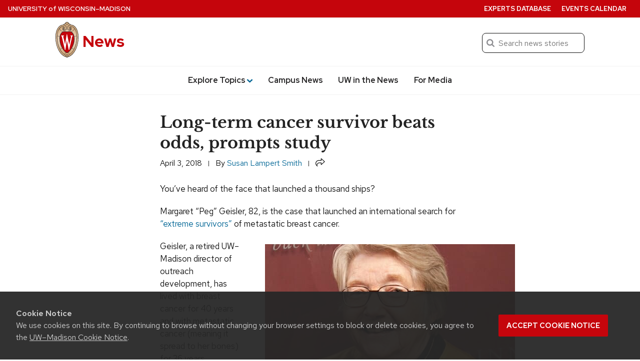

--- FILE ---
content_type: text/html; charset=UTF-8
request_url: https://news.wisc.edu/long-term-cancer-survivor-beats-odds-prompts-study/
body_size: 79798
content:
<!DOCTYPE html>
<html lang="en-US">
<head>
  <meta charset="utf-8">
  <meta name="viewport" content="width=device-width, initial-scale=1.0">
  <script>window.dataLayer = window.dataLayer || [];</script>
 
      <script>
      dataLayer.push({'article_date': 'April 3, 2018'});
    </script>
  
  <!-- Google Tag Manager -->
  <script>(function(w,d,s,l,i){w[l]=w[l]||[];w[l].push({'gtm.start':
  new Date().getTime(),event:'gtm.js'});var f=d.getElementsByTagName(s)[0],
  j=d.createElement(s),dl=l!='dataLayer'?'&l='+l:'';j.async=true;j.src=
  'https://www.googletagmanager.com/gtm.js?id='+i+dl;f.parentNode.insertBefore(j,f);
  })(window,document,'script','dataLayer','GTM-N7GFX62');</script>

  <script>(function(w,d,s,l,i){w[l]=w[l]||[];w[l].push({'gtm.start':
  new Date().getTime(),event:'gtm.js'});var f=d.getElementsByTagName(s)[0],
  j=d.createElement(s),dl=l!='dataLayer'?'&l='+l:'';j.async=true;j.src=
  'https://www.googletagmanager.com/gtm.js?id='+i+dl;f.parentNode.insertBefore(j,f);
  })(window,document,'script','dataLayer','GTM-PZQJPDQC');</script>
  <!-- End Google Tag Manager -->
    <link rel="preload" href="https://cdn.wisc.cloud/fonts/uw-rh-lb/0.0.1/redhat-display-latin.v14.woff2" as="font" type="font/woff2" crossorigin>
  <link rel="preload" href="https://cdn.wisc.cloud/fonts/uw-rh-lb/0.0.1/redhat-text-latin.v13.woff2" as="font" type="font/woff2" crossorigin>
  <link rel="dns-prefetch" href="//cdn.wisc.cloud">
  <link rel="dns-prefetch" href="//fonts.gstatic.com">
  <link rel="dns-prefetch" href="//ajax.googleapis.com">
  <link rel="stylesheet" href="https://news.wisc.edu/content/themes/news/style.61f8de169688ed7841cce906a95df438.css" type="text/css" media="all" />
			<link rel="stylesheet" href="https://news.wisc.edu/content/themes/news/css/legacy_style.1dd478f6fd8a503bb156edf0e16a905f.css" type="text/css" media="all" />
	  <link crossorigin rel="stylesheet" type="text/css" href="https://cdn.wisc.cloud/fonts/uw-rh-lb/0.0.1/fonts.css" />
  <link rel="stylesheet" href="https://news.wisc.edu/content/themes/news/css/print.css" type="text/css" media="print" />
  <link rel="pingback" href="https://news.wisc.edu/wp/xmlrpc.php" />
  <link rel="icon" href="https://news.wisc.edu/content/themes/news/images/favicon.ico?v=2" />
  <title>Long-term cancer survivor beats odds, prompts study &#8211; UW–Madison News</title>
<meta name='robots' content='max-image-preview:large' />
	<style>img:is([sizes="auto" i], [sizes^="auto," i]) { contain-intrinsic-size: 3000px 1500px }</style>
	<link rel='dns-prefetch' href='//cdn.wisc.cloud' />
<link rel="alternate" type="application/rss+xml" title="News &raquo; Feed" href="https://news.wisc.edu/feed/" />
<link rel="alternate" type="application/rss+xml" title="News &raquo; Comments Feed" href="https://news.wisc.edu/comments/feed/" />
<link rel='stylesheet' id='wp-block-library-css' href='https://news.wisc.edu/wp/wp-includes/css/dist/block-library/style.min.css?ver=6.8.3' type='text/css' media='all' />
<style id='outermost-icon-block-style-inline-css' type='text/css'>
.wp-block-outermost-icon-block{display:flex;line-height:0}.wp-block-outermost-icon-block.has-border-color{border:none}.wp-block-outermost-icon-block .has-icon-color svg,.wp-block-outermost-icon-block.has-icon-color svg{color:currentColor}.wp-block-outermost-icon-block .has-icon-color:not(.has-no-icon-fill-color) svg,.wp-block-outermost-icon-block.has-icon-color:not(.has-no-icon-fill-color) svg{fill:currentColor}.wp-block-outermost-icon-block .icon-container{box-sizing:border-box}.wp-block-outermost-icon-block a,.wp-block-outermost-icon-block svg{height:100%;transition:transform .1s ease-in-out;width:100%}.wp-block-outermost-icon-block a:hover{transform:scale(1.1)}.wp-block-outermost-icon-block svg{transform:rotate(var(--outermost--icon-block--transform-rotate,0deg)) scaleX(var(--outermost--icon-block--transform-scale-x,1)) scaleY(var(--outermost--icon-block--transform-scale-y,1))}.wp-block-outermost-icon-block .rotate-90,.wp-block-outermost-icon-block.rotate-90{--outermost--icon-block--transform-rotate:90deg}.wp-block-outermost-icon-block .rotate-180,.wp-block-outermost-icon-block.rotate-180{--outermost--icon-block--transform-rotate:180deg}.wp-block-outermost-icon-block .rotate-270,.wp-block-outermost-icon-block.rotate-270{--outermost--icon-block--transform-rotate:270deg}.wp-block-outermost-icon-block .flip-horizontal,.wp-block-outermost-icon-block.flip-horizontal{--outermost--icon-block--transform-scale-x:-1}.wp-block-outermost-icon-block .flip-vertical,.wp-block-outermost-icon-block.flip-vertical{--outermost--icon-block--transform-scale-y:-1}.wp-block-outermost-icon-block .flip-vertical.flip-horizontal,.wp-block-outermost-icon-block.flip-vertical.flip-horizontal{--outermost--icon-block--transform-scale-x:-1;--outermost--icon-block--transform-scale-y:-1}

</style>
<style id='uw-storyteller-uw-share-style-inline-css' type='text/css'>
.has-base-background-color,.has-contrast-light-background-color,.has-contrast-medium-background-color,.wp-block-cover.is-light{--uw-share-fill:var(--wp--preset--color--uw-text,#121212)}.has-contrast-background-color,.has-primary-background-color,.has-primary-dark-background-color,.wp-block-cover:not(.is-light){--uw-share-fill:var(--wp--preset--color--base,#fff)}.wp-block-uw-storyteller-uw-share button{border:none;padding:0;vertical-align:-4px}.wp-block-uw-storyteller-uw-share svg{height:auto;width:1.2rem;fill:var(--uw-share-fill,#121212)}.wp-block-uw-storyteller-uw-share.has-121212-color svg,.wp-block-uw-storyteller-uw-share.has-ffffff-color svg{fill:var(--wp--preset--color--base)!important}.wp-block-cover .wp-block-uw-storyteller-uw-share svg{filter:drop-shadow(2px 2px 4px rgba(0,0,0,.5))}

</style>
<style id='uw-storyteller-uw-related-posts-style-inline-css' type='text/css'>
.wp-block-uw-storyteller-uw-related-posts ul{margin:0}.wp-block-uw-storyteller-uw-related-posts ul:not:has(img){margin-left:1rem}.wp-block-uw-storyteller-uw-related-posts ul.show-as-list li{display:list-item;margin-left:1rem}.wp-block-uw-storyteller-uw-related-posts ul.show-as-list li:first-child:last-child{list-style:none;margin-left:0}.wp-block-uw-storyteller-uw-related-posts li{display:flex;gap:1rem;margin-bottom:1rem}.wp-block-uw-storyteller-uw-related-posts li:last-child{margin-bottom:0}.wp-block-uw-storyteller-uw-related-posts a{text-decoration:none}.wp-block-uw-storyteller-uw-related-posts .uw-related-posts-title{font-family:inherit;font-size:var(--wp--custom--font-size--17);font-weight:500}.wp-block-uw-storyteller-uw-related-posts .uw-related-posts-img{max-width:var(--imgWidth,100px)}.wp-block-uw-storyteller-uw-related-posts .uw-related-posts-img img{aspect-ratio:1;display:block;height:100%;-o-object-fit:cover;object-fit:cover;width:100%}.wp-block-uw-storyteller-uw-related-posts .uw-related-posts-copy{display:flex;flex-basis:80%;flex-direction:column;gap:.25rem;justify-content:center}.wp-block-uw-storyteller-uw-related-posts .uw-related-posts-copy p{font-size:var(--wp--custom--font-size--16);line-height:1.3;margin:0}.wp-block-uw-storyteller-uw-related-posts time{display:block;font-size:var(--wp--custom--font-size--15);line-height:1.3}

</style>
<link rel='stylesheet' id='uw-blocks-uw-accordion-style-css' href='https://news.wisc.edu/content/plugins/uw-theme-blocks/build/uw-accordion/style-index.css?ver=2.4.0' type='text/css' media='all' />
<style id='uw-blocks-uw-accordion-group-style-inline-css' type='text/css'>
.wp-block-uw-blocks-uw-accordion-group{padding-bottom:var(--wp--custom--spacing--8,.5rem)}.wp-block-uw-blocks-uw-accordion-group .accordion-group-controls{padding-bottom:var(--wp--custom--spacing--12,.75rem);text-align:right}.wp-block-uw-blocks-uw-accordion-group .accordion-group-controls button{background:none;border:0;color:rgba(40,39,40,.5);font-family:var(--wp--custom--font--text);font-size:var(--wp--preset--font-size--small)}.wp-block-uw-blocks-uw-accordion-group .accordion-group-controls button:hover{cursor:pointer}.wp-block-uw-blocks-uw-accordion-group .accordion-group-controls button.active{color:var(--wp--custom--color--secondary,#036796)}.wp-block-uw-blocks-uw-accordion-group .accordion-group-controls button:disabled{cursor:not-allowed}.has-contrast-background-color .wp-block-uw-blocks-uw-accordion-group .accordion-group-controls button,.has-primary-background-color .wp-block-uw-blocks-uw-accordion-group .accordion-group-controls button,.has-primary-dark-background-color .wp-block-uw-blocks-uw-accordion-group .accordion-group-controls button,.wp-block-cover:not(.is-light)>.wp-block-cover__inner-container .wp-block-uw-blocks-uw-accordion-group .accordion-group-controls button{color:var(--wp--custom--color--text-light,#adadad)}.has-contrast-background-color .wp-block-uw-blocks-uw-accordion-group .accordion-group-controls button.active,.has-primary-background-color .wp-block-uw-blocks-uw-accordion-group .accordion-group-controls button.active,.has-primary-dark-background-color .wp-block-uw-blocks-uw-accordion-group .accordion-group-controls button.active,.wp-block-cover:not(.is-light)>.wp-block-cover__inner-container .wp-block-uw-blocks-uw-accordion-group .accordion-group-controls button.active{color:inherit}

</style>
<style id='uw-blocks-uw-back-to-top-style-inline-css' type='text/css'>
.wp-block-uw-blocks-uw-back-to-top .back-to-top-link{font-size:var(--wp--custom--font-size--16,16px);font-weight:var(--wp--custom--font-weight--medium,500);text-decoration:none}.wp-block-uw-blocks-uw-back-to-top .back-to-top-link svg{height:.75rem;margin-left:.1875rem;vertical-align:-.05rem;width:.75rem;fill:currentColor}

</style>
<link rel='stylesheet' id='uw-blocks-group-of-links-style-css' href='https://news.wisc.edu/content/plugins/uw-theme-blocks/build/uw-group-of-links/style-index.css?ver=2.4.0' type='text/css' media='all' />
<link rel='stylesheet' id='uw-blocks-uw-link-style-css' href='https://news.wisc.edu/content/plugins/uw-theme-blocks/build/uw-link/style-index.css?ver=2.4.0' type='text/css' media='all' />
<style id='uw-blocks-uw-hero-carousel-style-inline-css' type='text/css'>
.wp-block-uw-blocks-uw-hero-carousel .uw-carousel-wrapper{overflow:hidden;position:relative}.wp-block-uw-blocks-uw-hero-carousel .uw-carousel-wrapper:after{background:linear-gradient(180deg,transparent 75%,rgba(0,0,0,.7) 95%);bottom:0;content:"";height:100%;left:0;pointer-events:none;position:absolute;width:100%}.wp-block-uw-blocks-uw-hero-carousel .slides-container{display:flex;overflow-x:scroll;scroll-snap-type:x mandatory;scrollbar-width:none;transition:transform .5s}.wp-block-uw-blocks-uw-hero-carousel .slides-container>.slide{flex-basis:100%;flex-shrink:0;scroll-snap-align:start}.wp-block-uw-blocks-uw-hero-carousel .carousel-navigation-buttons{align-items:center;bottom:1rem;display:flex;gap:1rem;justify-content:center;left:0;margin:0 auto;max-width:33.75rem;padding:0 2rem;position:absolute;right:0;text-align:center;width:100%;z-index:1}.wp-block-uw-blocks-uw-hero-carousel .carousel-navigation-buttons>button>svg{vertical-align:bottom}.wp-block-uw-blocks-uw-hero-carousel .carousel-navigation-buttons ul{align-items:center;display:flex;flex-wrap:wrap;justify-content:center;margin:0;padding:0}.wp-block-uw-blocks-uw-hero-carousel .carousel-navigation-buttons ul li{display:inline-block;margin:.5rem;padding:0}.wp-block-uw-blocks-uw-hero-carousel .carousel-navigation-buttons ul li button{background:none;background-color:#fff;border:none;border-radius:50%;display:block;height:.75rem;opacity:.5;vertical-align:middle;width:.75rem}.wp-block-uw-blocks-uw-hero-carousel .carousel-navigation-buttons ul li button:hover{cursor:pointer}.wp-block-uw-blocks-uw-hero-carousel .carousel-navigation-buttons ul li button.active{opacity:1}.wp-block-uw-blocks-uw-hero-carousel .carousel-navigation-buttons>button{background:none;border:none;padding:.5rem}.wp-block-uw-blocks-uw-hero-carousel .carousel-navigation-buttons>button path{fill:var(--wp--preset--color--base,#fff)}.wp-block-uw-blocks-uw-hero-carousel .carousel-navigation-buttons>button:hover{cursor:pointer}.wp-block-uw-blocks-uw-hero-carousel .carousel-navigation-buttons>button:first-of-type>svg{transform:rotate(180deg)}

</style>
<style id='uw-blocks-uw-quote-style-inline-css' type='text/css'>
.has-base-background-color,.has-contrast-light-background-color,.has-contrast-medium-background-color,.wp-block-cover.is-light{--uw-quote-icon-color:var(--wp--custom--color--primary,#c5050c);--uw-quote-line-color:var(--wp--custom--color--primary,#c5050c);--uw-blockquote-border-color:var(--wp-custom-color-border,#cfcfcf)}.has-contrast-background-color,.has-primary-background-color,.has-primary-dark-background-color,.wp-block-cover:not(.is-light){--uw-quote-icon-color:hsla(0,0%,100%,.5);--uw-quote-line-color:hsla(0,0%,100%,.5);--uw-blockquote-border-color:hsla(0,0%,100%,.5)}.wp-block-uw-blocks-uw-quote{line-height:var(--wp--custom--line-height--large,1.6);text-align:center}.wp-block-uw-blocks-uw-quote>blockquote{margin:0 0 var(--wp--custom--spacing--16,1rem) 0}.wp-block-uw-blocks-uw-quote.is-style-pullquote .uw-quote-bottom-container cite{font-size:var(--wp--custom--font-size--18,1.125rem)}.wp-block-uw-blocks-uw-quote.is-style-blockquote .uw-quote-bottom-container cite{font-size:var(--wp--custom--font-size--16,1rem)}.wp-block-uw-blocks-uw-quote .uw-quote-bottom-container{display:flex;justify-content:center}.wp-block-uw-blocks-uw-quote .uw-quote-bottom-container cite{font-size:var(--wp--custom--font-size--16,1rem);font-style:normal}.wp-block-uw-blocks-uw-quote .uw-quote-bottom-container cite:before{content:"—"}.wp-block-uw-blocks-uw-quote .uw-quote-quote-icon-container{-moz-column-gap:var(--wp--custom--spacing--16,1rem);column-gap:var(--wp--custom--spacing--16,1rem);display:grid;grid-template-columns:1fr auto 1fr;margin-bottom:var(--wp--custom--spacing--24,1.5rem)}.wp-block-uw-blocks-uw-quote .uw-quote-quote-icon-container:after,.wp-block-uw-blocks-uw-quote .uw-quote-quote-icon-container:before{align-self:center;border-top:1px solid var(--uw-quote-line-color,#c5050c);content:""}.wp-block-uw-blocks-uw-quote .uw-quote-quote-icon-container .uw-quote-icon{color:var(--uw-quote-icon-color,#c5050c);height:auto;width:3rem;z-index:1}.wp-block-uw-blocks-uw-quote.align-left{text-align:left}.wp-block-uw-blocks-uw-quote.align-left .uw-quote-bottom-container{justify-content:flex-start}.wp-block-uw-blocks-uw-quote.is-style-blockquote{border-left:.0625rem solid var(--uw-blockquote-border-color,#cfcfcf);padding:var(--wp--custom--spacing--8,.5rem);padding-left:var(--wp-custom-spacing--16,1rem);text-align:left}.wp-block-uw-blocks-uw-quote.is-style-blockquote .uw-quote-bottom-container{justify-content:left}

</style>
<link rel='stylesheet' id='uw-blocks-uw-story-slider-style-css' href='https://news.wisc.edu/content/plugins/uw-theme-blocks/build/uw-story-slider/style-index.css?ver=2.4.0' type='text/css' media='all' />
<style id='uw-blocks-uw-tabbed-content-style-inline-css' type='text/css'>
.wp-block-uw-blocks-uw-tabbed-content{border:1px solid var(--wp--custom--color--border,#cfcfcf)}.wp-block-uw-blocks-uw-tabbed-content .uw-tabs{border-bottom:1px solid var(--wp--custom--color--border,#cfcfcf);display:flex;flex-direction:row}.wp-block-uw-blocks-uw-tabbed-content .uw-tabs .uw-tabs__list{align-items:center;display:flex;flex-direction:row;flex-wrap:wrap;margin:0;padding:0}@media(max-width:40rem){.wp-block-uw-blocks-uw-tabbed-content .uw-tabs .uw-tabs__list{display:flex;flex-direction:column;width:100%}}.wp-block-uw-blocks-uw-tabbed-content .uw-tabs .uw-tabs__list .uw-tabs__list-item{background-color:var(--wp--custom--color--white,#fff);border:0;color:var(--wp--custom--color--text,#121212);font-family:var(--wp--custom--font--text);font-size:var(--wp--custom--font-size--18);font-weight:var(--wp--custom--font-weight--medium,500);padding:1rem}@media(max-width:40rem){.wp-block-uw-blocks-uw-tabbed-content .uw-tabs .uw-tabs__list .uw-tabs__list-item{text-align:center;width:100%}}.wp-block-uw-blocks-uw-tabbed-content .uw-tabs .uw-tabs__list .uw-tabs__list-item:hover{cursor:pointer}.wp-block-uw-blocks-uw-tabbed-content .uw-tabs .uw-tabs__list .uw-tabs__list-item.tab-active{background-color:var(--wp--custom--color--primary,#c5050c);color:var(--wp--custom--color--white,#fff)}

</style>
<style id='uw-blocks-uw-tabbed-content-tab-style-inline-css' type='text/css'>
.wp-block-uw-blocks-uw-tabbed-content-tab .uw-tabs__content{padding:var(--wp--custom--spacing--24,1.5rem)}.wp-block-uw-blocks-uw-tabbed-content-tab .uw-tabs__content:after{clear:both;content:"";display:table}

</style>
<link rel='stylesheet' id='uw-blocks-uw-today-wisc-style-css' href='https://news.wisc.edu/content/plugins/uw-theme-blocks/build/uw-today-wisc/style-index.css?ver=2.4.0' type='text/css' media='all' />
<style id='uw-blocks-uw-translation-links-style-inline-css' type='text/css'>
.wp-block-custom-translation-links{list-style:disc;margin-left:10.5rem}

</style>
<style id='uw-storyteller-uw-byline-style-inline-css' type='text/css'>
.wp-block-uw-storyteller-uw-byline{display:inline}.wp-block-uw-storyteller-uw-byline .writer a{text-decoration:none}.wp-block-uw-storyteller-uw-byline .byline-button{background:none;border:none;color:currentColor;cursor:pointer;font-family:inherit;font-size:.875rem;font-weight:inherit;height:auto;margin-left:6px;padding:0 5px;text-shadow:inherit;text-transform:uppercase}.wp-block-uw-storyteller-uw-byline .byline-button:focus-visible,.wp-block-uw-storyteller-uw-byline .byline-button:hover{box-shadow:inset 0 0 0 2px currentColor,0 0 0 currentColor!important;color:inherit!important}.wp-block-uw-storyteller-uw-byline .byline-button.is-secondary{box-shadow:inset 0 0 0 1px currentColor,0 0 0 currentColor}.wp-block-uw-storyteller-uw-byline .components-button.is-link{color:currentColor;font-size:inherit;font-weight:inherit;padding:2px 6px;text-decoration:none}.wp-block-uw-storyteller-uw-byline svg{height:auto;vertical-align:-6px;width:1.25rem;fill:currentColor}.modal-byline{max-width:90%;width:600px}.modal-byline .components-button{padding:6px 12px}.modal-byline .components-panel__row{-moz-column-gap:1rem;column-gap:1rem}.modal-byline .block-editor-rich-text__editable{border:1px solid #dbdbdb;border-radius:4px;font-size:1.25rem;padding:1rem}

</style>
<style id='uw-storyteller-uw-media-note-style-inline-css' type='text/css'>
.has-base-background-color,.has-contrast-light-background-color,.has-contrast-medium-background-color,.wp-block-cover.is-light{--uw-share-fill:var(--wp--preset--color--uw-text,#121212)}.has-contrast-background-color,.has-primary-background-color,.has-primary-dark-background-color,.wp-block-cover:not(.is-light){--uw-share-fill:var(--wp--preset--color--base,#fff)}.wp-block-uw-storyteller-uw-media-note{display:inline}.wp-block-uw-storyteller-uw-media-note button{color:var(--wp--preset--color--uw-text,#121212)}.wp-block-uw-storyteller-uw-media-note button:focus-visible,.wp-block-uw-storyteller-uw-media-note button:hover{color:inherit!important}.wp-block-uw-storyteller-uw-media-note svg{height:auto;vertical-align:-5px;width:1.25rem;fill:var(--wp--preset--color--conrast,#282728)}.wp-block-uw-storyteller-uw-media-note .button-unstyle{background:none;border:none;cursor:pointer;font-family:inherit;font-size:inherit;font-weight:inherit;height:auto;padding:0;text-shadow:inherit}.wp-block-uw-storyteller-uw-media-note .button-unstyle.components-button{color:currentColor;font-size:.875rem;margin-left:6px;padding:0 5px;text-transform:uppercase}.wp-block-uw-storyteller-uw-media-note .button-unstyle.is-secondary{box-shadow:inset 0 0 0 1px currentColor,0 0 0 currentColor}.wp-block-cover .wp-block-uw-storyteller-uw-media-note button{color:currentColor}.wp-block-cover .wp-block-uw-storyteller-uw-media-note button svg{fill:currentColor}.modal-media-note{max-width:90%;width:600px}.modal-media-note .components-button{padding:6px 12px}.modal-media-note .components-button:not(.is-compact){margin-top:1rem}.modal-media-note .block-editor-rich-text__editable{border:1px solid #dbdbdb;border-radius:4px;font-size:1.25rem;padding:1rem}.modal-media-note .richTextWrapper{padding-top:60px}.modal-media-note .block-editor-rich-text__editable{min-height:100px}.rich-text-controls{z-index:999}.components-popover__content .components-accessible-toolbar{width:calc(600px - 4rem)}

</style>
<link rel='stylesheet' id='uw-button-css' href='https://news.wisc.edu/content/themes/uw-theme-gutenberg/build/css/blocks/button.css?ver=3eae561716a24d95c016' type='text/css' media='all' />
<style id='uw-cover-inline-css' type='text/css'>
.wp-block-cover>.uw-cover-button-control{background-color:transparent;border:0;bottom:0;cursor:pointer;margin:0;padding:.75rem 1rem .75rem .75rem;position:absolute;right:0;z-index:5}.wp-block-cover>.uw-cover-button-control svg{height:2.375rem;width:auto;fill:hsla(0,0%,100%,.9);transition:all .2s}.wp-block-cover>.uw-cover-button-control svg circle{fill:rgba(0,0,0,.55);transition:all .2s}.wp-block-cover>.uw-cover-button-control:hover svg{fill:#fff}.wp-block-cover>.uw-cover-button-control:hover svg circle{fill:rgba(0,0,0,.8)}.wp-block-cover:has(.wp-block-cover__image-background) .wp-block-button.is-style-uw-outline>.wp-element-button{background-color:rgba(0,0,0,.7);border-color:var(--wp--custom--color--white,#fff);color:var(--wp--custom--color--white,#fff)}.wp-block-cover:has(.wp-block-cover__image-background) .wp-block-button.is-style-uw-outline>.wp-element-button:active,.wp-block-cover:has(.wp-block-cover__image-background) .wp-block-button.is-style-uw-outline>.wp-element-button:hover{background-color:var(--wp--custom--color--base,#fff);border-color:var(--wp--custom--color--base,#fff);color:var(--wp--custom--color--contrast,#282728)}

</style>
<style id='uw-gallery-inline-css' type='text/css'>
.wp-block-gallery.has-nested-images figure.wp-block-image figcaption{background:linear-gradient(0deg,rgba(0,0,0,.75) 50%,transparent);font-size:var(--wp--custom--font-size--16);padding:var(--wp--custom--spacing--64) var(--wp--custom--spacing--20) var(--wp--custom--spacing--20)}

</style>
<style id='uw-image-inline-css' type='text/css'>
.wp-block-image.is-style-uw-rounded .components-placeholder,.wp-block-image.is-style-uw-rounded .wp-block-image__crop-area,.wp-block-image.is-style-uw-rounded img{border-radius:var(--wp--custom--border-radius--8,.5rem)}

</style>
<style id='uw-list-inline-css' type='text/css'>
ol.is-style-more-space li,ol.is-style-more-space ol,ol.is-style-more-space ul,ul.is-style-more-space li,ul.is-style-more-space ol,ul.is-style-more-space ul{margin-top:var(--wp--custom--spacing--12,.75rem)}

</style>
<style id='uw-paragraph-inline-css' type='text/css'>
p.is-style-intro{font-size:var(--wp--custom--font-size--22,1.375rem)}

</style>
<link rel='stylesheet' id='ctf_styles-css' href='https://news.wisc.edu/content/plugins/custom-twitter-feeds-pro/css/ctf-styles.min.css?ver=2.5.1' type='text/css' media='all' />
<link rel='stylesheet' id='uw-background-video-css-css' href='https://news.wisc.edu/content/plugins/uw-background-video-support/build/css/style-style.css?ver=f434902585e02d25551c1b5fe4c4f46b' type='text/css' media='all' />
<link rel='stylesheet' id='theme-css-css' href='https://news.wisc.edu/content/themes/uw-theme-gutenberg/build/css/theme-styles.css?ver=82ae5be975ae3acbbd64' type='text/css' media='all' />
<link rel="https://api.w.org/" href="https://news.wisc.edu/wp-json/" /><link rel="alternate" title="JSON" type="application/json" href="https://news.wisc.edu/wp-json/wp/v2/posts/47320" /><link rel="EditURI" type="application/rsd+xml" title="RSD" href="https://news.wisc.edu/wp/xmlrpc.php?rsd" />
<link rel="canonical" href="https://news.wisc.edu/long-term-cancer-survivor-beats-odds-prompts-study/" />
<link rel='shortlink' href='https://news.wisc.edu/?p=47320' />
<link rel="alternate" title="oEmbed (JSON)" type="application/json+oembed" href="https://news.wisc.edu/wp-json/oembed/1.0/embed?url=https%3A%2F%2Fnews.wisc.edu%2Flong-term-cancer-survivor-beats-odds-prompts-study%2F" />
<link rel="alternate" title="oEmbed (XML)" type="text/xml+oembed" href="https://news.wisc.edu/wp-json/oembed/1.0/embed?url=https%3A%2F%2Fnews.wisc.edu%2Flong-term-cancer-survivor-beats-odds-prompts-study%2F&#038;format=xml" />
		<script>
			(function(d) {
					d.className = d.className.replace(/(^|\b)no\-js(\b|$)/, 'js');
					window.UWMediaQuery = window.matchMedia("(prefers-reduced-motion: reduce)");
					if(!window.UWMediaQuery.matches === true && 'IntersectionObserver' in window) {
						d.classList.add('uw-animate');
					} else {
						d.classList.add('uw-no-animate');
					}
			}(document.documentElement));
		</script>
				<!-- Generic meta tags -->
			<meta name="description" content="The unusual case of Margaret “Peg” Geisler has inspired an international search for “extreme survivors” of metastatic breast cancer. “They never teach you about patients like Peg in medical school,&quot; says UW Health oncologist Mark Burkard." />

			<!-- Open Graph meta tags -->
			<meta property="og:title" content="Long-term cancer survivor beats odds, prompts study" />
			<meta property="og:url" content="https://news.wisc.edu/long-term-cancer-survivor-beats-odds-prompts-study/" />
			<meta property="og:description" content="The unusual case of Margaret “Peg” Geisler has inspired an international search for “extreme survivors” of metastatic breast cancer. “They never teach you about patients like Peg in medical school,&quot; says UW Health oncologist Mark Burkard." />
			<meta property="og:site_name" content="News" />
			<meta property="og:type" content="article" />

								<meta property="article:published_time" content="April 3, 2018" />
					<meta property="article:modified_time" content="March 30, 2018" />
			
								<meta property="og:image" content="https://news.wisc.edu/content/uploads/2018/03/Peg-Geisler-600x400-for-IUW.jpg" />
					<meta property="og:image:alt" content ="Photo: Peg Geisler" />
					<meta property="og:image:height" content="400"/>
					<meta property="og:image:width" content="600"/>
			
			<!-- Schema.org meta tags -->
			<meta itemprop="name" content="Long-term cancer survivor beats odds, prompts study">
			<meta itemprop="description" content="The unusual case of Margaret “Peg” Geisler has inspired an international search for “extreme survivors” of metastatic breast cancer. “They never teach you about patients like Peg in medical school,&quot; says UW Health oncologist Mark Burkard.">

								<meta itemprop="image" content="https://news.wisc.edu/content/uploads/2018/03/Peg-Geisler-600x400-for-IUW.jpg">
			
			<!-- Twitter meta tags -->
			<meta name="twitter:card" content="summary_large_image" />
			<meta name="twitter:title" content="Long-term cancer survivor beats odds, prompts study" />
			<meta name="twitter:description" content="The unusual case of Margaret “Peg” Geisler has inspired an international search for “extreme survivors” of metastatic breast cancer. “They never teach you about patients like Peg in medical school,&quot; says UW Health oncologist Mark Burkard." />
			
								<meta property="twitter:image" content="https://news.wisc.edu/content/uploads/2018/03/Peg-Geisler-600x400-for-IUW.jpg" />
					<meta property="twitter:image:src" content="https://news.wisc.edu/content/uploads/2018/03/Peg-Geisler-600x400-for-IUW.jpg" />
					<meta property="twitter:image:alt" content ="Photo: Peg Geisler" />
			<style class='wp-fonts-local' type='text/css'>
@font-face{font-family:"Red Hat Text";font-style:italic;font-weight:400 700;font-display:swap;src:url('https://news.wisc.edu/content/themes/uw-theme-gutenberg/assets/fonts/uw-rh/redhat-text-italic-latin.v13.woff2') format('woff2');font-stretch:normal;unicode-range:U+0000-00FF, U+0131, U+0152-0153, U+02BB-02BC, U+02C6, U+02DA, U+02DC, U+2000-206F, U+2074, U+20AC, U+2122, U+2191, U+2193, U+2212, U+2215, U+FEFF, U+FFFD;;}
@font-face{font-family:"Red Hat Text";font-style:italic;font-weight:400 700;font-display:swap;src:url('https://news.wisc.edu/content/themes/uw-theme-gutenberg/assets/fonts/uw-rh/redhat-text-italic-latin-ext.v13.woff2') format('woff2');font-stretch:normal;unicode-range:U+0100-024F, U+0259, U+1E00-1EFF, U+2020, U+20A0-20AB, U+20AD-20CF, U+2113, U+2C60-2C7F, U+A720-A7FF;}
@font-face{font-family:"Red Hat Text";font-style:normal;font-weight:400 700;font-display:swap;src:url('https://news.wisc.edu/content/themes/uw-theme-gutenberg/assets/fonts/uw-rh/redhat-text-latin.v13.woff2') format('woff2');font-stretch:normal;unicode-range:U+0000-00FF, U+0131, U+0152-0153, +02BB-02BC, U+02C6, U+02DA, U+02DC, U+2000-206F, U+2074, U+20AC, U+2122, U+2191, U+2193, U+2212, U+2215, U+FEFF, U+FFFD;}
@font-face{font-family:"Red Hat Text";font-style:normal;font-weight:400 700;font-display:swap;src:url('https://news.wisc.edu/content/themes/uw-theme-gutenberg/assets/fonts/uw-rh/redhat-text-latin-ext.v13.woff2') format('woff2');font-stretch:normal;unicode-range:U+0100-024F, U+0259, U+1E00-1EFF, U+2020, U+20A0-20AB, +20AD-20CF, U+2113, U+2C60-2C7F, U+A720-A7FF;}
@font-face{font-family:"Red Hat Display";font-style:italic;font-weight:400 900;font-display:swap;src:url('https://news.wisc.edu/content/themes/uw-theme-gutenberg/assets/fonts/uw-rh/redhat-display-italic-latin.v14.woff2') format('woff2');font-stretch:normal;unicode-range:U+0000-00FF, U+0131, U+0152-0153, U+02BB-02BC, U+02C6, U+02DA, U+02DC, U+2000-206F, U+2074, U+20AC, U+2122, U+2191, U+2193, U+2212, U+2215, U+FEFF, U+FFFD;;}
@font-face{font-family:"Red Hat Display";font-style:italic;font-weight:400 900;font-display:swap;src:url('https://news.wisc.edu/content/themes/uw-theme-gutenberg/assets/fonts/uw-rh/redhat-display-italic-latin-ext.v14.woff2') format('woff2');font-stretch:normal;unicode-range:U+0100-024F, U+0259, U+1E00-1EFF, U+2020, U+20A0-20AB, U+20AD-20CF, U+2113, U+2C60-2C7F, U+A720-A7FF;}
@font-face{font-family:"Red Hat Display";font-style:normal;font-weight:400 900;font-display:swap;src:url('https://news.wisc.edu/content/themes/uw-theme-gutenberg/assets/fonts/uw-rh/redhat-display-latin.v14.woff2') format('woff2');font-stretch:normal;unicode-range:U+0000-00FF, U+0131, U+0152-0153, +02BB-02BC, U+02C6, U+02DA, U+02DC, U+2000-206F, U+2074, U+20AC, U+2122, U+2191, U+2193, U+2212, U+2215, U+FEFF, U+FFFD;}
@font-face{font-family:"Red Hat Display";font-style:normal;font-weight:400 900;font-display:swap;src:url('https://news.wisc.edu/content/themes/uw-theme-gutenberg/assets/fonts/uw-rh/redhat-display-latin-ext.v14.woff2') format('woff2');font-stretch:normal;unicode-range:U+0100-024F, U+0259, U+1E00-1EFF, U+2020, U+20A0-20AB, +20AD-20CF, U+2113, U+2C60-2C7F, U+A720-A7FF;}
@font-face{font-family:"Libre Baskerville";font-style:italic;font-weight:400;font-display:swap;src:url('https://news.wisc.edu/content/themes/news/assets/fonts/uw-rh-lb/libre-baskerville-400-italic-latin-ext.v14.woff2') format('woff2');font-stretch:normal;unicode-range:U+0100-024F, U+0259, U+1E00-1EFF, U+2020, U+20A0-20AB, U+20AD-20CF, U+2113, U+2C60-2C7F, U+A720-A7FF;;}
@font-face{font-family:"Libre Baskerville";font-style:italic;font-weight:400;font-display:swap;src:url('https://news.wisc.edu/content/themes/news/assets/fonts/uw-rh-lb/libre-baskerville-400-italic-latin.v14.woff2') format('woff2');font-stretch:normal;unicode-range:U+0000-00FF, U+0131, U+0152-0153, U+02BB-02BC, U+02C6, U+02DA, U+02DC, U+2000-206F, U+2074, U+20AC, U+2122, U+2191, U+2193, U+2212, U+2215, U+FEFF, U+FFFD;;}
@font-face{font-family:"Libre Baskerville";font-style:normal;font-weight:400;font-display:swap;src:url('https://news.wisc.edu/content/themes/news/assets/fonts/uw-rh-lb/libre-baskerville-400-latin-ext.v14.woff2') format('woff2');font-stretch:normal;unicode-range:U+0100-024F, U+0259, U+1E00-1EFF, U+2020, U+20A0-20AB, U+20AD-20CF, U+2113, U+2C60-2C7F, U+A720-A7FF;;}
@font-face{font-family:"Libre Baskerville";font-style:normal;font-weight:400;font-display:swap;src:url('https://news.wisc.edu/content/themes/news/assets/fonts/uw-rh-lb/libre-baskerville-400-latin.v14.woff2') format('woff2');font-stretch:normal;unicode-range:U+0000-00FF, U+0131, U+0152-0153, U+02BB-02BC, U+02C6, U+02DA, U+02DC, U+2000-206F, U+2074, U+20AC, U+2122, U+2191, U+2193, U+2212, U+2215, U+FEFF, U+FFFD;;}
@font-face{font-family:"Libre Baskerville";font-style:normal;font-weight:700;font-display:swap;src:url('https://news.wisc.edu/content/themes/news/assets/fonts/uw-rh-lb/libre-baskerville-700-latin-ext.v14.woff2') format('woff2');font-stretch:normal;unicode-range:U+0100-024F, U+0259, U+1E00-1EFF, U+2020, U+20A0-20AB, U+20AD-20CF, U+2113, U+2C60-2C7F, U+A720-A7FF;;}
@font-face{font-family:"Libre Baskerville";font-style:normal;font-weight:700;font-display:swap;src:url('https://news.wisc.edu/content/themes/news/assets/fonts/uw-rh-lb/libre-baskerville-700-latin.v14.woff2') format('woff2');font-stretch:normal;unicode-range:U+0000-00FF, U+0131, U+0152-0153, U+02BB-02BC, U+02C6, U+02DA, U+02DC, U+2000-206F, U+2074, U+20AC, U+2122, U+2191, U+2193, U+2212, U+2215, U+FEFF, U+FFFD;;}
</style>
      <link rel="icon" href="https://news.wisc.edu/content/themes/uw-theme-gutenberg/assets/images/favicon.svg" sizes="any" type="image/svg+xml">
      <link rel="apple-touch-icon" href="https://news.wisc.edu/content/themes/uw-theme-gutenberg/assets/images/apple-touch-icon.png">
      <link rel="manifest" href="https://news.wisc.edu/content/themes/uw-theme-gutenberg/assets/images/site.webmanifest">
      
    </head>


  <body class="wp-singular post-template-default single single-post postid-47320 single-format-standard wp-embed-responsive wp-theme-uw-theme-gutenberg wp-child-theme-news">
      <!-- Google Tag Manager (noscript) -->
  <noscript><iframe src="https://www.googletagmanager.com/ns.html?id=GTM-N7GFX62"
  height="0" width="0" style="display:none;visibility:hidden"></iframe><iframe src="https://www.googletagmanager.com/ns.html?id=GTM-PZQJPDQC"
height="0" width="0" style="display:none;visibility:hidden"></iframe></noscript>
  <!-- End Google Tag Manager (noscript) -->
    <a class="uw-show-on-focus" href="#main" id="uw-skip-link">Skip to main content</a>
    <div class="uw-global-bar uw-global-bar-flat" role="navigation" aria-label="Link to university hom page">
      <a href="https://www.wisc.edu" aria-label="University of Wisconsin Madison home page">University <span>of</span> Wisconsin–Madison</a>
    </div>
    <header>
      <div class="search-and-menu">
        <div class="uw-row header">
          <div class="uw-col">
            <div class="site-title">
              <a href="/"><img src="https://news.wisc.edu/content/themes/news/images/uw-crest.svg" alt="Link to news home page"></a>
              <div class="h1">
                <a href="/">News</a>
              </div>
            </div>
          </div>
          <div class="uw-col">
            <div class="search-form">
  <form role="search" method="get" action="/" class="form-inline collapse">
    <label for="s" class="uw-show-for-sr">Search</label>
    <input type="text" placeholder="Search news stories" id="s" name="s" value="">
		<button class="uw-show-for-sr unstyle uw-search-submit" type="submit">Submit</button>
  </form>
</div>
          </div>
        </div>


        <div class="sticky">
          <nav class="main-nav">
            <ul class="title-area">
              <li class="name"><div class="h1"><a href="/"><img src="https://news.wisc.edu/content/themes/news/images/uw-crest.svg" alt=""> News</a></div></li>
              <li class="toggle-search search-icon">
                <button class="uw-button uw-button-unstyle">
                  <svg aria-hidden="true" focusable="false" viewBox="0,0,20,20"><path d="M17.545 15.468l-3.779-3.779c0.57-0.937 0.898-2.035 0.898-3.212 0-3.416-2.961-6.377-6.378-6.377-3.416 0-6.186 2.77-6.186 6.186s2.96 6.378 6.377 6.378c1.136 0 2.2-0.308 3.115-0.843l3.799 3.8c0.373 0.372 0.975 0.372 1.346 0l0.943-0.942c0.371-0.372 0.236-0.84-0.135-1.211zM4.004 8.286c0-2.365 1.917-4.283 4.282-4.283s4.474 2.108 4.474 4.474-1.917 4.283-4.283 4.283-4.473-2.108-4.473-4.474z"></path></svg>
                  Search
                </button>
              </li>
              <li class="toggle-topbar hamburger-icon">
                <button class="uw-button uw-button-unstyle">
                  <svg aria-hidden="true" focusable="false" viewBox="0,0,18,13"><rect width="18" height="2"/><rect y="5" width="18" height="2"/><rect y="10" width="18" height="2"/></svg>
                  Menu
                </button>
              </li>
            </ul>
            <section class="priority-nav main-nav-section">
              <h2 class="uw-sr-only">Site navigation</h2>
              <nav aria-label="Main menu">
              <ul id="main-menu">
                                                                        <li id="explore-topics" class="uw-dropdown">
                      <a href="https://news.wisc.edu/explore-topics/" role="button" aria-haspopup="true" aria-expanded="false">
                        Explore Topics<svg aria-hidden="true" class="uw-caret" viewBox="0 0 1792 1792" aria-labelledby="expand1"><title id="expand1">Expand</title><path d="M1683 808l-742 741q-19 19-45 19t-45-19l-742-741q-19-19-19-45.5t19-45.5l166-165q19-19 45-19t45 19l531 531 531-531q19-19 45-19t45 19l166 165q19 19 19 45.5t-19 45.5z" fill="currentColor"/></svg><svg aria-hidden="true" class="uw-caret" viewBox="0 0 1792 1792" aria-labelledby="collapse1"><title id="collapse1">Collapse</title><path d="M1683 1331l-166 165q-19 19-45 19t-45-19l-531-531-531 531q-19 19-45 19t-45-19l-166-165q-19-19-19-45.5t19-45.5l742-741q19-19 45-19t45 19l742 741q19 19 19 45.5t-19 45.5z" fill="currentColor"/></svg>
                      </a>
                      <ul aria-hidden="true" class="uw-child-menu  ">
                                                  <li>
                            <a href="https://news.wisc.edu/science-technology/">Science &#038; Technology</a>
                          </li>
                                                  <li>
                            <a href="https://news.wisc.edu/state-global/">State &#038; Global</a>
                          </li>
                                                  <li>
                            <a href="https://news.wisc.edu/society-culture/">Society &#038; Culture</a>
                          </li>
                                                  <li>
                            <a href="https://news.wisc.edu/health-wellness/">Health &#038; Wellness</a>
                          </li>
                                              </ul>
                    </li>
                  
                                                                        <li class="menu-item menu-item-type-taxonomy menu-item-object-category current-post-ancestor current-menu-parent current-post-parent menu-item-1456"><a href="https://news.wisc.edu/category/campus-news/">Campus&nbsp;News</a></li>
                  
                                                                        <li class="menu-item menu-item-type-post_type menu-item-object-page menu-item-1166"><a href="https://news.wisc.edu/in-the-news/">UW&nbsp;in&nbsp;the&nbsp;News</a></li>
                  
                                                                        <li class="menu-item menu-item-type-post_type menu-item-object-page menu-item-1167"><a href="https://news.wisc.edu/for-media/">For&nbsp;Media</a></li>
                  
                                <li class="more hidden" data-width="101">
                  <button class="more-button">
                    More
                    <svg aria-hidden="true" class="uw-caret" viewBox="0 0 1792 1792" aria-labelledby="expand2"><title id="expand2">Expand</title><path d="M1683 808l-742 741q-19 19-45 19t-45-19l-742-741q-19-19-19-45.5t19-45.5l166-165q19-19 45-19t45 19l531 531 531-531q19-19 45-19t45 19l166 165q19 19 19 45.5t-19 45.5z" fill="currentColor"/></svg><svg aria-hidden="true" class="uw-caret" viewBox="0 0 1792 1792" aria-labelledby="collapse2"><title id="collapse2">Collapse</title><path d="M1683 1331l-166 165q-19 19-45 19t-45-19l-531-531-531 531q-19 19-45 19t-45-19l-166-165q-19-19-19-45.5t19-45.5l742-741q19-19 45-19t45 19l742 741q19 19 19 45.5t-19 45.5z" fill="currentColor"/></svg>
                  </button>
                  <ul></ul>
                </li>
                <li class="sticky-search">
                  <button class="sticky-search-button">
                    <svg aria-hidden="true" focusable="false" viewBox="0,0,20,20"><path d="M17.545 15.468l-3.779-3.779c0.57-0.937 0.898-2.035 0.898-3.212 0-3.416-2.961-6.377-6.378-6.377-3.416 0-6.186 2.77-6.186 6.186s2.96 6.378 6.377 6.378c1.136 0 2.2-0.308 3.115-0.843l3.799 3.8c0.373 0.372 0.975 0.372 1.346 0l0.943-0.942c0.371-0.372 0.236-0.84-0.135-1.211zM4.004 8.286c0-2.365 1.917-4.283 4.282-4.283s4.474 2.108 4.474 4.474-1.917 4.283-4.283 4.283-4.473-2.108-4.473-4.474z"></path></svg>
                    <span class="uw-show-for-sr">Search</span>
                  </button>
                  <div class="search-form">
  <form role="search" method="get" action="/" class="form-inline collapse">
    <label for="s2" class="uw-show-for-sr">Search</label>
    <input type="text" placeholder="Search news stories" id="s2" name="s" value="">
		<button class="uw-show-for-sr unstyle uw-search-submit" type="submit">Submit</button>
  </form>
</div>
                </li>
              </ul>
            </nav>
            </section>
            <ul class="secondary-nav">
              <li><a href="https://experts.news.wisc.edu">Experts Database</a></li>
              <li><a href="https://today.wisc.edu">Events Calendar</a></li>
            </ul>
          </nav>
        </div>
      </div>
    </header>
    <main id="main">
        <article class="story post-47320 post type-post status-publish format-standard has-post-thumbnail hentry category-campus-news category-health-wellness tag-cancer tag-carbone-cancer-center tag-faculty-and-staff tag-health tag-research" id="post-47320">
    <div class="uw-row">
      <div class="uw-col uw-col-12 story-head">
        <h1>Long-term cancer survivor beats odds, prompts study</h1>
        <div  class="meta">
  <span class="date">April 3, 2018</span>
      &#8203;<span class="writer">By <a href="mailto:ssmith5@uwhealth.org">Susan Lampert Smith</a></span>
  
  	&#8203;<button id="share-button" class="uw-button-unstyle" data-micromodal-trigger="share-options"><span class="uw-sr-only">Share</span> &#8203;<svg aria-hidden="true" role="presentation" xmlns="http://www.w3.org/2000/svg" viewBox="0 0 512 512"><path d="M71.8 446.6C101 469.9 128 480 128 480s-20.2-20.2-28.5-52.6C97.3 419 96 409.9 96 400c0-61.9 50.1-112 112-112l48 0 32 0 0 32 0 32 0 32 32 0L488.3 229.7 512 208l-23.7-21.7L320 32l-32 0 0 32 0 32 0 32-32 0-80 0C78.8 128 0 206.8 0 304c0 69.2 37.5 115.1 71.8 142.6zm-7.7-52.3C45.9 371.8 32 342.2 32 304c0-79.5 64.5-144 144-144l112 0 32 0 0-32 0-52.6L464.6 208 320 340.6l0-52.6 0-32-32 0-80 0c-77.6 0-140.9 61.4-143.9 138.3z"/></svg></button>
</div>
      </div>
    </div>
    <div class="uw-row">
      <div class="uw-col uw-col-12 story-body">
        <p>You’ve heard of the face that launched a thousand ships?</p>
<p>Margaret “Peg” Geisler, 82, is the case that launched an international search for <a href="https://www.med.wisc.edu/news-and-events/2018/march/study-seeks-extreme-survivors-of-breast-cancer/">“extreme survivors”</a> of metastatic breast cancer.</p>
<div id="attachment_47321" class="wp-caption alignright" style="max-width: 510px;"><a href="https://news.wisc.edu/content/uploads/2018/03/Peg-Geisler-600x400-for-IUW.jpg"><img fetchpriority="high" decoding="async" class="size-medium wp-image-47321" src="https://news.wisc.edu/content/uploads/2018/03/Peg-Geisler-600x400-for-IUW-500x333.jpg" alt="Photo: Peg Geisler" width="500" height="333" srcset="https://news.wisc.edu/content/uploads/2018/03/Peg-Geisler-600x400-for-IUW-500x333.jpg 500w, https://news.wisc.edu/content/uploads/2018/03/Peg-Geisler-600x400-for-IUW.jpg 600w" sizes="(max-width: 500px) 100vw, 500px" /></a><p class="wp-caption-text">“Each time I was diagnosed, I was very aware that my statistical chances of long-term survival decreased &#8230; but I kept waking up alive,” Peg Geisler says.</p></div>
<p>Geisler, a retired UW–Madison director of outreach development, has lived with breast cancer for 40 years and with metastatic cancer (meaning it spread to her bones) for 36 years.</p>
<p>Her story inspired UW Carbone Cancer Center oncologist <a href="https://www.uwhealth.org/findadoctor/profile/mark-e-burkard-md-phd/8244">Mark Burkard</a>, who now is hunting the world for other survivors like her.</p>
<p>“I still remember the first time I met her,” says Burkard, who was filling in while Geisler’s current oncologist, Amye Tevaarwerk, was on maternity leave. “They never teach you about patients like Peg in medical school. They teach that when cancer becomes metastatic, the patient will die.”</p>
<blockquote><p>After her initial diagnosis in 1978, Peg Geisler&#8217;s cancer returned and spread to her bones in 1982. A doctor told her she had a 15 percent chance of living another five years.</p></blockquote>
<p>Instead, Geisler has long outlived her original oncologist, pioneering breast-cancer researcher Paul P. Carbone, for whom the center is named. She’s welcomed grandchildren into the world and appreciated her supportive family and the time she has been given, saying, “The grass is greener; the sky is bluer; and faces of the people you love are dearer.”</p>
<p>Still, it hasn’t been easy. After her initial diagnosis in 1978, the cancer returned and spread to her bones in 1982; a young doctor told her she had a 15 percent chance of living another five years. She’s had it come back in 2003, 2008 and 2013.</p>
<div id="attachment_47322" class="wp-caption alignleft" style="max-width: 415px;"><a href="https://news.wisc.edu/content/uploads/2018/03/Mark-Burkard.jpg"><img decoding="async" class="size-full wp-image-47322" src="https://news.wisc.edu/content/uploads/2018/03/Mark-Burkard.jpg" alt="Photo: Mark Burkard" width="405" height="270" /></a><p class="wp-caption-text">“They never teach you about patients like Peg in medical school,&#8221; says oncologist Mark Burkard.</p></div>
<p>“Each time I was diagnosed, I was very aware that my statistical chances of long-term survival decreased &#8230; but I kept waking up alive,” Geisler says. She’s had a mastectomy, high-dose radiation, chemotherapy, the drug Tamoxifen when it was brand new, and later aromatase inhibitors that help prevent recurrence.</p>
<p>Still, many women have these same treatments and don’t survive. Burkard wondered if there was something different about Geisler and other long-term survivors.</p>
<p>He’s looking for 2,000 long-term metastatic breast-cancer survivors to fill out an online survey on their treatments and on lifestyle factors such as diet, exercise and social support. Another 50 of the longest survivors will have their tissues and blood analyzed to look for genes and immune-system differences that may have helped.</p>
<p>The idea is to find ways to help the next generation of breast-cancer survivors.</p>
<p>Geisler says she is happy to help, but she already knows one secret to survival: “Research has shown that cantankerous patients live longer, so I resolved to be a cantankerous patient.”</p>


        
        
        
              </div>
    </div>
		<div class="story-extra">
			  <div class="uw-row">
    <div class="uw-col uw-col-12">
      <p class="taglist small">
        Tags:
                  <a href="https://news.wisc.edu/tag/cancer/">cancer</a>,                   <a href="https://news.wisc.edu/tag/carbone-cancer-center/">Carbone Cancer Center</a>,                   <a href="https://news.wisc.edu/tag/faculty-and-staff/">faculty and staff</a>,                   <a href="https://news.wisc.edu/tag/health/">health</a>,                   <a href="https://news.wisc.edu/tag/research/">research</a>              </p>
    </div>
  </div>
								<div class="uw-row related-header">
		<div class="uw-col uw-col-12">
			<h3 class="header-extra">Editor’s picks</h3>
		</div>
	</div>
	<div class="uw-row related related-posts related-curated related-curated-editors-picks">
		<div class="uw-col uw-col-12">
			<ul class="media-list story-list">
									<li class="">
						<a tabindex="-1" href="https://news.wisc.edu/smart-farming/" class="" aria-hidden="true">
															<img src="https://news.wisc.edu/content/uploads/2025/11/Cranberry-2025-09-24AD-0411-125x125-c-default.jpg" alt="Workers use machinery to harvest cranberries from a bog." class="lazyxt media-object"/>
													</a>
						<div class="media-body">
							<h4>
								<a href="https://news.wisc.edu/smart-farming/">Smart farming</a>
							</h4>
							<p class="lead">
								UW‘s statewide network of hyper-local weather stations gives Wisconsin growers a powerful tool to reduce costs and improve yields.
							</p>
						</div>
					</li>
									<li class="">
						<a tabindex="-1" href="https://news.wisc.edu/prepared-for-life-uw-madison-awards-the-most-degrees-ever/" class="" aria-hidden="true">
															<img src="https://news.wisc.edu/content/uploads/2025/11/graduate_Bascom14_2198_cropped-125x125-c-default.jpg" alt="A student wears a graduation robe and cap and lifts her diploma up in the air." class="lazyxt media-object"/>
													</a>
						<div class="media-body">
							<h4>
								<a href="https://news.wisc.edu/prepared-for-life-uw-madison-awards-the-most-degrees-ever/">‘Prepared for life’: UW–Madison awards the most degrees ever</a>
							</h4>
							<p class="lead">
								This spring UW–Madison reached a major milestone, awarding 13,733 degrees to new graduates — the most in university history.  
							</p>
						</div>
					</li>
									<li class="">
						<a tabindex="-1" href="https://news.wisc.edu/with-the-wisconsin-exchange-uw-madison-is-strengthening-a-culture-of-civil-dialogue-across-difference/" class="" aria-hidden="true">
															<img src="https://news.wisc.edu/content/uploads/2025/10/Deliberation-Dinner-Gordon-2025-10-08BR-0863-125x125-c-default.jpg" alt="Group of people in conversation around a table" class="lazyxt media-object"/>
													</a>
						<div class="media-body">
							<h4>
								<a href="https://news.wisc.edu/with-the-wisconsin-exchange-uw-madison-is-strengthening-a-culture-of-civil-dialogue-across-difference/">With the Wisconsin Exchange, UW–Madison is strengthening a culture of civil dialogue across difference</a>
							</h4>
							<p class="lead">
								The new initiative connects existing programs and cultivates new opportunities to make constructive conversation a visible and integral part of everyday life on campus.
							</p>
						</div>
					</li>
									<li class="">
						<a tabindex="-1" href="https://news.wisc.edu/half-a-million-badgers-and-counting/" class="" aria-hidden="true">
															<img src="https://news.wisc.edu/content/uploads/2025/10/Commence-CRS-2023-05-13BR-9410-fi-125x125-c-default.jpg" alt="A joyful group of UW-Madison graduates in black caps and gowns with red accents celebrate together, smiling and raising their hands." class="lazyxt media-object"/>
													</a>
						<div class="media-body">
							<h4>
								<a href="https://news.wisc.edu/half-a-million-badgers-and-counting/">Half a million Badgers and counting</a>
							</h4>
							<p class="lead">
								UW–Madison has reached the milestone of 500,000 living alumni. See how they’re spreading the Wisconsin Idea around the state, country and world.
							</p>
						</div>
					</li>
							</ul>
		</div>
	</div>
								</div>
  </article>
			
		  <script>
    window.postCategories = [
      'Campus news', 'Health &amp; Wellness'
    ]
  </script>
    </main>
    			<footer>
	<div class="uw-row">
		<div class="uw-col uw-col-4 uw-logo">
				<a href="https://www.wisc.edu" class="uw-logo-horizontal" aria-label="Link to main university website">
				<svg id="uw-symbol-crest-footer" role="img" viewBox="0 0 200 132.78" aria-labelledby="svg-crest-footer"><title id="svg-crest-footer">University logo that links to main university website</title><path d="M31.65,93.63c3,1.09,1.75,4.35,1,6.65L28.31,115l-5.4-17.44a8.47,8.47,0,0,1-.58-4.07H16.85v0.12c2.14,1.13,1.36,3.75.62,6.2l-4.55,15.31L7.14,96.41a7.23,7.23,0,0,1-.47-2.9H1v0.12c1.94,1.37,2.53,4,3.23,6.2l4.58,14.86c1.28,4.15,1.63,3.87,5.16,6.53L20,100.88l4.27,13.86c1.29,4.15,1.56,3.95,5.13,6.49l8.19-27.71h-6v0.12Z" transform="translate(-1 -0.61)"/><path d="M38.95,93.63c2,0.77,1.71,3.71,1.71,5.56v15.18c0,1.81.23,4.8-1.71,5.52V120h7.38v-0.12c-1.94-.77-1.71-3.71-1.71-5.52V99.19c0-1.81-.23-4.79,1.71-5.56V93.51H38.95v0.12Z" transform="translate(-1 -0.61)"/><path d="M53.12,99.43c0-2.78,2.8-3.67,5-3.67a8.68,8.68,0,0,1,6.1,2.54V93.75a18.9,18.9,0,0,0-5.79-.89c-4.74,0-9.75,1.94-9.75,7,0,8.54,13.36,7.41,13.36,13.7,0,2.82-3.34,4.19-5.55,4.19A13.17,13.17,0,0,1,48,114.41l1.13,5a19.44,19.44,0,0,0,7,1.21c6.06,0,10.41-4,10.41-8.34C66.49,104.87,53.12,104.95,53.12,99.43Z" transform="translate(-1 -0.61)"/><path d="M82.23,117.32c-6,0-9.87-5.28-9.87-11.2s3.73-9.91,9.09-9.91a13.15,13.15,0,0,1,7.19,2.3V93.87a30,30,0,0,0-7.07-1c-8,0-13.64,5.52-13.64,13.86,0,8.62,5.67,13.94,14.84,13.94a13.31,13.31,0,0,0,5.86-1.21l2-4.67H90.5A16.7,16.7,0,0,1,82.23,117.32Z" transform="translate(-1 -0.61)"/><path d="M104.63,92.83a14,14,0,0,0-14.57,13.85,13.83,13.83,0,0,0,14.18,14,14.09,14.09,0,0,0,14.29-14.18A13.63,13.63,0,0,0,104.63,92.83Zm-0.19,24.93c-6.1,0-9.95-5.8-9.95-11.44,0-6.08,3.85-10.59,9.87-10.59s9.75,5.68,9.75,11.56S110.34,117.75,104.44,117.75Z" transform="translate(-1 -0.61)"/><path d="M138.49,93.63c2.06,1.21,2,2.82,2,5.08V114L126.29,95.36l-0.55-.81a2.48,2.48,0,0,1-.58-1v0H119.5v0.12c2,1.21,2,2.82,2,5.08v16.07c0,2.25,0,3.86-2.06,5.11V120h6.88v-0.12c-2.06-1.25-2-2.86-2-5.11V99.19l13.32,17.52c1.71,2.3,2.91,3.63,5.67,4.6V98.7c0-2.25,0-3.87,2-5.08V93.51h-6.84v0.12Z" transform="translate(-1 -0.61)"/><path d="M151,99.43c0-2.78,2.8-3.67,5-3.67a8.68,8.68,0,0,1,6.1,2.54V93.75a18.86,18.86,0,0,0-5.79-.89c-4.73,0-9.75,1.94-9.75,7,0,8.54,13.36,7.41,13.36,13.7,0,2.82-3.34,4.19-5.56,4.19a13.18,13.18,0,0,1-8.51-3.34l1.13,5a19.46,19.46,0,0,0,7,1.21c6.06,0,10.41-4,10.41-8.34C164.37,104.87,151,104.95,151,99.43Z" transform="translate(-1 -0.61)"/><path d="M165.84,93.63c2,0.77,1.71,3.71,1.71,5.56v15.18c0,1.81.24,4.8-1.71,5.52V120h7.38v-0.12c-1.94-.77-1.71-3.71-1.71-5.52V99.19c0-1.81-.24-4.79,1.71-5.56V93.51h-7.38v0.12Z" transform="translate(-1 -0.61)"/><path d="M194.16,93.51v0.12c2.06,1.21,2,2.82,2,5.08V114L182,95.36l-0.55-.81a2.6,2.6,0,0,1-.58-1v0h-5.67v0.12c2,1.21,2,2.82,2,5.08v16.07c0,2.25,0,3.86-2.06,5.11V120H182v-0.12c-2.06-1.25-2-2.86-2-5.11V99.19l13.32,17.52c1.71,2.3,2.92,3.63,5.67,4.6V98.7c0-2.25,0-3.87,2-5.08V93.51h-6.84Z" transform="translate(-1 -0.61)"/><path d="M12.72,126.16v4.62a2.75,2.75,0,0,1-.34,1.38,2.27,2.27,0,0,1-1,.91,3.4,3.4,0,0,1-1.54.32,2.87,2.87,0,0,1-2.07-.7,2.55,2.55,0,0,1-.74-1.93v-4.6H8.24v4.52a1.81,1.81,0,0,0,.41,1.3,1.69,1.69,0,0,0,1.26.42,1.5,1.5,0,0,0,1.65-1.73v-4.51h1.17Z" transform="translate(-1 -0.61)"/><path d="M20.74,133.29H19.31l-3.51-5.69h0l0,0.32q0.07,0.91.07,1.66v3.71H14.79v-7.14h1.42l3.5,5.66h0c0-.08,0-0.35,0-0.82s0-.84,0-1.1v-3.74h1.07v7.14Z" transform="translate(-1 -0.61)"/><path d="M23,133.29v-7.14h1.17v7.14H23Z" transform="translate(-1 -0.61)"/><path d="M30.42,126.16h1.21l-2.5,7.14H27.9l-2.49-7.14h1.2l1.49,4.44c0.08,0.21.16,0.48,0.25,0.82s0.14,0.58.17,0.75c0-.25.11-0.53,0.2-0.86s0.16-.57.21-0.72Z" transform="translate(-1 -0.61)"/><path d="M37,133.29h-4v-7.14h4v1H34.08v1.94h2.69v1H34.08v2.24H37v1Z" transform="translate(-1 -0.61)"/><path d="M40,130.44v2.85H38.84v-7.14h2a3.32,3.32,0,0,1,2,.52,1.86,1.86,0,0,1,.66,1.56,2,2,0,0,1-1.39,1.9l2,3.16H42.86l-1.71-2.85H40Zm0-1h0.81a1.85,1.85,0,0,0,1.18-.3,1.1,1.1,0,0,0,.37-0.9,1,1,0,0,0-.4-0.87,2.17,2.17,0,0,0-1.19-.26H40v2.33Z" transform="translate(-1 -0.61)"/><path d="M49.68,131.36a1.8,1.8,0,0,1-.69,1.49,3,3,0,0,1-1.9.54,4.53,4.53,0,0,1-2-.38v-1.1a5.34,5.34,0,0,0,1,.36,4.39,4.39,0,0,0,1,.13,1.62,1.62,0,0,0,1-.26,0.86,0.86,0,0,0,.33-0.71,0.89,0.89,0,0,0-.3-0.68A4.57,4.57,0,0,0,47,130.1a3.31,3.31,0,0,1-1.38-.9,1.91,1.91,0,0,1-.4-1.22,1.71,1.71,0,0,1,.63-1.41,2.63,2.63,0,0,1,1.7-.51,5,5,0,0,1,2,.45l-0.37,1a4.47,4.47,0,0,0-1.7-.4,1.31,1.31,0,0,0-.86.25,0.81,0.81,0,0,0-.29.65,0.92,0.92,0,0,0,.12.48,1.2,1.2,0,0,0,.39.37,6.52,6.52,0,0,0,1,.46,5.31,5.31,0,0,1,1.15.61,1.8,1.8,0,0,1,.54.64A1.93,1.93,0,0,1,49.68,131.36Z" transform="translate(-1 -0.61)"/><path d="M51.41,133.29v-7.14h1.17v7.14H51.41Z" transform="translate(-1 -0.61)"/><path d="M57.26,133.29H56.1v-6.14H54v-1h5.37v1h-2.1v6.14Z" transform="translate(-1 -0.61)"/><path d="M62.81,129.41l1.69-3.26h1.27l-2.38,4.37v2.77H62.22v-2.73l-2.37-4.41h1.27Z" transform="translate(-1 -0.61)"/><path d="M76.33,129.71a3.9,3.9,0,0,1-.87,2.71,3.66,3.66,0,0,1-5,0,3.93,3.93,0,0,1-.87-2.73,3.86,3.86,0,0,1,.87-2.71A3.21,3.21,0,0,1,73,126a3.14,3.14,0,0,1,2.46,1A3.9,3.9,0,0,1,76.33,129.71Zm-5.45,0a3.19,3.19,0,0,0,.53,2,2.16,2.16,0,0,0,3.15,0,4.05,4.05,0,0,0,0-4A1.86,1.86,0,0,0,73,127a1.9,1.9,0,0,0-1.58.68A3.18,3.18,0,0,0,70.88,129.71Z" transform="translate(-1 -0.61)"/><path d="M79.36,133.29H78.2v-7.14h4v1H79.36v2.23h2.69v1H79.36v2.93Z" transform="translate(-1 -0.61)"/><path d="M93.39,133.29H92.12L90.91,129c-0.05-.19-0.12-0.45-0.2-0.8s-0.12-.59-0.14-0.73q0,0.31-.16.81c-0.07.33-.13,0.58-0.18,0.74L89,133.29H87.78l-0.92-3.57-0.94-3.56h1.19l1,4.16q0.24,1,.34,1.77c0-.28.09-0.59,0.16-0.93s0.14-.62.2-0.83L90,126.16h1.16l1.19,4.19a15.38,15.38,0,0,1,.36,1.74,12.74,12.74,0,0,1,.35-1.78l1-4.15h1.18Z" transform="translate(-1 -0.61)"/><path d="M96.6,133.29v-7.14h1.17v7.14H96.6Z" transform="translate(-1 -0.61)"/><path d="M104.11,131.36a1.8,1.8,0,0,1-.69,1.49,3,3,0,0,1-1.9.54,4.53,4.53,0,0,1-2-.38v-1.1a5.4,5.4,0,0,0,1,.36,4.42,4.42,0,0,0,1,.13,1.63,1.63,0,0,0,1-.26,0.86,0.86,0,0,0,.33-0.71,0.89,0.89,0,0,0-.3-0.68,4.59,4.59,0,0,0-1.25-.66,3.29,3.29,0,0,1-1.38-.9,1.91,1.91,0,0,1-.4-1.22,1.71,1.71,0,0,1,.63-1.41,2.63,2.63,0,0,1,1.7-.51,5,5,0,0,1,2,.45l-0.37,1a4.47,4.47,0,0,0-1.7-.4,1.31,1.31,0,0,0-.86.25,0.81,0.81,0,0,0-.29.65,0.92,0.92,0,0,0,.12.48,1.2,1.2,0,0,0,.39.37,6.43,6.43,0,0,0,1,.46,5.31,5.31,0,0,1,1.15.61,1.81,1.81,0,0,1,.54.64A1.93,1.93,0,0,1,104.11,131.36Z" transform="translate(-1 -0.61)"/><path d="M108.87,127.05a1.92,1.92,0,0,0-1.58.71,3.75,3.75,0,0,0,0,4,2,2,0,0,0,1.61.67,4.26,4.26,0,0,0,.88-0.09c0.28-.06.58-0.14,0.88-0.23v1a5.34,5.34,0,0,1-1.9.32,3,3,0,0,1-2.41-.95,4,4,0,0,1-.84-2.72,4.4,4.4,0,0,1,.41-1.95,2.92,2.92,0,0,1,1.18-1.28,3.58,3.58,0,0,1,1.81-.44,4.5,4.5,0,0,1,2,.46l-0.42,1a6.37,6.37,0,0,0-.77-0.3A2.75,2.75,0,0,0,108.87,127.05Z" transform="translate(-1 -0.61)"/><path d="M118.85,129.71a3.9,3.9,0,0,1-.87,2.71,3.15,3.15,0,0,1-2.47,1,3.18,3.18,0,0,1-2.48-1,3.94,3.94,0,0,1-.87-2.73A3.86,3.86,0,0,1,113,127a3.21,3.21,0,0,1,2.49-.95,3.15,3.15,0,0,1,2.46,1A3.91,3.91,0,0,1,118.85,129.71Zm-5.45,0a3.21,3.21,0,0,0,.53,2,2.16,2.16,0,0,0,3.15,0,4,4,0,0,0,0-4,1.86,1.86,0,0,0-1.56-.68,1.9,1.9,0,0,0-1.59.68A3.18,3.18,0,0,0,113.4,129.71Z" transform="translate(-1 -0.61)"/><path d="M126.67,133.29h-1.43l-3.51-5.69h0l0,0.32q0.07,0.91.07,1.66v3.71h-1.06v-7.14h1.42l3.5,5.66h0c0-.08,0-0.35,0-0.82s0-.84,0-1.1v-3.74h1.07v7.14Z" transform="translate(-1 -0.61)"/><path d="M133,131.36a1.8,1.8,0,0,1-.69,1.49,3,3,0,0,1-1.9.54,4.52,4.52,0,0,1-2-.38v-1.1a5.31,5.31,0,0,0,1,.36,4.39,4.39,0,0,0,1,.13,1.62,1.62,0,0,0,1-.26,0.86,0.86,0,0,0,.33-0.71,0.88,0.88,0,0,0-.3-0.68,4.53,4.53,0,0,0-1.25-.66,3.31,3.31,0,0,1-1.38-.9,1.92,1.92,0,0,1-.4-1.22,1.71,1.71,0,0,1,.63-1.41,2.64,2.64,0,0,1,1.71-.51,5,5,0,0,1,2,.45l-0.37,1a4.47,4.47,0,0,0-1.7-.4,1.3,1.3,0,0,0-.86.25,0.81,0.81,0,0,0-.29.65,0.92,0.92,0,0,0,.12.48,1.22,1.22,0,0,0,.38.37,6.63,6.63,0,0,0,1,.46,5.26,5.26,0,0,1,1.15.61,1.79,1.79,0,0,1,.54.64A1.9,1.9,0,0,1,133,131.36Z" transform="translate(-1 -0.61)"/><path d="M134.73,133.29v-7.14h1.17v7.14h-1.17Z" transform="translate(-1 -0.61)"/><path d="M144.07,133.29h-1.43l-3.51-5.69h0l0,0.32c0,0.61.07,1.16,0.07,1.66v3.71h-1.06v-7.14h1.42l3.5,5.66h0c0-.08,0-0.35,0-0.82s0-.84,0-1.1v-3.74h1.07v7.14Z" transform="translate(-1 -0.61)"/><path d="M145.75,131.07v-0.93h4.2v0.93h-4.2Z" transform="translate(-1 -0.61)"/><path d="M154.72,133.29l-2.07-6h0q0.08,1.33.08,2.49v3.47h-1.06v-7.14h1.64l2,5.68h0l2-5.68H159v7.14h-1.12v-3.53q0-.53,0-1.39c0-.57,0-0.92,0-1h0l-2.14,6h-1Z" transform="translate(-1 -0.61)"/><path d="M165.63,133.29l-0.71-2h-2.73l-0.7,2h-1.23l2.67-7.17h1.27l2.67,7.17h-1.24Zm-1-3-0.67-1.94c0-.13-0.12-0.33-0.2-0.62s-0.14-.49-0.18-0.62a11.19,11.19,0,0,1-.38,1.31l-0.64,1.86h2.08Z" transform="translate(-1 -0.61)"/><path d="M174,129.66a3.56,3.56,0,0,1-1,2.7,3.94,3.94,0,0,1-2.83.94h-2v-7.14h2.21a3.65,3.65,0,0,1,2.65.92A3.43,3.43,0,0,1,174,129.66Zm-1.23,0q0-2.56-2.4-2.56h-1v5.18h0.83A2.3,2.3,0,0,0,172.73,129.7Z" transform="translate(-1 -0.61)"/><path d="M175.83,133.29v-7.14H177v7.14h-1.17Z" transform="translate(-1 -0.61)"/><path d="M183.34,131.36a1.8,1.8,0,0,1-.69,1.49,3,3,0,0,1-1.9.54,4.52,4.52,0,0,1-2-.38v-1.1a5.31,5.31,0,0,0,1,.36,4.39,4.39,0,0,0,1,.13,1.62,1.62,0,0,0,1-.26,0.86,0.86,0,0,0,.33-0.71,0.88,0.88,0,0,0-.3-0.68,4.53,4.53,0,0,0-1.25-.66,3.31,3.31,0,0,1-1.38-.9,1.92,1.92,0,0,1-.4-1.22,1.71,1.71,0,0,1,.63-1.41,2.64,2.64,0,0,1,1.71-.51,5,5,0,0,1,2,.45l-0.37,1a4.47,4.47,0,0,0-1.7-.4,1.3,1.3,0,0,0-.86.25,0.81,0.81,0,0,0-.29.65,0.92,0.92,0,0,0,.12.48,1.22,1.22,0,0,0,.38.37,6.63,6.63,0,0,0,1,.46,5.26,5.26,0,0,1,1.15.61,1.79,1.79,0,0,1,.54.64A1.9,1.9,0,0,1,183.34,131.36Z" transform="translate(-1 -0.61)"/><path d="M191.4,129.71a3.91,3.91,0,0,1-.87,2.71,3.66,3.66,0,0,1-5,0,3.93,3.93,0,0,1-.87-2.73,3.87,3.87,0,0,1,.87-2.71,3.21,3.21,0,0,1,2.49-.95,3.14,3.14,0,0,1,2.46,1A3.9,3.9,0,0,1,191.4,129.71Zm-5.45,0a3.19,3.19,0,0,0,.53,2,2.16,2.16,0,0,0,3.15,0,4.05,4.05,0,0,0,0-4,1.86,1.86,0,0,0-1.56-.68,1.89,1.89,0,0,0-1.58.68A3.16,3.16,0,0,0,185.95,129.71Z" transform="translate(-1 -0.61)"/><path d="M199.22,133.29h-1.43l-3.51-5.69h0l0,0.32q0.07,0.91.07,1.66v3.71h-1.06v-7.14h1.42l3.5,5.66h0c0-.08,0-0.35,0-0.82s0-.84,0-1.1v-3.74h1.07v7.14Z" transform="translate(-1 -0.61)"/><path d="M131.41,31.93a49.5,49.5,0,0,0-.86-5.5,39.81,39.81,0,0,0-1.39-4.93,31.28,31.28,0,0,0-2.23-4.93,22.63,22.63,0,0,0-3-4.1,14.94,14.94,0,0,0-11-5.23h-0.09a5.77,5.77,0,0,0-4.16-2.91,4.93,4.93,0,0,0-9.56,0A5.77,5.77,0,0,0,95,7.25H95a14.94,14.94,0,0,0-11,5.23,22.63,22.63,0,0,0-3,4.1,31.28,31.28,0,0,0-2.23,4.93,39.81,39.81,0,0,0-1.39,4.93,49.49,49.49,0,0,0-.86,5.5c-2.3,22.62,7.87,50.42,26.16,54.68A3.17,3.17,0,0,0,104,87.89a3.17,3.17,0,0,0,1.27-1.28C123.54,82.35,133.71,54.55,131.41,31.93ZM104,1.48a3.9,3.9,0,0,1,3.93,2.76,4.86,4.86,0,0,0-3.86,2.47,0.17,0.17,0,0,1-.07.09,0.15,0.15,0,0,1-.07-0.09,4.86,4.86,0,0,0-3.86-2.47A3.9,3.9,0,0,1,104,1.48Zm-1.86,4.29a3.51,3.51,0,0,1,1.59,2.11,0.29,0.29,0,1,0,.53,0,3.51,3.51,0,0,1,1.59-2.11,4.19,4.19,0,0,1,6,1.58,13.38,13.38,0,0,0-1.67.42,6.6,6.6,0,0,0-2.38,1.32,9.4,9.4,0,0,0-3,6.1c-0.67,7.31,7.72,6.16,8.14,6.13,1.08,0,1.9-1.71,1.9-4s-0.84-4-1.9-4c-0.65,0-1.77.52-1.88,2.55-0.07,1.42.62,3.32,1.52,3.44,0.47,0.06.89-.76,1-1.6s0.06-1.87-.59-2a0.38,0.38,0,0,0-.46.28,3.83,3.83,0,0,1,.39,1.34c0,1.25-1.28.63-1.12-1.36,0.15-1.76,1.05-1.65,1.09-1.65,0.5,0,1.26,1,1.26,3,0,1.75-.84,3.63-2.46,2.65-1.36-1-1.89-3.28-1.52-5,0.17-.81.87-3,3.13-3,3.26,0,6.3,1.71,8.72,4.9-0.27.85-1.95,4.1-7.28,7.21l-0.29.15a11,11,0,0,0-4.93-1,27.08,27.08,0,0,0-4.64.74,2.89,2.89,0,0,1-1.84,0,27.08,27.08,0,0,0-4.64-.74,11,11,0,0,0-4.93,1L93.2,24c-5.34-3.11-7-6.36-7.28-7.21,2.42-3.19,5.46-4.9,8.72-4.9,2.26,0,3,2.21,3.13,3,0.38,1.77-.16,4.05-1.52,5-1.61,1-2.46-.9-2.46-2.65,0-2,.76-3,1.26-3,0,0,.94-0.11,1.09,1.65C96.31,18,95,18.6,95,17.35A3.83,3.83,0,0,1,95.41,16a0.38,0.38,0,0,0-.46-0.28c-0.65.16-.71,1.3-0.59,2s0.56,1.66,1,1.6c0.9-.12,1.6-2,1.52-3.44-0.1-2-1.23-2.55-1.88-2.55-1.06,0-1.9,1.71-1.9,4s0.82,4,1.9,4c0.42,0,8.81,1.18,8.14-6.13a9.4,9.4,0,0,0-3-6.1,6.6,6.6,0,0,0-2.38-1.32,13.38,13.38,0,0,0-1.67-.42A4.19,4.19,0,0,1,102.12,5.77ZM86.34,35.9a15.81,15.81,0,0,1-5.8-1.67c0.44-7.31,2.29-13.05,5-16.87,0.48,1.24,2.57,4.35,7.39,7.18C88.82,27,87,32.1,86.34,35.9Zm7.08-10.48a9.35,9.35,0,0,1,4.37-1.21c2.74-.18,4.79.87,6.16,0.91H104c1.37,0,3.4-1.09,6.14-.91a9.41,9.41,0,0,1,4.39,1.21c5.58,3.56,6.37,11.77,6.48,14.46a43.53,43.53,0,0,1-3.54,19c-3.86,8.51-8.53,14.53-13.14,16.57L104,75.6l-0.37-.16c-4.61-2-9.27-8.06-13.14-16.57a43.52,43.52,0,0,1-3.54-19C87,37.19,87.83,29,93.42,25.42Zm-7.16,11a32.49,32.49,0,0,0-.32,3.31A44.42,44.42,0,0,0,88,55a49.48,49.48,0,0,0,4.13,9.32A11.48,11.48,0,0,1,87,66.64a66.66,66.66,0,0,1-6.47-31.82A16.13,16.13,0,0,0,86.26,36.43Zm6.14,28.35c3.08,5.3,6.12,8.46,8.45,10.14a11.54,11.54,0,0,1-3.54,4.36c-4-2.7-7.4-7-10.07-12.13A11.81,11.81,0,0,0,92.39,64.78Zm8.91,10.46A12.19,12.19,0,0,0,104,76.71a12.2,12.2,0,0,0,2.67-1.47,12,12,0,0,0,3.53,4.34,18.69,18.69,0,0,1-3.58,1.78s0-.09,0-0.13c-0.26-1.32-2-1.59-2.61-1.59s-2.35.27-2.61,1.59c0,0,0,.09,0,0.13a18.69,18.69,0,0,1-3.58-1.78A12,12,0,0,0,101.31,75.24Zm5.81-.32c2.33-1.67,5.37-4.83,8.45-10.14a11.81,11.81,0,0,0,5.16,2.36c-2.67,5.16-6.06,9.43-10.07,12.13A11.54,11.54,0,0,1,107.12,74.91Zm8.72-10.61A49.48,49.48,0,0,0,120,55a44.42,44.42,0,0,0,2-15.25,32.48,32.48,0,0,0-.32-3.31,16.13,16.13,0,0,0,5.75-1.61A66.66,66.66,0,0,1,121,66.64,11.48,11.48,0,0,1,115.84,64.3Zm5.78-28.4c-0.62-3.8-2.5-8.8-6.58-11.36,4.82-2.83,6.92-5.94,7.39-7.18,2.69,3.82,4.55,9.56,5,16.87A15.81,15.81,0,0,1,121.62,35.9ZM101,85a23.29,23.29,0,0,1-5.87-2.93,27.5,27.5,0,0,1-3.25-2.62A31.1,31.1,0,0,1,89.53,77q-0.76-.88-1.46-1.81a47.49,47.49,0,0,1-5.58-9.69,63.91,63.91,0,0,1-3.42-10.2,70.46,70.46,0,0,1-1.79-10.85,64.57,64.57,0,0,1-.07-10.84c0.16-1.93.39-3.86,0.74-5.77a39.32,39.32,0,0,1,1.43-5.61,31,31,0,0,1,2.1-4.86,20.93,20.93,0,0,1,3.15-4.44,16.19,16.19,0,0,1,4-3.1A13.93,13.93,0,0,1,90.53,9q0.51-.18,1-0.32a4.35,4.35,0,0,1,1-.24,14,14,0,0,1,2.56-.23,7.58,7.58,0,0,1,3.88,1,8,8,0,0,1,3.34,6c0.39,4.52-4.21,5.23-5.11,5.22-0.14,0-.21-0.13.24-0.59a6.53,6.53,0,0,0,1-5.1c-0.44-2.07-1.9-3.69-4-3.69A11.16,11.16,0,0,0,86.41,15a22.78,22.78,0,0,0-4.47,7.87,42.69,42.69,0,0,0-2.2,11.38A62.43,62.43,0,0,0,80,44.88a68.71,68.71,0,0,0,1.95,10.59,60.82,60.82,0,0,0,3.53,9.85,43.36,43.36,0,0,0,5.48,9,25.89,25.89,0,0,0,8.13,6.87,18.15,18.15,0,0,0,2.21,1,6.71,6.71,0,0,0,.67,3.1A6.63,6.63,0,0,1,101,85Zm3.29,1.55a0.34,0.34,0,0,1-.62,0,6.49,6.49,0,0,1-1.51-5.17c0.12-.64,1.2-0.93,1.82-0.94s1.7,0.3,1.82.94A6.49,6.49,0,0,1,104.29,86.55Zm26.38-42.11a70.46,70.46,0,0,1-1.79,10.85,63.9,63.9,0,0,1-3.42,10.2,47.49,47.49,0,0,1-5.58,9.69q-0.7.93-1.46,1.81a31.1,31.1,0,0,1-2.35,2.47,27.5,27.5,0,0,1-3.25,2.62A23.29,23.29,0,0,1,107,85a6.63,6.63,0,0,1-.93.28,6.71,6.71,0,0,0,.67-3.1,18.15,18.15,0,0,0,2.21-1A25.89,25.89,0,0,0,117,74.35a43.36,43.36,0,0,0,5.48-9A60.82,60.82,0,0,0,126,55.47,68.71,68.71,0,0,0,128,44.88a62.43,62.43,0,0,0,.23-10.64A42.69,42.69,0,0,0,126,22.86,22.78,22.78,0,0,0,121.55,15a11.16,11.16,0,0,0-8.12-3.89c-2.12,0-3.58,1.62-4,3.69a6.53,6.53,0,0,0,1,5.1c0.45,0.46.38,0.59,0.24,0.59-0.9,0-5.51-.71-5.11-5.22a8,8,0,0,1,3.34-6,7.58,7.58,0,0,1,3.88-1,14,14,0,0,1,2.56.23,4.35,4.35,0,0,1,1,.24q0.52,0.14,1,.32a13.93,13.93,0,0,1,1.93.87,16.19,16.19,0,0,1,4,3.1,20.93,20.93,0,0,1,3.15,4.44,31,31,0,0,1,2.1,4.86A39.33,39.33,0,0,1,130,27.84c0.35,1.91.58,3.84,0.74,5.77A64.57,64.57,0,0,1,130.68,44.45Z" transform="translate(-1 -0.61)"/><path d="M112.28,33.43v1.86l0.38-.06h0.18a1.17,1.17,0,0,1,.82.28,1.27,1.27,0,0,1,.21,1.11s-3.74,16.19-4.45,19.27c-0.82-3.9-5.26-25.18-5.26-25.18l0-.09h-0.88v0.1L99.38,55.57,95,36.62a2.7,2.7,0,0,1,0-.28,1.27,1.27,0,0,1,.31-1A1,1,0,0,1,96,35.17l0.37,0v-1.8H90.11v1.76l0.28,0a1.16,1.16,0,0,1,.95.83l7.61,32.67,0,0.09h1.1v-0.1l3.56-23.3,4.53,23.31,0,0.09h1L116.41,36a1,1,0,0,1,1-.75h0.07l0.36,0V33.43h-5.58Z" transform="translate(-1 -0.61)"/></svg>
				</a>
				<a href="https://www.wisconsin.edu/" class="uw-footer-stand-out-link">Part of the <span class="no-break">Universities of Wisconsin</span></a>
		</div>
		<div class="uw-col uw-col-4" id="campus-communicators">
			<h2>For Campus Communicators</h2>
			<ul class="no-bullet">
									<li><a href="https://strategiccommunication.wisc.edu/for-communicators-and-marketers/guidelines-tips-and-policies/communities-of-practice/">Communicator Groups</a></li>
									<li><a href="https://uwmadison-photos.photoshelter.com/index">Photo Library</a></li>
									<li><a href="https://editorial-styleguide.strategiccommunication.wisc.edu/">Editorial Style Guide</a></li>
									<li><a href="https://strategiccommunication.wisc.edu/for-communicators-and-marketers/guidelines-tips-and-policies/">Policies & Guidelines</a></li>
									<li><a href="https://brand.wisc.edu/">Brand & Visual Identity Guidelines</a></li>
							</ul>
		</div>
		<div id="strategic-communication" class="uw-col uw-col-4">
			<h2>Office of Strategic Communication</h2>
			<div>165 Bascom Hall
			<a href="https://map.wisc.edu/s/qslidxca" class="map-link">
				<svg id="map" aria-labelledby="map-marker-title" viewBox="0,0,1792,1792"><title id="map-marker-title">View on campus map</title><path d="M1152 640q0-106-75-181t-181-75-181 75-75 181 75 181 181 75 181-75 75-181zm256 0q0 109-33 179l-364 774q-16 33-47.5 52t-67.5 19-67.5-19-46.5-52l-365-774q-33-70-33-179 0-212 150-362t362-150 362 150 150 362z" /></svg>
			</a>
			<br>
			500 Lincoln Drive <br>
			Madison, <abbr title="Wisconsin">WI</abbr> 53706 <br><br>
			<a href="mailto:contact.strategiccommunication@wisc.edu ">Email</a> <br>
			608-265-4151</div>

			<ul class="social-icons">
				<li class="sm-facebook">
					<a href="http://www.facebook.com/UWMadison" title="Facebook">
						<svg aria-hidden="true" role="img" focusable="false" viewBox="0,0,1792,1792">
							<path d="M1343 12v264h-157q-86 0-116 36t-30 108v189h293l-39 296h-254v759h-306v-759h-255v-296h255v-218q0-186 104-288.5t277-102.5q147 0 228 12z" />
						</svg>
						<span class="uw-show-for-sr">Facebook</span>
					</a>
				</li>
				<li class="sm-twitter">
					<a href="http://x.com/UWMadison" title="X, formerly Twitter">
						<svg aria-hidden="true" role="img" focusable="false" viewBox="0 0 512 512"><path d="M389.2 48h70.6L305.6 224.2 487 464H345L233.7 318.6 106.5 464H35.8L200.7 275.5 26.8 48H172.4L272.9 180.9 389.2 48zM364.4 421.8h39.1L151.1 88h-42L364.4 421.8z"></path></svg>
						<span class="uw-show-for-sr">X</span>
					</a>
				</li>
				<li class="sm-youtube">
					<a href="http://www.youtube.com/uwmadison" title="YouTube">
						<svg aria-hidden="true" role="img" focusable="false" viewBox="0,0,1792,1792"><path d="M1280 896q0-37-30-54l-512-320q-31-20-65-2-33 18-33 56v640q0 38 33 56 16 8 31 8 20 0 34-10l512-320q30-17 30-54zm512 0q0 96-1 150t-8.5 136.5-22.5 147.5q-16 73-69 123t-124 58q-222 25-671 25t-671-25q-71-8-124.5-58t-69.5-123q-14-65-21.5-147.5t-8.5-136.5-1-150 1-150 8.5-136.5 22.5-147.5q16-73 69-123t124-58q222-25 671-25t671 25q71 8 124.5 58t69.5 123q14 65 21.5 147.5t8.5 136.5 1 150z" /></svg>
						<span class="uw-show-for-sr"> YouTube</span>
					</a>
				</li>
				<li class="sm-linkedin">
					<a href="https://www.linkedin.com/edu/university-of-wisconsin-madison-19689" title="Linked In">
						<svg aria-hidden="true" role="img" focusable="false" viewBox="0 0 24 28"><path d="M5.453 9.766v15.484h-5.156v-15.484h5.156zM5.781 4.984q0.016 1.141-0.789 1.906t-2.117 0.766h-0.031q-1.281 0-2.063-0.766t-0.781-1.906q0-1.156 0.805-1.914t2.102-0.758 2.078 0.758 0.797 1.914zM24 16.375v8.875h-5.141v-8.281q0-1.641-0.633-2.57t-1.977-0.93q-0.984 0-1.648 0.539t-0.992 1.336q-0.172 0.469-0.172 1.266v8.641h-5.141q0.031-6.234 0.031-10.109t-0.016-4.625l-0.016-0.75h5.141v2.25h-0.031q0.313-0.5 0.641-0.875t0.883-0.812 1.359-0.68 1.789-0.242q2.672 0 4.297 1.773t1.625 5.195z"></path></svg>
						<span class="uw-show-for-sr"> Linked In</span>
					</a>
				</li>
				<li class="sm-instagram">
					<a href="http://instagram.com/uwmadison" title="Instagram">
						<svg aria-hidden="true" role="img" focusable="false" viewBox="0,0,1792,1792"><path d="M1490 1426v-648h-135q20 63 20 131 0 126-64 232.5t-174 168.5-240 62q-197 0-337-135.5t-140-327.5q0-68 20-131h-141v648q0 26 17.5 43.5t43.5 17.5h1069q25 0 43-17.5t18-43.5zm-284-533q0-124-90.5-211.5t-218.5-87.5q-127 0-217.5 87.5t-90.5 211.5 90.5 211.5 217.5 87.5q128 0 218.5-87.5t90.5-211.5zm284-360v-165q0-28-20-48.5t-49-20.5h-174q-29 0-49 20.5t-20 48.5v165q0 29 20 49t49 20h174q29 0 49-20t20-49zm174-208v1142q0 81-58 139t-139 58h-1142q-81 0-139-58t-58-139v-1142q0-81 58-139t139-58h1142q81 0 139 58t58 139z" /></svg>
						<span class="uw-show-for-sr"> Instagram</span>
					</a>
				</li>
			</ul>
		</div>
	</div>
	<div class="uw-row">
		<div class="uw-col uw-copyright">
			<p>Website feedback, questions or accessibility issues: <a id="uw-website-issues-contact" href="mailto:contact.strategiccommunication@wisc.edu">contact.strategiccommunication@wisc.edu</a> | Learn more about <a href="https://accessible.wisc.edu/">accessibility at UW–Madison</a>.</p>
			<p>This site was built using <a href="https://uwtheme.brand.wisc.edu/">UW Theme 2.0</a> | <a href="https://www.wisc.edu/privacy-notice/">Privacy Notice</a> | © 2025 Board of Regents of the <a href="https://www.wisconsin.edu">University of Wisconsin System</a>.</p>
		</div>
	</div>
</footer>
                	<div id="share-options" class="uwn-modal" aria-hidden="true">
  <div class="uwn-modal__overlay" tabindex="-1" data-micromodal-close>
    <div class="uwn-modal__container" role="dialog" aria-modal="true" aria-labelledby="modal-2-title" >
      <header class="uwn-modal__header">
        <h2 id="modal-2-title">
          Share
        </h2>
        <button class="uwn-modal__close" aria-label="Close modal" data-micromodal-close>
					<svg aria-hidden="true" focusable="false" xmlns="http://www.w3.org/2000/svg" viewBox="0 0 640 640"><path d="M135.5 169c-9.4-9.4-9.4-24.6 0-33.9s24.6-9.4 33.9 0l151 151 151-151c9.4-9.4 24.6-9.4 33.9 0s9.4 24.6 0 33.9l-151 151 151 151c9.4 9.4 9.4 24.6 0 33.9s-24.6 9.4-33.9 0l-151-151-151 151c-9.4 9.4-24.6 9.4-33.9 0s-9.4-24.6 0-33.9l151-151z"/></svg>
				</button>
      </header>
      <div class="uwn-modal__content" id="modal-2-content">
				<div class="share-options-list">
					<div class="share-options-list-item st-custom-button">
						<a aria-label="Share on Facebook" href="https://www.facebook.com/sharer/sharer.php?u=https://news.wisc.edu/long-term-cancer-survivor-beats-odds-prompts-study/">
							<svg aria-hidden="true" role="presentation" id="facebook" viewBox="0,0,1792,1792">
								<path d="M1343 12v264h-157q-86 0-116 36t-30 108v189h293l-39 296h-254v759h-306v-759h-255v-296h255v-218q0-186 104-288.5t277-102.5q147 0 228 12z"></path>
							</svg>
							<span>Facebook</span>
						</a>
					</div>
					<div class="share-options-list-item st-custom-button">
							<a href="https://x.com/intent/tweet?url=https://news.wisc.edu/long-term-cancer-survivor-beats-odds-prompts-study/&amp;via=uwmadison&amp;text=Long-term&#x20;cancer&#x20;survivor&#x20;beats&#x20;odds,&#x20;prompts&#x20;study" aria-label="Share on X, formerly Twitter" target="blank">
								<svg aria-hidden="true" focusable="false" role="presentation" id="twitter" viewBox="0 0 512 512">
									<path d="M389.2 48h70.6L305.6 224.2 487 464H345L233.7 318.6 106.5 464H35.8L200.7 275.5 26.8 48H172.4L272.9 180.9 389.2 48zM364.4 421.8h39.1L151.1 88h-42L364.4 421.8z"></path>
								</svg>
								<span>X (Twitter)</span>
							</a>
					</div>
					<div class="share-options-list-item st-custom-button">
							<a href="https://www.linkedin.com/shareArticle?mini=true&amp;url=https://news.wisc.edu/long-term-cancer-survivor-beats-odds-prompts-study/&amp;title=Long-term&#x20;cancer&#x20;survivor&#x20;beats&#x20;odds,&#x20;prompts&#x20;study&amp;source=news.wisc.edu" aria-label="Share on Linked In" target="blank" >
								<svg aria-hidden="true" focusable="false" role="presentation" id="linkedin" viewBox="0 0 24 28">
									<path d="M5.453 9.766v15.484h-5.156v-15.484h5.156zM5.781 4.984q0.016 1.141-0.789 1.906t-2.117 0.766h-0.031q-1.281 0-2.063-0.766t-0.781-1.906q0-1.156 0.805-1.914t2.102-0.758 2.078 0.758 0.797 1.914zM24 16.375v8.875h-5.141v-8.281q0-1.641-0.633-2.57t-1.977-0.93q-0.984 0-1.648 0.539t-0.992 1.336q-0.172 0.469-0.172 1.266v8.641h-5.141q0.031-6.234 0.031-10.109t-0.016-4.625l-0.016-0.75h5.141v2.25h-0.031q0.313-0.5 0.641-0.875t0.883-0.812 1.359-0.68 1.789-0.242q2.672 0 4.297 1.773t1.625 5.195z"></path>
								</svg>
								<span>LinkedIn</span>
							</a>
					</div>
					<div class="share-options-list-item st-custom-button">
							<a href="mailto:?subject=UW–Madison News: Long-term cancer survivor beats odds, prompts study&amp;body=https://news.wisc.edu/long-term-cancer-survivor-beats-odds-prompts-study/">
								<svg aria-hidden="true" focusable="false" role="presentation" id="envelope" viewBox="0 0 1024 1024">
									<path d="M1024 405.714v453.714q0 37.714-26.857 64.571t-64.571 26.857h-841.143q-37.714 0-64.571-26.857t-26.857-64.571v-453.714q25.143 28 57.714 49.714 206.857 140.571 284 197.143 32.571 24 52.857 37.429t54 27.429 62.857 14h1.143q29.143 0 62.857-14t54-27.429 52.857-37.429q97.143-70.286 284.571-197.143 32.571-22.286 57.143-49.714zM1024 237.714q0 45.143-28 86.286t-69.714 70.286q-214.857 149.143-267.429 185.714-5.714 4-24.286 17.429t-30.857 21.714-29.714 18.571-32.857 15.429-28.571 5.143h-1.143q-13.143 0-28.571-5.143t-32.857-15.429-29.714-18.571-30.857-21.714-24.286-17.429q-52-36.571-149.714-104.286t-117.143-81.429q-35.429-24-66.857-66t-31.429-78q0-44.571 23.714-74.286t67.714-29.714h841.143q37.143 0 64.286 26.857t27.143 64.571z"></path>
								</svg>
								<span>Email</span>
							</a>
					</div>
				</div>
      </div>
    </div>
  </div>
</div>

      <script type="speculationrules">
{"prefetch":[{"source":"document","where":{"and":[{"href_matches":"\/*"},{"not":{"href_matches":["\/wp\/wp-*.php","\/wp\/wp-admin\/*","\/content\/uploads\/*","\/content\/*","\/content\/plugins\/*","\/content\/themes\/news\/*","\/content\/themes\/uw-theme-gutenberg\/*","\/*\\?(.+)"]}},{"not":{"selector_matches":"a[rel~=\"nofollow\"]"}},{"not":{"selector_matches":".no-prefetch, .no-prefetch a"}}]},"eagerness":"conservative"}]}
</script>
<script type="text/javascript" src="https://news.wisc.edu/content/plugins/uw-background-video-support/build/js/init-core-cover-video.js?ver=2a3b0c8c56c663523eb0" id="init-core-cover-video-js"></script>
<script type="text/javascript" src="https://news.wisc.edu/content/plugins/uw-icons/js/view.js?ver=1764782502" id="uw_icons_view-js"></script>
<script type="text/javascript" src="https://cdn.wisc.cloud/cookie-consent/1.1.0/uwcookieconsent.min.js?ver=1.1.0" id="uw-cookie-consent-plugin-js"></script>
<script type="text/javascript" id="uw-cookie-consent-plugin-js-after">
/* <![CDATA[ */
window.addEventListener("load", function(){window.cookieconsent.initialize()});
/* ]]> */
</script>
<script type="text/javascript" src="https://code.jquery.com/jquery-1.12.4.min.js?ver=1.12.4" id="jquery-js"></script>
<script type="text/javascript" src="https://news.wisc.edu/content/themes/news/js/site.5e7fd0298101b4f8b84f2e97b26d7348.js?ver=0.0.2" id="site-js"></script>
<script type="text/javascript" src="https://news.wisc.edu/content/themes/news/build/js/micromodal.js?ver=1.0.0" id="micromodal-js"></script>
<script type="text/javascript" src="https://cdn.wisc.cloud/cookie-consent/1.1.0/uwcookieconsent.min.js?ver=1.1.0" id="uw-cookie-consent-js"></script>
<script type="text/javascript" id="uw-cookie-consent-js-after">
/* <![CDATA[ */
window.addEventListener("load", function(){window.cookieconsent.initialize()});
/* ]]> */
</script>

      </body>
</html>


--- FILE ---
content_type: text/css
request_url: https://news.wisc.edu/content/themes/news/style.61f8de169688ed7841cce906a95df438.css
body_size: 5971
content:
/*!
Theme Name: UWisc News
Theme URI: https://news.wisc.edu
Description: Theme for UW News site
Template: uw-theme-gutenberg
Version: 0.2
Author: Strategic Communication
Author URI: https://strategiccommunication.wisc.edu */.media,.media-body{overflow:hidden;font-family:"Red Hat Text",sans-serif;line-height:1.4;zoom:1}.media,.media .media{margin-top:1.5rem}.media:first-child{margin-top:1rem}.media-object{display:block;border:1px solid #f3f3f3}.media-heading{margin-bottom:.3125rem}.media-body>p:last-child{margin-bottom:0}.media>.uw-float-left{margin-right:.75rem}.media>.uw-float-right{margin-left:.75rem}.media-list{margin-left:0;margin-bottom:0;padding-left:0;list-style:none}.media-list.story-list li{margin-left:0}.media-list li span,.media-list li p{font-size:.9375rem;line-height:1.3}.media-list>li>a{float:none;margin:0;flex-basis:25%;max-width:25%;width:100%}.media-list>li>.media-body{flex-basis:75%;max-width:75%}@media(min-width: 40rem){.media-list>li>a{flex-basis:16.6667%;max-width:16.6667%}.media-list>li>.media-body{flex-basis:83.3333%;max-width:83.3333%}}*,*:before,*:after{box-sizing:border-box}.uw-show-for-sr,.uw-sr-only{position:absolute !important;width:1px;height:1px;overflow:hidden;clip:rect(0, 0, 0, 0)}.uw-hide{display:none}.uw-show-on-focus{position:absolute;width:1px;height:1px;overflow:hidden;clip:rect(0, 0, 0, 0)}.uw-show-on-focus:focus{position:static;height:auto;width:auto;overflow:visible;clip:auto}#uw-skip-link{position:absolute !important;z-index:240;color:#036796;padding:.3rem;background-color:#fff}.text-center,.uw-text-center{text-align:center !important}.text-left,.uw-text-left{text-align:left !important}.text-right,.uw-text-right{text-align:right !important}.uw-flex-reverse{flex-direction:row-reverse}.uw-link-no-underline a{text-decoration:none}@media(max-width: 30rem){.uw-mobile-mh-250{min-height:250px !important}}@media(max-width: 40rem){.uw-figcaption-mobile-padding-lr figcaption{padding-left:var(--wp--custom--spacing--24) !important;padding-right:var(--wp--custom--spacing--24) !important}}.uw-news-pq.uw-news-pq-reverse{flex-direction:row-reverse}.uw-news-pq figure{max-width:150px;flex-shrink:0}@media(max-width: 31.25rem){.uw-news-pq.is-layout-flex{display:block}.uw-news-pq figure{max-width:100px;margin-bottom:1rem}.uw-news-pq figure:has([style*="border-radius:50%"]){shape-outside:circle(50%);margin-bottom:.5rem}.uw-news-pq figure:first-child{float:left;margin-right:1rem}.uw-news-pq.uw-news-pq-reverse figure{float:right;margin-left:1rem}}html,body{font-size:100%}a{color:#036796;text-decoration:none}abbr[title],acronym[title]{border-bottom:none;text-decoration:none}div,dl,dt,dd,ul,ol,li,h1,h2,h3,h4,h5,h6,pre,form,p,blockquote,th,td{margin:0px;padding:0px}h1,h2,h3,h4,h5,h6{font-style:normal;font-weight:normal;font-family:"Red Hat Display",sans-serif;text-rendering:optimizeLegibility}h1{font-weight:630;font-size:1.5rem}h2{font-size:1.3rem;font-weight:700}h3{font-size:1.125rem;font-weight:600}h4,h5,h6{font-weight:700;font-size:1rem}h5{font-size:.925rem;font-family:"Red Hat Display",sans-serif;color:#121212;font-weight:700;line-height:1.4;margin:.25rem 0 .5rem}h6{font-size:.85rem;font-family:"Red Hat Text",sans-serif;color:#121212;text-transform:uppercase;font-weight:700;line-height:1.4}@media(min-width: 40em){h1{font-size:2.25rem}h2{font-size:1.75rem}h3{font-size:1.375rem}h4{font-size:1.125rem}h5{font-size:1rem}h6{font-size:.875rem}}p{margin-bottom:1.25rem;line-height:1.5;text-rendering:optimizeLegibility}ul,ol,dl{line-height:1.5}ul{margin-left:1.1rem}.no-bullet{list-style-type:none;margin-left:0px}em,i{font-style:italic;line-height:inherit}strong,b{font-weight:bold;line-height:inherit}hr{border:solid #ddd;border-width:1px 0 0;clear:both;height:0;margin:1.25rem 0 1.1875rem}img{max-width:100%;height:auto;display:inline-block;vertical-align:middle}button{font-family:"Red Hat Text",sans-serif}input{border-radius:none}.uw-row{display:flex;flex-wrap:wrap;max-width:62.5rem;width:100%;margin-left:auto;margin-right:auto}.uw-row.uw-row-centered{justify-content:center}.uw-col{padding:0 .9375rem}.uw-col-2{flex-basis:100%;max-width:100%}@media(min-width: 40rem){.uw-col-2{flex-basis:16.6667%;max-width:16.6667%}}.uw-col-3{flex-basis:100%;max-width:100%}@media(min-width: 40rem){.uw-col-3{flex-basis:25%;max-width:25%}}.uw-col-4{flex-basis:100%;max-width:100%}@media(min-width: 40rem){.uw-col-4{flex-basis:33.3333%;max-width:33.3333%}}.uw-col-5{flex-basis:100%;max-width:100%}@media(min-width: 40rem){.uw-col-5{flex-basis:41.6667%;max-width:41.6667%}}.uw-col-6{flex-basis:100%;max-width:100%}@media(min-width: 40rem){.uw-col-6{flex-basis:50%;max-width:50%}}.uw-col-7{flex-basis:100%;max-width:100%}@media(min-width: 40rem){.uw-col-7{flex-basis:58.3333%;max-width:58.3333%}}.uw-col-8{flex-basis:100%;max-width:100%}@media(min-width: 40rem){.uw-col-8{flex-basis:66.6667%;max-width:66.6667%}}.uw-col-9{flex-basis:100%;max-width:100%}@media(min-width: 40rem){.uw-col-9{flex-basis:75%;max-width:75%}}.uw-col-10{flex-basis:100%;max-width:100%}@media(min-width: 40rem){.uw-col-10{flex-basis:83.3333%;max-width:83.3333%}}.uw-col-12{flex-basis:100%;max-width:100%}@media(min-width: 40rem){.uw-col-12{flex-basis:100%;max-width:100%}}.uw-float-left{float:left}.uw-float-right{float:right}@media(min-width: 31.25rem){.uw-flex-reverse{flex-direction:row-reverse}}.uw-global-bar{-webkit-font-smoothing:antialiased;-moz-osx-font-smoothing:grayscale;background-color:#c5050c;color:#fff;padding:0 1rem;display:flex;justify-content:space-between;text-transform:uppercase;font-family:"Red Hat Display",sans-serif;font-size:.825rem;font-weight:620}.uw-global-bar a{color:#fff;line-height:2.2rem;text-decoration:none}.uw-global-bar a:hover{text-decoration:none}.uw-global-bar>a:first-child span{text-transform:none}.uw-global-bar ul{margin:0}.uw-global-bar ul li{display:inline}.uw-global-bar ul li a{display:inline-block;padding:.3rem 0 .1rem;font-size:.725rem;font-weight:700;margin-bottom:0}.uw-global-bar.uw-global-bar-inverse{background-color:#fff;box-shadow:0 1px 4px rgba(0,0,0,.2);position:relative;z-index:10}.uw-global-bar.uw-global-bar-inverse a{color:#646569}.uw-global-bar.uw-global-bar-inverse .uw-nav-menu{background-color:rgba(0,0,0,0)}.uw-global-bar.uw-global-bar-flat{box-shadow:none;border-bottom:1px solid #f3f3f3}.site-title{display:none}@media(min-width: 33.125rem){.site-title{display:flex;flex-wrap:nowrap;align-items:center;margin-bottom:1rem}.site-title img{width:46px;display:block}.site-title a{color:#c5050c;width:46px;margin-right:5px;text-decoration:none}.site-title .h1{margin-left:.2rem;font-size:2rem;font-family:"Red Hat Display",sans-serif;font-weight:800;margin-top:6px;line-height:1}}.search-and-menu{display:flex;flex-direction:column-reverse;margin-bottom:2rem;box-shadow:0 4px 8px rgba(0,0,0,.1)}.uw-row.header{border-top:1px solid #e4e4e4;padding-top:1rem;display:none}.search-and-menu.search-expanded .uw-row.header{display:block}.search-and-menu.search-expanded .search-icon{background-color:#fff}.search-and-menu.search-expanded .search-icon a{color:#036796}.search-form{text-align:center;margin-top:0rem}.search-form>form{display:flex;justify-content:center}.search-form input[name=s]{font-family:"Red Hat Text",sans-serif;font-size:1rem;margin-bottom:1rem;border-radius:.5rem;background:url([data-uri]) no-repeat .5rem .6rem #fff;background-size:2rem;border:1px solid #121212;height:2.5rem;padding-left:2rem;padding-right:2px;width:100%}.error404 .search-form{text-align:left}.error404 .search-form>form{justify-content:flex-start}.main-nav{background-color:#fff;overflow:hidden;line-height:2rem;position:relative;margin-bottom:0;height:4.2rem}.main-nav .title-area{display:block;z-index:10;list-style:none;margin:0;position:relative}.main-nav .name{height:4.2rem}.main-nav .name .h1{font-family:"Red Hat Display",sans-serif;font-size:1.0625rem;line-height:2rem;margin:0}.main-nav .name .h1 a{font-weight:800;padding-left:4px;font-size:1.5rem;color:#c5050c;display:inline-block;width:auto;text-decoration:none}.main-nav .name img{width:36px;margin-top:5px;margin-left:0px;vertical-align:-15px}.main-nav .secondary-nav{list-style:none}.main-nav .main-nav-section ul li>a:not(.button){border-top:1px dotted #f3f3f3;padding:1rem;font-weight:650;line-height:1.25;color:#282728}.main-nav .main-nav-section ul li>a:not(.button) svg{width:.9rem;height:.9rem;vertical-align:-2px;fill:#036796;color:#036796;padding-left:2px}.main-nav .main-nav-section ul li>a[aria-expanded=false] svg:first-of-type{display:inline}.main-nav .main-nav-section ul li>a[aria-expanded=false] svg:last-of-type{display:none}.main-nav .main-nav-section ul li>a[aria-expanded=true] svg:last-of-type{display:inline}.main-nav .main-nav-section ul li>a[aria-expanded=true] svg:first-of-type{display:none}.main-nav [class*=-icon]{position:absolute;right:0;top:0;background-color:#efefef;display:flex;align-items:center;height:4.2rem;border-left:1px solid #d5d5d5;border-right:1px solid #efefef}.main-nav [class*=-icon] button{color:#555;display:block;font-size:.825rem;font-weight:normal;height:4.25rem;width:4.5rem;line-height:1.3rem;padding:.8rem 0.6666666667rem;position:relative;text-transform:uppercase;text-align:center;border:none}.main-nav [class*=-icon] button:hover{background-color:#f3f3f3}.main-nav [class*=-icon] button:focus{outline:none}.main-nav [class*=-icon] svg{width:1.375rem;height:1.375rem;fill:#036796;opacity:.9;margin-left:.1rem;display:block;margin-left:.9rem;margin:.25rem 0 .25rem .9rem}.main-nav .hamburger-icon svg{margin-bottom:.27rem}.main-nav.expanded{height:auto;background:rgba(0,0,0,0)}.main-nav.expanded .hamburger-icon{background-color:#fff}.main-nav.expanded .main-nav-section ul{display:block}.main-nav.expanded .main-nav-section ul ul.uw-child-menu{display:none;position:static;border:none}.main-nav.expanded .main-nav-section ul ul.uw-child-menu>li>a{border-bottom:none !important}.main-nav.expanded .main-nav-section ul li{display:list-item}.main-nav.expanded .priority-nav>nav>ul>li a{text-align:left}.main-nav.expanded .priority-nav button{display:none}.main-nav.expanded .secondary-nav{margin-left:0}.main-nav .search-icon{right:4.5rem}.main-nav .search-icon svg{width:1.5rem;height:1.9rem;margin:0rem 0 0rem .9rem}.main-nav .main-nav-section ul li>button:hover,.main-nav .main-nav-section ul li>button:focus{background-color:rgba(0,0,0,0) !important;border-bottom:.2rem solid #c5050c}.fixed{position:fixed;top:0;width:100%;z-index:99;left:0}.sticky .main-nav [class*=-icon]{display:block}.sticky .main-nav .sticky-search{display:none}.sticky .main-nav .search-form{display:none}.sticky.fixed .main-nav .title-area{display:block}.sticky.fixed .main-nav .h1{display:block !important;height:2.8rem;overflow:hidden;font-family:"Red Hat Display",sans-serif}@media(min-width: 33.125rem){.sticky.fixed .main-nav .main-nav-section ul li>a:not(.button){margin-top:.4rem;margin-bottom:.4rem;padding-top:.4rem}.sticky.fixed .main-nav .main-nav-section ul li li>a:not(.button){margin-left:.9375rem;margin-right:.9375rem;text-transform:none;font-weight:400}}.sticky.fixed .main-nav [class*=-icon]{display:none}.sticky.fixed .main-nav .sticky-search{position:absolute;right:0;padding-left:1.5rem;padding-right:0;display:inline-block}.sticky.fixed .main-nav .sticky-search button{background-color:#efefef;padding:.3rem 1rem .2rem;height:2.75rem;border:none;overflow:hidden}.sticky.fixed .main-nav .sticky-search button svg{vertical-align:0px;width:1.25rem;height:1.25rem;fill:#036796}.sticky.fixed .main-nav .sticky-search.expanded{display:flex;flex-direction:row-reverse;background-color:#efefef;padding-left:.5rem}.sticky.fixed .main-nav .sticky-search.expanded .search-form{display:inline-block;margin-top:4px}.sticky.fixed .main-nav .sticky-search.expanded .search-form input{width:140px;font-size:16px;margin-bottom:0}.sticky.fixed .main-nav .sticky-search.expanded .search-form button{display:none}header:has(.sticky.fixed)+main{padding-top:56.98px}@media(min-width: 33.125rem){.search-and-menu{flex-direction:column;box-shadow:none}.uw-row.header{border-top:none;padding-top:.5rem;display:flex;max-width:68rem;flex-wrap:nowrap;justify-content:space-between}.search-form{margin-top:1.4rem;text-align:right}.search-form>form{display:flex;justify-content:flex-end}.main-nav{border-top:1px solid #f3f3f3;border-bottom:1px solid #f3f3f3;margin-bottom:0;height:inherit;overflow:visible}.main-nav .title-area{display:none;float:left}.main-nav .name{height:2.4rem}.main-nav .name img{width:41px;margin-top:-12px;margin-left:-46px;vertical-align:-25px}.main-nav .name .h1{display:none}.main-nav .name .h1 a{padding-left:36px;padding-right:0;font-size:1.125rem;font-weight:800;display:block;width:auto}.main-nav .main-nav-section ul li{padding:0 .95rem}.main-nav .main-nav-section ul li li>a:not(.button){font-size:.9rem}.main-nav .main-nav-section ul li>a:not(.button){line-height:1.25;border-top:none;margin-top:.8rem;margin-bottom:.8rem;padding:.3rem 0 .1rem;border-bottom:.2rem solid rgba(0,0,0,0);color:#282728;font-family:"Red Hat Display",sans-serif;font-weight:650;font-size:1rem;width:auto}.main-nav .main-nav-section ul li>a:not(.button):hover{background:rgba(0,0,0,0);border-bottom:.2rem solid #c5050c}}.priority-nav{line-height:12px;text-align:center}.priority-nav>nav>ul{display:flex;align-items:center;justify-content:center;list-style-type:none;margin:0;padding:0;font-size:0;text-align:left;background:#fff}.priority-nav>nav>ul>li{padding:0;display:inline-block;position:relative}.priority-nav>nav>ul>li.hidden{display:none}.priority-nav>nav>ul>li a,.priority-nav>nav>ul>li button{font-size:.9375rem;line-height:1.2rem;display:block;background:#fff;color:#555;text-align:center;text-decoration:none;white-space:nowrap}.priority-nav>nav>ul>li a+ul,.priority-nav>nav>ul>li button+ul{display:none;position:absolute;top:100%;left:0;z-index:10;margin-right:0;margin-left:0;border:1px solid #f3f3f3;border-top:none;background-color:#fff;list-style:none}.priority-nav>nav>ul>li a+ul:empty,.priority-nav>nav>ul>li button+ul:empty{display:none !important}.priority-nav>nav>ul>li a+ul.alignright,.priority-nav>nav>ul>li button+ul.alignright{left:inherit;right:0}.priority-nav>nav>ul>li a+ul li,.priority-nav>nav>ul>li button+ul li{margin-top:0px;float:none}.priority-nav>nav>ul>li a+ul li a,.priority-nav>nav>ul>li button+ul li a{padding-left:16px;text-transform:none;border-bottom:1px dotted #f3f3f3;text-align:left;white-space:nowrap}.priority-nav>nav>ul>li a+ul li a:hover,.priority-nav>nav>ul>li button+ul li a:hover{background:#fff;color:#036796}.priority-nav>nav>ul>li button{height:inherit;position:static;text-align:left}.priority-nav>nav>ul>li button.more-button{min-width:6.25rem;text-transform:uppercase;font-weight:700;font-size:.875rem}.priority-nav>nav>ul>li button.more-button svg{width:.75rem;height:.75rem}.priority-nav>nav>ul>li button.more-button::after{display:none;content:attr(data-count);position:absolute;width:16px;height:16px;right:30px;top:2px;text-align:center;background-color:#ababab;color:#fff;font-size:10px;line-height:16px;border-radius:50%;font-weight:800}.priority-nav>nav>ul>li button:hover::after{transform:scale(1.075);background-color:#036796}.priority-nav>nav>ul>li.more>button{color:#036796;border:none;cursor:pointer;font-family:"Red Hat Text",sans-serif;border-bottom:.2rem solid rgba(0,0,0,0);padding-bottom:.1rem;padding-left:1rem;padding-right:1rem;margin-bottom:.3rem;padding-top:.65rem;line-height:1}.priority-nav>nav>ul>li.more>button svg:first-child{display:inline-table}.priority-nav>nav>ul>li.more>button svg:last-child{display:none}.priority-nav>nav>ul>li.more>button.is-expanded svg:first-child{display:none}.priority-nav>nav>ul>li.more>button.is-expanded svg:last-child{display:inline}.priority-nav>nav>ul>li.more>button+ul{top:calc(100% + 7.5px)}.priority-nav>nav>ul>li:hover>a,.priority-nav>nav>ul>li:hover button{background:#fff;color:#036796}.priority-nav>nav>ul>li.current-menu-item a{border-bottom:.2rem solid #c5050c !important}.sticky.fixed .main-nav{box-shadow:0 2px 3px rgba(0,0,0,.25);border:none}.sticky.fixed .priority-nav>nav>ul{margin-left:25px}.secondary-nav li a{-webkit-font-smoothing:antialiased;-moz-osx-font-smoothing:grayscale;display:block;padding:1rem .667rem;text-transform:uppercase;font-size:.9rem;line-height:1;color:#424242;border-top:1px dotted #cfcfcf;text-decoration:none}@media(min-width: 33.125rem){.secondary-nav{margin-left:0;background-color:#c5050c;position:absolute;right:1rem;top:-8.35rem}.secondary-nav li{display:inline;float:left;border:none;font-weight:620}.secondary-nav li a{color:#fff;font-size:.825rem;line-height:2.2rem;padding-top:0;padding-bottom:0;border:none}}.social-icons{margin-top:1.5rem;display:flex;overflow:inherit;list-style:none;margin-bottom:1.0625rem;margin-left:0;margin-right:0;padding:0}.social-icons>li{margin-left:1rem}.social-icons>li:first-child{margin-left:0}.social-icons a{text-decoration:none;border-bottom:none;color:#282728;width:2rem;height:2rem;line-height:1;border-radius:1.5rem;padding:.5rem;display:block;background-color:#adadad;transition:background-color .15s ease-in}.social-icons a:hover{background-color:#f3f3f3}.social-icons svg{width:1.1rem;height:1.1rem;vertical-align:-2px;fill:#282728;line-height:1}.map-link{border-bottom:none;margin-bottom:0}.map-link svg{width:1.1rem;height:1.1rem;vertical-align:-2px;fill:#fff}footer{-webkit-font-smoothing:antialiased;-moz-osx-font-smoothing:grayscale;margin-top:48px;background-color:#282728;color:#adadad}footer .uw-row{display:flex;flex-direction:column;margin:0 auto}footer .uw-row .uw-col{text-align:center;color:#adadad;padding:0 2rem;width:100%}footer .uw-row .uw-col.uw-logo{text-align:center}footer .uw-row .uw-col .uw-logo-horizontal{border-bottom:none;margin-bottom:1rem}footer .uw-row .uw-col .uw-logo-horizontal svg{max-width:200px;max-height:150px;width:100%;fill:#adadad;color:#adadad}footer .uw-row .uw-col .uw-logo-horizontal:hover svg{fill:#f3f3f3;color:#f3f3f3}footer .uw-row .uw-col .uw-logo-horizontal+h2{margin:.5rem 0 0}@media(min-width: 50rem){footer .uw-row .uw-col .uw-logo-horizontal+h2{margin-top:2.5rem}}footer h2{font-family:"Red Hat Display",sans-serif;font-weight:700;font-size:1.25rem;line-height:1.25;color:#adadad;margin:1.25rem 0}footer a{display:inline-block;color:#adadad;font-weight:400;margin-bottom:.8125rem}footer a:hover,footer a:focus{color:#f3f3f3;text-decoration:underline;text-decoration-thickness:.05em;text-underline-offset:.125rem}footer a.social-header{font-weight:800}footer a.map-link:hover{text-decoration:none}footer a.uw-footer-stand-out-link{font-size:.9375rem;display:block;margin:2.5rem 0 2.5rem}footer a.uw-footer-stand-out-link .no-break{white-space:nowrap}footer #campus-communicators li{line-height:1.25;font-size:1rem;margin-bottom:0}footer #strategic-communication a{margin-bottom:0}footer #strategic-communication div{line-height:1.4;font-size:1rem;font-weight:400}footer .uw-row:first-child{padding-top:2rem;margin-bottom:1.5rem}footer .uw-row .uw-col-4{flex-basis:100%;max-width:100%}@media(min-width: 40rem){footer .uw-row .uw-col-4{flex-basis:33.3333%;max-width:33.3333%}}footer .social-icons{justify-content:center}@media(min-width: 40rem){footer .uw-row{flex-direction:row;max-width:75rem}footer .uw-row:first-child{padding-top:4rem}}@media(min-width: 60rem){footer .uw-row .uw-col{text-align:left}footer .social-icons{justify-content:flex-start}}footer .uw-copyright{font-size:.9375rem;line-height:1.2;padding:.5rem;text-align:center !important}footer .uw-copyright p{margin:1rem 0;line-height:1.2}footer .uw-copyright p a{margin-bottom:0;text-decoration:underline;text-decoration-thickness:.05em;text-underline-offset:.125rem}.gstl_50.gsc-input{margin-bottom:0}.uw-gcse table{border:0}.uw-gcse .gsc-search-box-tools .gsc-search-box .gsc-input .gsc-input:not(table){padding-right:0 !important;border-radius:.5rem;background:url([data-uri]) no-repeat .5rem .6rem #fff !important;background-size:2rem;border:1px solid #121212 !important;height:2.5rem !important;padding-left:2rem !important;padding-right:2px !important;width:100%}.uw-gcse .gsc-search-box-tools .gsc-search-box .gsc-input-box{border:none !important}.uw-gcse .gsc-search-box-tools .gsc-search-box .gsc-search-button{display:none !important}.uw-gcse .gsc-search-box-tools .gsc-search-box .gsib_b{position:absolute;right:2rem}.uw-gcse .gsc-search-button.gsc-search-button-v2{height:2.95rem;padding:6px 18px;border-radius:4px !important;margin-bottom:0}.uw-gcse .gsc-search-button.gsc-search-button-v2:hover,.uw-gcse .gsc-search-button.gsc-search-button-v2:focus{background-color:#9b0000}.uw-gcse .gsc-search-button.gsc-search-button-v2:focus{outline:0;outline-offset:-6px;outline:1px dotted hsla(0,0%,100%,.8)}.uw-gcse .gsc-search-button.gsc-search-button-v2 svg{width:1.25rem !important;height:1.25rem !important}.uw-mini-bar{position:relative;margin-top:1rem}.uw-mini-bar:before{position:absolute;left:0;height:5px;content:"";width:3rem;top:-8px;background-color:#c5050c}@media(min-width: 50rem){.uw-mini-bar:before{top:-12px}}h1.uw-mini-bar,h2.uw-mini-bar,h3.uw-mini-bar{line-height:1.25}.uw-mini-bar-center:before{right:0;margin:0 auto}.uw-mini-bar-white:before{background-color:#fff}.uw-button{display:inline-block;text-align:center;font-family:var(--uwButtonFont);font-weight:620;font-size:1rem;line-height:1;padding:.75rem 1.25rem;margin:0;background:#036796;color:#fff;box-shadow:0 1.5px 4px rgba(0,0,0,.24),0 1.5px 6px rgba(0,0,0,.12);position:relative;cursor:pointer;-webkit-appearance:none;-webkit-font-smoothing:antialiased;-moz-osx-font-smoothing:grayscale;transition:all .25s ease-out;vertical-align:middle;border:2px solid #036796;border-radius:2px;text-decoration:none !important}.uw-button:hover,.uw-button:focus{color:#036796;background-color:#fff;text-decoration:none;transition:all .25s ease-in-out;outline:none}.uw-button:hover:after,.uw-button:focus:after{opacity:1}.uw-button.uw-button-large{padding:.625em 1.625rem;font-size:1.125rem}.uw-button.uw-button-expanded{display:block;width:100%}.uw-button.uw-button-reverse,.uw-button.uw-button-inverse{background-color:#fff;border:2px solid #036796;color:#036796}.uw-button.uw-button-reverse:hover,.uw-button.uw-button-reverse:focus,.uw-button.uw-button-inverse:hover,.uw-button.uw-button-inverse:focus{background-color:#036796;border:2px solid #036796;color:#fff}.uw-button.uw-button-transparent{background-color:rgba(0,0,0,.5);border:2px solid #fff}.uw-button.uw-button-transparent:hover,.uw-button.uw-button-transparent:focus{background-color:#fff;color:#121212}.uw-button.uw-button-red{background-color:#c5050c;color:#fff;border:2px solid #c5050c}.uw-button.uw-button-red:hover,.uw-button.uw-button-red:focus{background-color:#fff;color:#c5050c}.uw-button.uw-button-red-reverse{background-color:#fff;color:#c5050c;border:2px solid #c5050c}.uw-button.uw-button-red-reverse:hover,.uw-button.uw-button-red-reverse:focus{background-color:#c5050c;border:2px solid #c5050c;color:#fff}.uw-button-cta{text-transform:uppercase}.uw-button-unstyle{cursor:pointer;background-color:rgba(0,0,0,0);color:#036796}button:hover{cursor:pointer}@media print{*{background:rgba(0,0,0,0) !important;color:#000 !important;box-shadow:none !important;text-shadow:none !important}a,a:visited{text-decoration:underline}a[href]:after{content:" (" attr(href) ")"}abbr[title]:after{content:" (" attr(title) ")"}.ir a:after,a[href^="javascript:"]:after,a[href^="#"]:after{content:""}pre,blockquote{border:1px solid #0479a8;page-break-inside:avoid}thead{display:table-header-group}tr,img{page-break-inside:avoid}img{max-width:100% !important}@page{margin:.34in}p,h2,h3{orphans:3;widows:3}h2,h3{page-break-after:avoid}}


--- FILE ---
content_type: text/css
request_url: https://news.wisc.edu/content/themes/news/css/legacy_style.1dd478f6fd8a503bb156edf0e16a905f.css
body_size: 11588
content:
.mfp-bg{top:0;left:0;width:100%;height:100%;z-index:1042;overflow:hidden;position:fixed;background:#0b0b0b;opacity:.8;filter:alpha(opacity=80)}.mfp-wrap{top:0;left:0;width:100%;height:100%;z-index:1043;position:fixed;outline:none !important;-webkit-backface-visibility:hidden}.mfp-container{text-align:center;position:absolute;width:100%;height:100%;left:0;top:0;padding:0 8px;box-sizing:border-box}.mfp-container:before{content:"";display:inline-block;height:100%;vertical-align:middle}.mfp-align-top .mfp-container:before{display:none}.mfp-content{position:relative;display:inline-block;vertical-align:middle;margin:0 auto;text-align:left;z-index:1045}.mfp-inline-holder .mfp-content,.mfp-ajax-holder .mfp-content{width:100%;cursor:auto}.mfp-ajax-cur{cursor:progress}.mfp-zoom-out-cur,.mfp-zoom-out-cur .mfp-image-holder .mfp-close{cursor:zoom-out}.mfp-zoom{cursor:pointer;cursor:zoom-in}.mfp-auto-cursor .mfp-content{cursor:auto}.mfp-close,.mfp-arrow,.mfp-preloader,.mfp-counter{-webkit-user-select:none;-moz-user-select:none;-ms-user-select:none;user-select:none}.mfp-loading.mfp-figure{display:none}.mfp-hide{display:none !important}.mfp-preloader{color:#ccc;position:absolute;top:50%;width:auto;text-align:center;margin-top:-0.8em;left:8px;right:8px;z-index:1044}.mfp-preloader a{color:#ccc}.mfp-preloader a:hover{color:#fff}.mfp-s-ready .mfp-preloader{display:none}.mfp-s-error .mfp-content{display:none}button.mfp-close,button.mfp-arrow{overflow:visible;cursor:pointer;background:rgba(0,0,0,0);border:0;-webkit-appearance:none;display:block;outline:none;padding:0;z-index:1046;box-shadow:none}button::-moz-focus-inner{padding:0;border:0}.mfp-close{width:44px;height:44px;line-height:44px;position:absolute;right:0;top:0;text-decoration:none;text-align:center;opacity:.65;filter:alpha(opacity=65);padding:0 0 18px 10px;color:#fff;font-style:normal;font-size:28px;font-family:Arial,Baskerville,monospace}.mfp-close:hover,.mfp-close:focus{opacity:1;filter:alpha(opacity=100)}.mfp-close:active{top:1px}.mfp-close-btn-in .mfp-close{color:#333}.mfp-image-holder .mfp-close,.mfp-iframe-holder .mfp-close{color:#fff;right:-6px;text-align:right;padding-right:6px;width:100%}.mfp-counter{position:absolute;top:0;right:0;color:#ccc;font-size:12px;line-height:18px;white-space:nowrap}.mfp-arrow{position:absolute;opacity:.65;filter:alpha(opacity=65);margin:0;top:50%;margin-top:-55px;padding:0;width:90px;height:110px;-webkit-tap-highlight-color:rgba(0,0,0,0)}.mfp-arrow:active{margin-top:-54px}.mfp-arrow:hover,.mfp-arrow:focus{opacity:1;filter:alpha(opacity=100)}.mfp-arrow:before,.mfp-arrow:after,.mfp-arrow .mfp-b,.mfp-arrow .mfp-a{content:"";display:block;width:0;height:0;position:absolute;left:0;top:0;margin-top:35px;margin-left:35px;border:medium inset rgba(0,0,0,0)}.mfp-arrow:after,.mfp-arrow .mfp-a{border-top-width:13px;border-bottom-width:13px;top:8px}.mfp-arrow:before,.mfp-arrow .mfp-b{border-top-width:21px;border-bottom-width:21px;opacity:.7}.mfp-arrow-left{left:0}.mfp-arrow-left:after,.mfp-arrow-left .mfp-a{border-right:17px solid #fff;margin-left:31px}.mfp-arrow-left:before,.mfp-arrow-left .mfp-b{margin-left:25px;border-right:27px solid #3f3f3f}.mfp-arrow-right{right:0}.mfp-arrow-right:after,.mfp-arrow-right .mfp-a{border-left:17px solid #fff;margin-left:39px}.mfp-arrow-right:before,.mfp-arrow-right .mfp-b{border-left:27px solid #3f3f3f}.mfp-iframe-holder{padding-top:40px;padding-bottom:40px}.mfp-iframe-holder .mfp-content{line-height:0;width:100%;max-width:900px}.mfp-iframe-holder .mfp-close{top:-40px}.mfp-iframe-scaler{width:100%;height:0;overflow:hidden;padding-top:56.25%}.mfp-iframe-scaler iframe{position:absolute;display:block;top:0;left:0;width:100%;height:100%;box-shadow:0 0 8px rgba(0,0,0,.6);background:#000}img.mfp-img{width:auto;max-width:100%;height:auto;display:block;line-height:0;box-sizing:border-box;padding:40px 0 40px;margin:0 auto}.mfp-figure{line-height:0}.mfp-figure:after{content:"";position:absolute;left:0;top:40px;bottom:40px;display:block;right:0;width:auto;height:auto;z-index:-1;box-shadow:0 0 8px rgba(0,0,0,.6);background:#444}.mfp-figure small{color:#bdbdbd;display:block;font-size:12px;line-height:14px}.mfp-figure figure{margin:0}.mfp-bottom-bar{margin-top:-36px;position:absolute;top:100%;left:0;width:100%;cursor:auto}.mfp-title{text-align:left;line-height:18px;color:#f3f3f3;word-wrap:break-word;padding-right:36px}.mfp-image-holder .mfp-content{max-width:100%}.mfp-gallery .mfp-image-holder .mfp-figure{cursor:pointer}@media screen and (max-width: 800px)and (orientation: landscape),screen and (max-height: 300px){.mfp-img-mobile .mfp-image-holder{padding-left:0;padding-right:0}.mfp-img-mobile img.mfp-img{padding:0}.mfp-img-mobile .mfp-figure:after{top:0;bottom:0}.mfp-img-mobile .mfp-figure small{display:inline;margin-left:5px}.mfp-img-mobile .mfp-bottom-bar{background:rgba(0,0,0,.6);bottom:0;margin:0;top:auto;padding:3px 5px;position:fixed;box-sizing:border-box}.mfp-img-mobile .mfp-bottom-bar:empty{padding:0}.mfp-img-mobile .mfp-counter{right:5px;top:3px}.mfp-img-mobile .mfp-close{top:0;right:0;width:35px;height:35px;line-height:35px;background:rgba(0,0,0,.6);position:fixed;text-align:center;padding:0}}@media all and (max-width: 900px){.mfp-arrow{transform:scale(0.75)}.mfp-arrow-left{transform-origin:0}.mfp-arrow-right{transform-origin:100%}.mfp-container{padding-left:6px;padding-right:6px}}.mfp-ie7 .mfp-img{padding:0}.mfp-ie7 .mfp-bottom-bar{width:600px;left:50%;margin-left:-300px;margin-top:5px;padding-bottom:5px}.mfp-ie7 .mfp-container{padding:0}.mfp-ie7 .mfp-content{padding-top:44px}.mfp-ie7 .mfp-close{top:0;right:0;padding-top:0}#forward-motion-landing-page .article-content h1{margin-bottom:1.25rem}h1 small span.uw-title-part2{font-weight:625;color:#000}.forward-motion-logo{width:100%;margin-bottom:1rem}.featured-video-caption{margin-top:1rem;margin-bottom:2.5rem}.featured-video-caption p{font-family:"Red Hat Text",sans-serif;font-size:.875rem;line-height:1.25;color:#121212}#forward-motion-all-videos-button a.uw-button{margin:1.25rem 0}#forward-motion-landing-page .right-col p,#forward-motion-landing-page .right-col ul,#forward-motion-landing-page .right-col li{font-family:"Red Hat Text",sans-serif;font-size:.96875rem;line-height:1.4}#forward-motion-landing-page .right-col ul{list-style-type:none;margin-left:0;padding-left:0}#forward-motion-landing-page .right-col ul li{margin-bottom:1.25rem}#forward-motion-landing-page .right-col h4{font-family:"Red Hat Text",sans-serif;font-size:.875rem;line-height:1.4;text-transform:uppercase;margin:1.25rem 0;color:#000}#forward-motion-landing-page .right-col h4.uw-hairline-borders{border-top:1px solid #cfcfcf;border-bottom:1px solid #cfcfcf;padding:0;line-height:.875rem;margin:1.5rem 0}@media(min-width: 50rem){#forward-motion-landing-page .right-col h4.uw-hairline-borders{margin-left:-0.9375rem}}a#forward-motion-subscribe{display:block;padding:.75rem 0 .75rem 0}@media(min-width: 50rem){a#forward-motion-subscribe{padding:.75rem 0 .75rem .9375rem}}a#forward-motion-subscribe svg{fill:#c5050c;width:2rem;height:2rem;vertical-align:middle;margin:0 0 .2rem .6rem}@media(min-width: 50rem){a#forward-motion-subscribe svg{margin:0 0 .2rem .2rem;width:1.5rem;height:1.5rem}}@media(min-width: 900px){a#forward-motion-subscribe svg{margin:0 0 .2rem .6rem;width:2rem;height:2rem}}a#forward-motion-subscribe:hover svg{fill:hsl(357.8125,95.0495049505%,48.6666666667%)}ul#forward-motion-featured-vids{display:none}@media(min-width: 50rem){ul#forward-motion-featured-vids{display:flex;flex-wrap:wrap;justify-content:space-between;list-style-type:none;padding:0;margin:0}}#forward-motion-past-shows{display:none}@media(min-width: 50rem){#forward-motion-past-shows{display:block;margin-top:.85em;margin-bottom:.3em}}#forward-motion-past-shows h4{font-family:"Red Hat Text",sans-serif;font-size:.875rem;text-transform:uppercase;color:#000}#forward-motion-featured-vids ul{list-style-type:none}#forward-motion-featured-vids li{display:block;margin-bottom:.1em}#forward-motion-featured-vids li a{display:block}#forward-motion-featured-vids li img{width:100%;height:auto}#forward-motion-featured-vids li h4{font-family:"Red Hat Text",sans-serif;font-size:.875rem;text-transform:uppercase;color:#000}@media(min-width: 50rem){#forward-motion-featured-vids li{width:31%}}@media(min-width: 90rem){#forward-motion-featured-vids li{width:200px}}#forward-motion-featured-vids a:hover img{opacity:.75}#forward-motion-featured-vids a:hover h4{color:#036796;text-decoration:underline}.uw-row{display:flex;flex-wrap:wrap;max-width:62.5rem;width:100%;margin-left:auto;margin-right:auto}.uw-row.uw-row-centered{justify-content:center}.uw-col{padding:0 .9375rem}.uw-col-2{flex-basis:100%;max-width:100%}@media(min-width: 40rem){.uw-col-2{flex-basis:16.6667%;max-width:16.6667%}}.uw-col-3{flex-basis:100%;max-width:100%}@media(min-width: 40rem){.uw-col-3{flex-basis:25%;max-width:25%}}.uw-col-4{flex-basis:100%;max-width:100%}@media(min-width: 40rem){.uw-col-4{flex-basis:33.3333%;max-width:33.3333%}}.uw-col-5{flex-basis:100%;max-width:100%}@media(min-width: 40rem){.uw-col-5{flex-basis:41.6667%;max-width:41.6667%}}.uw-col-6{flex-basis:100%;max-width:100%}@media(min-width: 40rem){.uw-col-6{flex-basis:50%;max-width:50%}}.uw-col-7{flex-basis:100%;max-width:100%}@media(min-width: 40rem){.uw-col-7{flex-basis:58.3333%;max-width:58.3333%}}.uw-col-8{flex-basis:100%;max-width:100%}@media(min-width: 40rem){.uw-col-8{flex-basis:66.6667%;max-width:66.6667%}}.uw-col-9{flex-basis:100%;max-width:100%}@media(min-width: 40rem){.uw-col-9{flex-basis:75%;max-width:75%}}.uw-col-10{flex-basis:100%;max-width:100%}@media(min-width: 40rem){.uw-col-10{flex-basis:83.3333%;max-width:83.3333%}}.uw-col-12{flex-basis:100%;max-width:100%}@media(min-width: 40rem){.uw-col-12{flex-basis:100%;max-width:100%}}.uw-float-left{float:left}.uw-float-right{float:right}@media(min-width: 31.25rem){.uw-flex-reverse{flex-direction:row-reverse}}@media(min-width: 31.25rem){html{scroll-padding-top:4rem}}body{background:#fff;color:#121212;cursor:auto;font-family:"Red Hat Text",sans-serif;font-style:normal;font-weight:normal;line-height:1.5;margin:0;padding:0;position:relative}abbr[title],acronym[title]{border-bottom:none}abbr,acronym{color:inherit}.ruled{border-left:1px solid #f3f3f3;border-top:1px solid #f3f3f3;padding:1.875rem .9375rem}.ruled:first-of-type,.ruled.ruled--no_left{border-left:none}@media(min-width: 50rem){.ruled-right{border-right:1px solid #f3f3f3}.ruled-last-col{border-left:1px solid #f3f3f3;border-top:1px solid #f3f3f3;padding:1.875rem .9375rem}}.ruled-within-grid-col{margin:0 -0.9375rem 1.875rem -0.9375rem;padding:0 .9375rem 1.5rem;border-bottom:1px solid #f3f3f3}.ruled-within-grid-col>p:last-child{margin-bottom:0}.page-body ul,.page-body ol{margin-left:1.1rem}.page-body h2+ul,.page-body h2+ol{margin-top:1rem}.page-body p,.page-body li{font-size:1.0625rem}.page-body p,.page-body ul{margin-bottom:1.6rem}h1{font-family:"Libre Baskerville",serif;font-weight:700}h1 small{display:block;text-transform:uppercase;font-size:.875rem;margin-bottom:.5rem;font-family:"Red Hat Text",sans-serif;color:#c5050c;line-height:0}.headline{font-family:"Libre Baskerville",serif;font-size:1.125rem;margin-top:.5rem;line-height:1.3}.headline a{text-decoration:none}.headline-tight{margin-top:0}.featured-image+.headline{margin-top:.75rem}.slug{font-family:"Red Hat Text",sans-serif;display:inline-block;display:block;color:#121212;font-size:.875rem;font-weight:500;text-transform:uppercase;margin-top:.625rem;margin-bottom:.1875rem}.slug.ruled{padding-bottom:0;margin-bottom:-24px}.slug.less-margin-bottom{margin-bottom:.5rem}.slug+.headline{margin-top:.25rem;margin-bottom:.25rem}.slug+.epub{margin-top:.75rem !important}.slug+p>a>img{margin-top:.5rem}.video-embed+.slug{display:inline-block}.video-embed+.slug:empty+.headline{margin-top:-0.75rem}.img-border{border:1px solid #f3f3f3}.img-border.no-border{border:none !important}.no-border img,img.no-border{border:none !important}.uw-img-border{border:1px solid #f3f3f3}.instagram-img>a>img{border:1px solid #f3f3f3}.read-more{display:block;font-size:1rem;font-family:"Red Hat Text",sans-serif;margin-top:.25rem;margin-bottom:2rem;text-decoration:none}.read-more:after{content:"  »";vertical-align:0px}@media(min-width: 60.9375em){.read-more{margin-bottom:0}}.learn-more{font-size:1rem}#results table{border:none;margin-bottom:0}#results input{margin-bottom:0}#results form.gsc-search-box{width:74.4%}#results table.gsc-search-box td.gsc-input{padding-left:.9375rem;padding-top:0;padding-right:0}#results input.gsc-input{padding:.5rem;font-size:1rem}#results table.gsc-search-box td{vertical-align:0rem;padding:0}#results .gsc-search-button{position:relative}#results input.gsc-search-button{background-color:rgba(0,0,0,0);border:none;font-weight:normal;background:rgba(0,0,0,0) url(images/search.svg) no-repeat -1px -1px;background-size:27px 27px;color:rgba(0,0,0,0);margin-left:0;height:27px;position:absolute;top:8px}#results td.gsc-clear-button{visibility:hidden}#results .cse .gsc-control-cse,#results .gsc-control-cse{border:none;padding:0;font-family:"Red Hat Text",sans-serif}#results .cse .gsc-webResult.gsc-result,#results .gsc-webResult.gsc-result,#results .gsc-imageResult-column,#results .gsc-imageResult-classic{margin-bottom:0}#results .gs-result .gs-title,#results .gs-result .gs-title *{text-decoration:none}#results .gsc-results .gsc-cursor-box .gsc-cursor-page{color:#777;background-color:#fff;display:inline-block;padding:.0625rem .625rem .0625rem;text-decoration:none}#results .gsc-results .gsc-cursor-box .gsc-cursor-current-page,#results .gsc-results .gsc-cursor-box .gsc-cursor-page:hover{color:#fff;background-color:#008cba;font-weight:bold;border-radius:3px;border-color:rgba(0,0,0,0)}#results .gsc-results .gsc-cursor-box{margin-top:2rem;text-align:center}@media(min-width: 45rem){.search-results main>.uw-row{max-width:90%}}@media(min-width: 56.25rem){.search-results main>.uw-row{max-width:50rem}}input[type=checkbox]{width:1rem;height:1rem}input[type=checkbox]+label{vertical-align:.1rem}.archive-listing{justify-content:center}.category-campus-news .archive-listing{justify-content:inherit}.category-campus-news .archive-listing .uw-row .uw-col:first-child{padding:0}.archive-listing .uw-row{margin:0}.archive-listing .uw-row .uw-col:first-child{padding-right:0}.archive-listing .uw-row h1{font-size:1.6rem;line-height:1.4;margin:.2rem 0 .5rem;color:#222}.archive-listing .uw-row .archive-description p{font-size:1.2rem;line-height:1.4;color:#282828;margin-bottom:2rem}.archive-listing .uw-row.story-row{margin-bottom:1.875rem}.archive-listing .uw-row.story-row .uw-col-3{flex-basis:100%;max-width:100%}@media(min-width: 300px){.archive-listing .uw-row.story-row .uw-col-3{flex-basis:25%;max-width:25%}}.archive-listing .uw-row.story-row .uw-col-9{flex-basis:100%;max-width:100%}@media(min-width: 300px){.archive-listing .uw-row.story-row .uw-col-9{flex-basis:75%;max-width:75%}}ul.pagination li.disabled button{cursor:default}@media(max-width: 31.25rem){.archive-listing .uw-row.story-row .uw-col:first-child{width:15%}.archive-listing .uw-row.story-row .uw-col:last-child{width:85%}.search-results .archive-listing .uw-row.story-row .columns:last-child{width:auto}}@media(min-width: 40rem){.archive-listing .uw-row h1{font-size:2rem}}.story-row .medium-3:empty{width:0}.story-row .medium-3:empty+.medium-9{width:100%;padding:0}#uw-post-archive-media-grid .archive-listing.uw-row h1{font-size:1.6rem;padding:0 .9375rem}@media(min-width: 40rem){#uw-post-archive-media-grid .archive-listing.uw-row h1{font-size:2rem;padding:0 .75rem}}ul.uw-media-grid{display:flex;flex-wrap:wrap;justify-content:flex-start;list-style-type:none;padding:0;margin:0}ul.uw-media-grid li{display:block;width:100%;margin-bottom:.1em}ul.uw-media-grid li a{display:block}ul.uw-media-grid li a img{width:100%;height:auto}ul.uw-media-grid li a h4{font-family:"Red Hat Display",sans-serif;font-size:.875rem;color:#121212}ul.uw-media-grid li a:hover img{opacity:.75}ul.uw-media-grid li a:hover h4{color:#036796;text-decoration:underline}@media(min-width: 40rem){ul.uw-media-grid li{width:33.333%;padding:0 .75rem}}.event-month{color:#c5050c;font-family:"Red Hat Text",sans-serif;text-transform:uppercase;font-size:1rem;font-weight:450}.events-list{margin-bottom:1.25rem;font-size:.9375rem}.events-list .event-date{margin-bottom:.375rem;margin-top:.375rem;display:inline-block;text-align:center;font-family:"Libre Baskerville",serif;-webkit-font-smoothing:auto;font-size:2rem;font-weight:400;line-height:.9;min-width:1em;text-align:right;color:#c5050c}.events-list .event-title a{font-weight:500;font-family:"Red Hat Display",sans-serif}.events-list a{text-decoration:none}.experts{margin-bottom:2rem}.experts .expert{clear:both;margin-bottom:1.5rem}.experts .expert:last-child{margin-bottom:0}.experts img{width:100px}.experts .uw-float-right{width:33%;margin:.3rem 0 1rem 1rem}.experts .slug+.lead{margin-bottom:0}.experts .headline{margin-top:.5rem}#for-media .page-body>h2{text-transform:none;font-weight:600;font-size:1.375rem}.embed{text-align:center}.embed iframe,.embed .twitter-tweet-rendered{margin-left:auto !important;margin-right:auto !important}.video-embed{position:relative;padding-bottom:56.25%;height:0;overflow:hidden;max-width:100%;height:auto}.video-embed iframe,.video-embed object,.video-embed embed{position:absolute;top:0;left:0;width:100%;height:100%;border:1px solid #f3f3f3}.soundcloud-embed{position:relative;padding-bottom:80%;height:0;overflow:hidden;max-width:100%;height:auto}.soundcloud-embed iframe{position:absolute;top:0;left:0;width:100%;height:100%}.twitter-list .media-object{max-width:80px}@media(min-width: 31.25rem){.twitter-list .media-object{max-width:40px}.twitter-list .uw-float-left{display:none;float:none !important}}@media(min-width: 40rem){.twitter-list .media-object{max-width:60px}.twitter-list .uw-float-left{display:block;float:left !important}}@media(min-width: 45rem){.twitter-list .media-object{max-width:80px}}.slug+.instagram-img{margin-top:.6rem;aspect-ratio:1;overflow:hidden;display:flex;flex-direction:column;justify-content:center}.social-icons{margin-top:1.5rem;display:flex;overflow:inherit}.social-icons.inline-list>li{margin-left:1rem}.social-icons a{text-decoration:none;border-bottom:none;color:#282728;width:2rem;height:2rem;line-height:1;border-radius:1.5rem;padding:.5rem;display:block;background-color:#adadad;transition:background-color .15s ease-in}.social-icons a:hover{background-color:#f3f3f3}.social-icons svg{width:1.1rem;height:1.1rem;vertical-align:-2px;fill:#282728;line-height:1}.page-template-category-landing .page-header{margin-bottom:0}.page-template-category-landing .features .ruled{border-top:1px solid #f3f3f3;padding-top:1.875rem}.page-template-category-landing .features .ruled:first-child{padding-top:.9375rem;border-top:none}.page-template-category-landing .right-col{padding-top:1.875rem;border-top:1px solid #f3f3f3}@media(min-width: 31.25rem){.page-template-category-landing .page-header{margin-bottom:1.5rem}.page-template-category-landing .features .ruled{border-top:none;padding-top:0}.page-template-category-landing .features .ruled:first-child{padding-top:0}}@media(min-width: 50rem){.page-template-category-landing .right-col{padding-top:0;border-top:none}}.madsci-header{margin-top:2rem;background:url(images/uwmadsci-photo.jpg) no-repeat 0 -25px;color:#fff}.madsci-header>.uw-col{padding:.9375rem}.madsci-header h2{font-size:2rem;line-height:1;margin:0;font-family:Bitter,Georgia,serif}.madsci-header h2 a{color:#fff}.madsci-header .madsci-tagline{font-size:1rem;text-shadow:0px 0px 4px #000;margin-left:.2rem;line-height:1.25}@media(min-width: 25rem){.madsci-header h2{font-size:3rem}.madsci-header .madsci-tagline{font-size:1.2rem}}.madsci>.uw-col{padding:.9375rem}.madsci .twitter-list .media-object{max-width:40px}.madsci .story-list li{margin-top:1rem}.madsci .story-list li a{-ms-flex:5 1 41.666%}.madsci .story-list li .media-body h4{font-size:1rem}.madsci .story-list li .media-body .meta{display:inherit;font-size:.775rem}.madsci .media-body-wrap{-ms-flex:7 1 58.333%}@media(min-width: 31.25rem){.madsci .story-list li>a>img{max-width:100%;width:100%}}.story-list h4{font-size:1rem}.headline-list{margin-top:1rem;margin-left:0 !important}.headline-list li{list-style:none;margin:0 0 1rem 0;line-height:1.2}.headline-list li .date{display:block}.page-header{margin-bottom:1.5rem;font-size:2.125rem}@media(min-width: 31.25rem){.page-header{font-size:2.25rem}}.category-campus-news .uw-row:nth-child(2) .ruled{border-top:none;padding-top:0}.features.archive-listing .slug{margin-bottom:1.25rem}.features.archive-listing>.story-row:nth-last-child(2){margin-bottom:1rem}.uw-row.uw-features .uw-col-4{flex-basis:100%;max-width:100%}@media(min-width: 500px){.uw-row.uw-features .uw-col-4{flex-basis:33.3333%;max-width:33.3333%}}.campus-news-right{padding-top:0;padding-bottom:0}.campus-news-right>div:first-child{margin-bottom:0;background:#fff}.epub-description{margin-top:.8rem;margin-bottom:.5rem;font-size:1.0625rem}.epub{background-color:#c5050c;border-top:3px solid #b70101;border-bottom:3px solid #b70101;border-right:3px solid #b70101;margin:0 0 .5rem !important;display:flex}.epub-name{background-color:#c5050c;margin-left:0;margin-right:0;display:flex;align-items:center;padding:0 1rem;flex-shrink:1}.epub-name h3{font-size:1.125rem;font-family:"Red Hat Display",sans-serif;font-weight:500;padding:.625rem 0;margin:0;line-height:1.2;color:#fff;min-width:130px}.epub-name h3 a{color:#fff;text-decoration:none;-webkit-font-smoothing:antialiased;-moz-osx-font-smoothing:grayscale}.epub-tagline{background-color:#fff;background-color:#fff;display:flex;align-items:center;flex-grow:1;border-left:3px solid #c5050c}.epub-tagline p{margin:0;padding:.75rem 1rem;margin:0;line-height:1;font-size:1rem}.category-campus-news .leadership-statements{margin-top:2rem;margin-bottom:2rem}.category-campus-news .leadership-statements .slug{margin-bottom:1rem}.archive-listing .story-row.category-leadership-statements{margin-bottom:4.5rem;padding-top:1.375rem;border-top:1px solid #ccc}.archive-listing .story-row.category-leadership-statements>.uw-col.uw-col-12{padding:0}.archive-listing .story-row.category-leadership-statements .leader-wrapper{display:flex;justify-content:flex-start;flex-flow:row wrap;margin-top:1.5rem;gap:1rem 0}.archive-listing .story-row.category-leadership-statements .leader-wrapper .leader{display:flex;flex:0 0 80%}@media(max-width: 27rem){.archive-listing .story-row.category-leadership-statements .leader-wrapper .leader{flex-basis:80%}}@media(min-width: 27.1rem){.archive-listing .story-row.category-leadership-statements .leader-wrapper .leader{flex-basis:70%}}@media(min-width: 40.8rem){.archive-listing .story-row.category-leadership-statements .leader-wrapper .leader{flex-basis:60%}}@media(min-width: 47.5025rem){.archive-listing .story-row.category-leadership-statements .leader-wrapper .leader{flex-basis:50%}}@media(min-width: 54.375rem){.archive-listing .story-row.category-leadership-statements .leader-wrapper .leader{flex-basis:44%}}@media(min-width: 61.125rem){.archive-listing .story-row.category-leadership-statements .leader-wrapper .leader{flex-basis:32%}}.archive-listing .story-row.category-leadership-statements .leader-wrapper .leader .leader-thumbnail{height:79.5px;width:75px}.archive-listing .story-row.category-leadership-statements .leader-wrapper .leader .leader-info{margin-left:12px;font-family:"Red Hat Text",sans-serif}.archive-listing .story-row.category-leadership-statements .leader-wrapper .leader .leader-info .leader-name{font-size:1.1rem;font-weight:600;line-height:1.3}.archive-listing .story-row.category-leadership-statements .leader-wrapper .leader .leader-info .leader-title{font-size:.975rem;line-height:1.2}@media(min-width: 47.5025rem){.archive-listing .story-row.category-leadership-statements .leader-wrapper .leader .leader-info{width:60%}}.clipsheet-story{margin:2rem 0}.clipsheet-story:first-child{margin-top:0}.clipsheet-story .headline{font-size:1.25rem}#note-322{font-size:1.1rem;margin-bottom:1.5rem}#note-322 svg{height:1.2rem;width:1.2rem;margin-right:4px}#leadership-statements-filters{flex-wrap:nowrap;margin-top:1.5rem;gap:30px}#leadership-statements-filters label{display:block;font-size:1.2rem;margin-bottom:.5rem}#leadership-statements-filters #menu-wrapper{width:48%}#leadership-statements-filters #menu-wrapper select{display:inline-block;padding:.5rem 1.5rem .5rem .5rem;border:1px solid #ccc;width:100%;height:42px;font-size:1.1rem}#leadership-statements-filters #search-keyword-wrapper{width:48%}#leadership-statements-filters #search-keyword-wrapper input[type=search]{display:inline-block;width:80%;height:42px;font-size:1.25rem;padding:.5rem;border:1px solid #ccc}#filters-meta{display:block;margin-top:1.25rem}#filters-meta #note-332{margin-bottom:1rem}#filter-results{margin-top:2rem;display:block}#filter-results h2,#filter-results .count-announcement{font-size:1.25rem;font-weight:600;margin-bottom:1rem}#filter-results h2:focus,#filter-results .count-announcement:focus{outline:blue solid 2px}[v-cloak],[v-cloak]>*{display:none !important}.home .uw-row img{width:100%}.home .uw-row:first-child .ruled{border-top:none;padding:1.875rem .9375rem;border-bottom:1px solid #d5d5d5}.home .uw-row:first-child .ruled:first-child{padding-top:.9375rem}.home .uw-row:first-child .ruled:last-child{padding-bottom:1.875rem;border-bottom:none}.home .uw-row.ruled{border-left:0;border-top:0;padding-left:0;padding-right:.1rem}.home .uw-row.ruled:first-child{border-top:1px solid #f3f3f3}@media(min-width: 33.125rem){.home .uw-row{display:flex}.home .uw-row:first-child .ruled{padding:0 .9375rem 1.875rem;border-bottom:none}.home .uw-row:first-child .ruled:first-child{padding-top:0}.home .uw-row:first-child .ruled:last-child{padding-bottom:.9375rem}}.home-hero{margin-bottom:2rem;position:relative}.home-hero .home-hero-subhead{color:#121212;font-size:1.125rem;line-height:1.4}@media(min-width: 50rem){.home-hero-headline{position:absolute;bottom:0;left:.9375rem;width:calc(100% - 1.875rem);padding:2rem 1rem 1rem;background:rgba(0,0,0,.7);background:linear-gradient(to top, rgba(0, 0, 0, 0.7), rgba(0, 0, 0, 0));text-shadow:1px 1px 1px rgba(33,33,33,.75)}.home-hero-headline a{color:#fff;text-decoration:none}.home-hero-headline .slug{color:#fff;font-size:1.2rem;font-weight:normal}.home-hero-headline .meta{color:#fff;font-size:1rem}.home .uw-row .home-hero .headline{font-family:"Libre Baskerville",serif;font-size:1.5rem;line-height:1.275;color:#fff;margin:0 1rem}.home .uw-row .home-hero .home-hero-subhead{margin:1rem 1rem 0;font-family:"Libre Baskerville",serif;font-size:1.125rem;color:#fff !important}.home .uw-row .home-hero .headline+.home-hero-subhead{margin-top:.5rem}}p.lead{font-family:"Red Hat Text",sans-serif;font-size:1.0625rem;line-height:1.4;color:#121212;margin-bottom:0}.headline+.lead{margin-top:.4rem}.home .events-list li:nth-child(n+3){display:none}@media(min-width: 40rem){.home .events-list li:nth-child(n+3){display:block}.home .events-list li:nth-child(n+4){display:none}}@media(min-width: 45rem){.home .events-list li:nth-child(n+4){display:block}.home .events-list li:nth-child(n+6){display:none}.home .event-month{text-align:left;margin:0}.home .events-list .media{text-align:left}.home .events-list .uw-float-left{float:left !important}.home .events-list .event-date{width:auto;display:inherit;text-align:right}}@media(min-width: 64rem){.home .events-list li:nth-child(n+6){display:block}}.top-stories>.uw-col{flex-basis:100%;max-width:100%}@media(min-width: 40rem){.top-stories>.uw-col{flex-basis:33.3333%;max-width:33.3333%}}.top-stories .video-embed{margin-bottom:6px}.middle-content .media-content{padding-bottom:0;flex-basis:100%;max-width:100%;padding-bottom:0}.middle-content .media-content p.lead{margin-bottom:1.6rem}@media(min-width: 40rem){.middle-content .media-content{flex-basis:66.6667%;max-width:66.6667%}}.middle-content .media-content>h2:first-child{padding-left:0}.middle-content .media-content>h2+.ruled{padding-top:.5rem}.middle-content .media-content .media-caption{margin-top:.5rem;font-family:"Red Hat Text",sans-serif;font-size:.875rem;line-height:1.25;margin-bottom:0}.middle-content .media-content .media-caption .read-more{display:inline-block}.middle-content .media-content .uw-col-12 iframe{max-width:100%}.middle-content .media-content .featured-instagram{padding-bottom:200px;margin-bottom:-200px}.middle-content .experts-events{flex-basis:100%;max-width:100%}@media(min-width: 40rem){.middle-content .experts-events{flex-basis:33.3333%;max-width:33.3333%}}.middle-content .social-content{width:calc(100% + 1.875rem);margin-left:-0.9375rem;padding-bottom:0}.middle-content .social-content>.uw-col{flex-basis:100%;max-width:100%}@media(min-width: 40rem){.middle-content .social-content>.uw-col{flex-basis:50%;max-width:50%}}.instagram-media{min-width:300px !important;opacity:0;transition:opacity .25s ease-in}.instagram-media.instagram-media-rendered{opacity:1}.home footer{margin-top:0}.story{max-width:calc(30px + 50rem);margin:0 auto}.story .story-head{margin-bottom:2rem;margin-bottom:1.8rem}.story h1,.story h2,.story h3,.story h4,.story h5,.story h6{font-weight:700}.story h1{font-size:1.75rem;line-height:1.3;color:#222;margin:.2rem 0 .5rem}.story h1 small{font-size:.45em}.story p,.story li{font-size:1.0625rem;font-family:"Red Hat Text",sans-serif;line-height:1.5;margin-bottom:1.25rem}.story li{margin-left:1.5rem}.story li.media{margin-left:0}.story .uw-gallery li{margin-left:0;margin-bottom:0}.story h2{font-size:1.375rem;font-family:"Libre Baskerville",serif;color:#121212;line-height:1.3;margin:1.8rem 0 .9rem}.story h3{font-size:1.25rem;color:#121212;line-height:1.3;margin:.2rem 0 .5rem}.story h4{font-size:1.125rem;margin:.2rem 0 .5rem;line-height:1.3;color:#121212}.story hr{margin:2.25rem 10% 2.1875rem}.story .story-body{position:relative}@media(min-width: 40rem){.story h1{font-size:2rem}}@media(min-width: 60.9375rem){.story.no-byline #social-share{top:0}}.format-standard img{max-width:100%;height:auto}.format-standard .wp-caption{margin-top:2rem;margin-bottom:3rem;margin-left:auto;margin-right:auto;max-width:100%}.format-standard .alignnone,.format-standard .aligncenter{width:auto !important;margin:2rem -0.9375rem}.format-standard .story-body>.alignnone:first-child,.format-standard .story-body>.aligncenter:first-child{margin-top:0}.format-standard .wp-caption-text,.format-standard .mainCaption,.format-standard .photoByLine{font-size:1rem;font-family:"Red Hat Text",sans-serif;line-height:1.25;color:#121212;margin:.25rem 0 0}.format-standard .alignnone .wp-caption-text,.format-standard .aligncenter .wp-caption-text{margin:.25rem .9375rem 0}.format-standard blockquote,.format-standard .inline-content.pull_quote{border-left:8px solid rgba(155,0,0,.7);padding-top:0;padding-left:1rem;margin-top:2.4rem;margin-bottom:2.4rem}.format-standard blockquote p,.format-standard .inline-content.pull_quote p{font-family:"Red Hat Text",sans-serif;font-size:1.5rem;font-weight:bold;line-height:1.5;color:#121212}.format-standard blockquote .quote,.format-standard .inline-content.pull_quote .quote{margin-bottom:0}.format-standard blockquote .quotee,.format-standard .inline-content.pull_quote .quotee{display:block;margin-bottom:0;margin-top:.5rem;font-weight:normal;font-size:1.1rem;color:#121212}.format-standard blockquote .quotee:before,.format-standard .inline-content.pull_quote .quotee:before{content:"—";margin-right:.2rem}@media(min-width: 31.25rem){.format-standard .alignnone{margin:2rem 0}.format-standard .aligncenter,.format-standard .alignnone{margin-left:auto;margin-right:auto}.format-standard .alignnone .wp-caption-text,.format-standard .aligncenter .wp-caption-text{margin:.25rem 0 0;font-size:.9375rem}}@media(min-width: 37.5rem){.format-standard .alignright{float:right;margin:.5rem 0 3rem 3rem}.format-standard .alignleft{float:left;margin:.5rem 2.25rem 2.25rem 0}}@media(min-width: 50rem){.format-standard .story-head>*{margin-left:10%;margin-right:10%}.format-standard .story-body>p,.format-standard .story-body>ul,.format-standard .story-body>ol,.format-standard .story-body>blockquote,.format-standard .story-body>h2,.format-standard .story-body>h3,.format-standard .story-body>h4,.format-standard .story-body>h5,.format-standard .story-body>h6,.format-standard .story-body>.inline-content.pull_quote{margin-left:10%;margin-right:10%}.format-standard .story-body>blockquote{margin-left:10.2%}}.format-image .story-body .photo>p{padding-left:.9375rem;padding-right:.9375rem}@media(min-width: 31.25rem){.format-image .story-body .photo>p{padding-left:0;padding-right:0}}@media(min-width: 50rem){.format-standard .story-head>*{margin-left:10%;margin-right:10%}.format-standard .story-body>p,.format-standard .story-body>ul,.format-standard .story-body>ol,.format-standard .story-body>blockquote,.format-standard .story-body>h2,.format-standard .story-body>h3,.format-standard .story-body>h4,.format-standard .story-body>h5,.format-standard .story-body>h6,.format-standard .story-body>.inline-content.pull_quote{margin-left:10%;margin-right:10%}.format-standard .story-body>blockquote{margin-left:10.2%}}.format-image.legacy .story-body .photo{width:auto !important}.format-image.legacy .story-body .photo p{padding-left:0;padding-right:0}.format-image.legacy .story-body .photo>p.mainCaption,.format-image.legacy .story-body .photo>p.photoByLine{padding-left:.9375rem;padding-right:.9375rem}@media(min-width: 40rem){.format-image.legacy .story-body .photo p:first-child{text-align:center}.format-image.legacy .story-body .photo>p.mainCaption,.format-image.legacy .story-body .photo>p.photoByLine{padding-left:0;padding-right:0}}.inline-content.photo.span.wide-photo{width:auto !important}.inline-content.photo.span.wide-photo>p:first-child{margin-bottom:.25rem}.format-standard .inline-content{max-width:100%}.format-standard .inline-content.photo.span.wide-photo{width:auto !important;margin:2rem 0}.format-standard .inline-content.photo.span.wide-photo>p:first-child{margin-bottom:.25rem}.format-standard .story-body>.inline-content.photo.span{margin-top:0;margin-left:auto;margin-right:auto;margin-bottom:2rem}.format-standard .inline-content.right{margin:2rem auto;float:none !important;clear:both}.format-standard .inline-content.left{margin:2rem auto;float:left !important;clear:both}.format-standard .inline-content.pull_quote{margin-top:1.2rem !important}.format-standard .inline-content.pull_quote .quotee{margin-bottom:0;margin-top:.25rem;font-weight:normal;font-size:1.1rem;color:#000}.format-standard .inline-content.pull_quote .quotee:before{content:"—";margin-right:.2rem}@media(min-width: 31.25rem){.format-standard .inline-content.right{margin:.5rem 0 3rem 3rem;float:right !important;clear:both}.format-standard .inline-content.left{margin:.5rem 2.5rem 2.5rem 0;float:left !important;clear:both}}@media(min-width: 50rem){.format-standard .inline-content{max-width:50rem}}.photoBlockRight370{width:370px;float:right;margin:0 0 2rem 2rem}.photoBlockLeft370{width:370px;float:left;margin:0 2rem 2rem 0}ul,ol{padding-left:0;margin-left:0}.taglist{font-size:1rem;color:#121212;border-top:1px solid #f3f3f3;font-family:"Red Hat Text",sans-serif;padding-top:.5rem;margin-top:2rem}.taglist a{text-decoration:underline}.header-extra{font-size:1.2rem;color:#121212;border-top:8px solid #c5050c;margin-top:1.5rem !important;padding-top:.5rem}.dropcaps{font-size:5rem;float:left;font-weight:bold;font-family:"Red Hat Display",sans-serif;line-height:.8;padding-right:.25rem}.small_caps{font-size:1rem;font-weight:625;color:#121212 !important}.instruct{font-family:"Red Hat Text",sans-serif;color:#545454;text-transform:uppercase;font-size:.8rem}.video-embed{margin:2rem 0}.video-embed:first-child{margin-top:0}.video-embed+.video-caption{color:#121212;font-size:1rem;font-family:"Red Hat Text",sans-serif;margin-top:-1.75rem;line-height:1.2;margin-left:0;margin-right:0;margin:-1.75rem 0 2.4rem}.credit,.has-text-credit,figcaption::after{text-transform:uppercase;font-size:.85rem;color:currentColor;margin-left:.25rem}.wp-block-image.is-hide-credit .credit{display:none}.wp-block-image.is-hide-credit figcaption::after{content:""}.meta{font-size:.975rem;font-family:"Red Hat Text",sans-serif;color:#121212;font-weight:400}.meta>*:not(:last-child):after{color:currentColor;content:"|";font-size:.8rem;font-weight:inherit;margin-left:.75rem;margin-right:.75rem;vertical-align:2px}.meta .writer a{text-decoration:none}.meta+.lead{margin-top:.25rem}.meta .for-media-details button{font-size:.975rem;font-weight:400;font-family:"Red Hat Text",sans-serif;text-transform:none;color:#036796;padding:0;margin:0;border:none}.meta .for-media-details button:hover{cursor:pointer}.meta .for-media-details button svg{width:.95rem;height:.95rem;vertical-align:-3px;fill:#646569}.meta #share-button{border:none;padding:0}.meta #share-button svg{width:1.2rem;height:auto;fill:#121212;vertical-align:-3px}.uw-button-unstyle{cursor:pointer;background-color:rgba(0,0,0,0);color:#036796}button:hover{cursor:pointer}#media-details{color:var(--wp--preset--color--contrast);--textShadow: none;display:none}#media-details.is-open{display:block}#share-options{display:none}#share-options .uwn-modal__content{margin-top:1.5rem}#share-options.is-open{display:block}.share-options-list .share-options-list-item a{display:flex;align-items:center;-moz-column-gap:1rem;column-gap:1rem;text-decoration:none;padding:.5rem;margin:0 0 1rem 0;border:1px solid #ababab;border-radius:4px;color:var(--wp--preset--color--contrast);font-size:1rem;transition:background-color .25s ease-in-out,color .25s ease-in-out}.share-options-list .share-options-list-item a svg{width:1.25rem;height:auto}.share-options-list .share-options-list-item a:hover,.share-options-list .share-options-list-item a:focus-visible{background-color:var(--wp--preset--color--contrast-light);color:var(--wp--preset--color--secondary)}.uwn-modal{font-family:-apple-system,BlinkMacSystemFont,avenir next,avenir,helvetica neue,helvetica,ubuntu,roboto,noto,segoe ui,arial,sans-serif}.uwn-modal__overlay{position:fixed;top:0;left:0;right:0;bottom:0;z-index:10;background:rgba(0,0,0,.6);display:flex;justify-content:center;align-items:center}.uwn-modal__container{background-color:#fff;padding:30px;max-width:500px;max-height:100vh;border-radius:4px;overflow-y:auto;box-shadow:5px 5px 15px rgba(0,0,0,.5);position:relative}@media(min-width: 31.25rem){.uwn-modal__container{min-width:300px}}.uwn-modal__header{display:flex;justify-content:space-between;align-items:center}.uwn-modal__header h2{margin-top:0;margin-bottom:0;font-weight:700;font-size:1.25rem;line-height:1.25;color:#121212;text-shadow:none}.uwn-modal__close{background:rgba(0,0,0,0);border:1px solid #ababab;box-shadow:0 0 1px 1px rgba(0,0,0,.2);padding:2px;display:flex;position:absolute;top:.5rem;right:.5rem}.uwn-modal__close svg{width:1rem;height:1rem}.uwn-modal__header .uwn-modal__close:focus-visible,.uwn-modal__header .uwn-modal__close:hover{outline:none;border-color:#036796}.uwn-modal__header .uwn-modal__close:focus:before,.uwn-modal__header .uwn-modal__close:hover:before{box-shadow:none;outline:#2196f3 auto 5px}.uwn-modal__content{margin-top:2rem;line-height:1.5;color:#121212;text-shadow:none}.uwn-modal__content>p:last-child{margin-bottom:0}.story-bottom-cta{background-color:#efefef;text-align:left;margin-top:3rem;margin-bottom:2rem;padding:2rem}@media(min-width: 50rem){.story-bottom-cta{margin-left:10%;margin-right:10%}}.story-bottom-cta>h2{font-family:"Red Hat Display",sans-serif;font-size:1.75rem;font-weight:650;margin-top:1rem}.story-bottom-cta .inline-inputs{display:grid;gap:2rem}@media(min-width: 50rem){.story-bottom-cta .inline-inputs{grid-auto-columns:minmax(0, 1fr);grid-auto-flow:column}}.story-bottom-cta .inline-inputs label{font-size:1.125rem;font-weight:625}.story-bottom-cta .inline-inputs input{width:100%;font-size:1.125rem;padding:.5rem}.story-bottom-cta .uw-button{margin-top:2rem}.story-extra{max-width:50rem;margin:0 auto}.story-extra:not(:empty){margin-top:2rem;padding-bottom:4rem}ul.media-list li a img{width:100%;height:auto}.story-list{margin:1rem 0}.story-list li{margin-left:0;display:flex;gap:1rem}.story-list li .uw-float-left{float:none !important}.story-list li .media-body{display:flex;align-items:center;flex-wrap:wrap}.story-list li .media-body h4{font-family:"Red Hat Display",sans-serif;font-size:1rem;line-height:1.3;font-weight:500;margin:0}.uw-row .story-list li{margin-top:1.5rem}.uw-row .story-list li a{text-decoration:none}.related-posts{content-visibility:auto}.related-posts .wp-block-heading a{color:currentColor;text-decoration:none}.related-posts li .media-body{flex-direction:column;align-items:flex-start;justify-content:center;gap:.25rem}.related-posts li .media-body h4{font-size:1.25rem;font-weight:500}.related-posts .lead{margin:0;font-size:var(--wp--custom--font-size--17)}#social-share{display:block;margin-left:.2rem;text-align:center}#social-share #social-sharethis{display:inline-block}#social-share #social-sharethis svg{width:1.1rem;height:1.1rem;vertical-align:-2px;fill:#646569;line-height:1}#social-share #social-sharethis .st-custom-button[data-network]{background-color:#efefef;display:inline-block;padding:8px 10px;cursor:pointer;font-weight:bold;color:#121212;margin-bottom:2px;line-height:1}#social-share #social-sharethis .st-custom-button[data-network]:hover,#social-share #social-sharethis .st-custom-button[data-network]:focus{background-color:#036796;color:#fff}#social-share #social-sharethis .st-custom-button[data-network]:hover svg,#social-share #social-sharethis .st-custom-button[data-network]:focus svg{fill:#fff}.comments{overflow:hidden}.story-cta{content-visibility:auto;text-align:center;margin:0 auto;padding:1rem 0 2rem}.story-cta .story-cta-prompt{text-transform:none;font-size:28px;font-weight:600;padding-bottom:0;max-width:80%;color:#000;margin:0 auto 1rem;line-height:1.3}.story-cta .story-cta-button{font-weight:600;font-size:1.2rem;padding:.75rem 1.25rem;text-transform:none}.story-cta .story-cta-button:after{content:"»";padding-left:.2rem;font-size:1.5rem}@media(min-width: 60.9375rem){#social-share{display:inline-block;text-align:left;position:absolute;top:0;left:-10%}#social-share #social-sharethis{display:inline-block}#social-share #social-sharethis svg{width:1.1rem;height:1.1rem;vertical-align:-2px;fill:#646569;line-height:1}#social-share #social-sharethis .st-custom-button[data-network]{background-color:#efefef;display:block;padding:8px 10px;cursor:pointer;font-weight:bold;color:#121212;margin-bottom:2px;line-height:1}#social-share #social-sharethis .st-custom-button[data-network]:hover,#social-share #social-sharethis .st-custom-button[data-network]:focus{background-color:#036796;color:#fff}#social-share #social-sharethis .st-custom-button[data-network]:hover svg,#social-share #social-sharethis .st-custom-button[data-network]:focus svg{fill:#fff}.format-image #social-share,.format-video #social-share,.format-gallery #social-share{position:static;text-align:center}.format-image #social-share #social-sharethis,.format-video #social-share #social-sharethis,.format-gallery #social-share #social-sharethis{border-top:none}}@media(min-width: 60.9375rem){.format-image #social-share,.format-video #social-share,.format-gallery #social-share{position:absolute;text-align:left}}@media(min-width: 64rem){#social-share{left:-12%}}.gallery-stacked-large.story{max-width:1600px}.gallery-stacked-large.story .uw-row{max-width:1600px}.gallery-stacked-large.story .uw-row .story-head{max-width:800px;margin-left:auto;margin-right:auto;padding:0 1rem}@media(min-width: 50rem){.gallery-stacked-large.story .uw-row .story-head{padding:0}}.gallery-stacked-large.story .uw-row .story-body>p{max-width:800px;margin-left:auto;margin-right:auto}.gallery-stacked-large.story .photo{max-width:1200px !important}.gallery-stacked-large.story .photo>img{width:100%}.gallery-stacked-large.story #social-share{position:static !important;margin-top:1.5rem;text-align:center !important;display:block !important}.gallery-stacked-large.story #social-share #social-sharethis{text-align:center !important}.gallery-stacked-large.story #social-share #social-sharethis .st-custom-button[data-network]{display:inline-block !important}.photos{margin-top:2rem;margin-bottom:2rem}.photo:last-child,.mfp-title:last-child{margin-bottom:0}.photo>*,.mfp-title>*{margin-left:.9375rem;margin-right:.9375rem}.photo>p,.mfp-title>p{margin-left:0;margin-right:0}.photo>img,.mfp-title>img{margin-left:0;margin-right:0;border:none}.photo>p:last-child,.mfp-title>p:last-child{margin-bottom:0}.photo .caption,.mfp-title .caption{margin-top:.5rem;line-height:1.4;margin-left:.9375rem;margin-right:.9375rem}.photo .credit,.mfp-title .credit{display:inline;color:#121212;text-transform:uppercase;font-weight:normal;font-size:.7rem}@media(min-width: 31.25rem){.photo>*,.photo .caption,.mfp-title>*,.mfp-title .caption{margin-left:0;margin-right:0}}@media(min-width: 40rem){.photo,.mfp-title{margin:0 auto 3rem}}.photo{margin:0 -0.9375rem 2rem}.photo{position:relative}.photo .counter{background-color:#c5050c;color:#fff;display:block;font-family:"Red Hat Display",sans-serif;font-size:.9rem;font-weight:bold;height:23px;left:0px;line-height:1.6;min-width:1.475rem;position:absolute;text-align:center;top:-0.0375rem;top:0;width:1.5625rem}.photo .counter a{color:#fff}.mfp-title .credit{color:#fff}button[class*=mfp]:hover,button[class*=mfp]:focus{background:rgba(0,0,0,0)}.mfp-zoom-out-cur,.mfp-zoom-out-cur .mfp-image-holder .mfp-close{cursor:pointer}.owl-theme .owl-nav .owl-prev{left:1rem}.owl-theme .owl-nav .owl-next{right:1rem}.uw-row .uw-gallery-slideshow,.uw-row .uw-gallery{margin:2rem 0}.uw-row .uw-gallery-slideshow h2,.uw-row .uw-gallery h2{margin-top:0}.uw-row .uw-gallery-slideshow .wp-caption-text,.uw-row .uw-gallery .wp-caption-text{margin-left:.9375rem;margin-right:.9375rem;font-size:1rem;font-family:"Source Sans Pro",sans-serif;line-height:1.2;color:#121212;margin-top:.25rem}.uw-row .uw-gallery-slideshow .owl-dots,.uw-row .uw-gallery .owl-dots{display:none}.uw-row .uw-gallery-slideshow,.uw-row .uw-gallery-diptych{margin:2rem -0.9375rem}.uw-gallery-diptych{margin-top:0;padding-top:0;margin-bottom:3rem}.uw-gallery-diptych+.uw-gallery-diptych{margin-top:-4rem}ul.gallery-grid{display:flex;flex-wrap:wrap;justify-content:space-around;align-items:center;list-style:none;margin-left:0;padding-left:0}@supports(display: grid){ul.gallery-grid{display:grid;grid-gap:1rem;grid-template-columns:repeat(2, 1fr)}}ul.gallery-grid .photo{margin-left:auto;margin-right:auto;margin-bottom:0;flex-basis:50%}ul.gallery-grid .photo>a{margin-left:0;margin-right:0}ul.gallery-grid .wp-caption-text{font-size:.9rem;font-family:"Red Hat Text",sans-serif;line-height:1.2;margin:.25rem 0 0}.uw-gallery-diptych img{width:100%;border:1px solid #f3f3f3}.format-image .credit{display:block;text-align:right;margin-top:.2rem;margin-bottom:1rem}@media(min-width: 31.25rem){ul.gallery-grid .photo{flex-basis:25%}@supports(display: grid){ul.gallery-grid{grid-template-columns:repeat(4, 1fr)}}.photo{margin:0 auto 3rem}.uw-row .uw-gallery-diptych{padding-top:0;padding-bottom:0;margin-bottom:3rem}.uw-row .uw-gallery-diptych+.uw-gallery-diptych{padding-top:1rem}}@media(min-width: 40rem){.uw-row .uw-gallery-slideshow,.uw-row .uw-gallery-diptych{margin-left:0;margin-right:0;margin-bottom:3rem;padding-top:1rem;padding-bottom:1rem}.uw-row .uw-gallery-slideshow .wp-caption-text{margin-left:0;margin-right:0}.uw-row>.story_body>.uw-gallery-slideshow:first-child{margin-top:0;padding-top:0}.uw-row .uw-gallery-diptych+.uw-gallery-diptych{padding-top:0rem}.wp-caption-text{margin-left:0;margin-right:0}.uw-row .uw-gallery .owl-dots{display:block}}.pswp--animated-in .pswp__bg{background-color:rgba(0,0,0,.9) !important}.pswp__zoom-wrap img{box-shadow:0 0 40px rgba(0,0,0,.8)}.pswp__caption{min-height:40px !important}.pswp__caption__center{max-width:100% !important;background-color:#000;color:#fff !important;font-family:"Red Hat Text",sans-serif !important;font-size:1rem !important}.pswp__caption__center a{border-bottom:1px dotted #fff}.pswp__button:focus,.pswp__button:hover{background-color:rgba(0,0,0,0)}.pswp__button--arrow--left:before,.pswp__button--arrow--right:before{background-color:#036796}.uw-pagination>a{display:block;background-color:#f3f3f3;padding:0 1rem;font-size:1rem}.uw-pagination-prev-next{display:flex;justify-content:space-between;align-items:center}.uw-pagination-prev-next>[class*=uw-pagination]{display:inline-block}.uw-pagination-menu ul{background-color:rgba(0,0,0,0);padding-left:0;padding-right:0;display:flex;flex-wrap:wrap;justify-content:center}@media(min-width: 45rem){.uw-pagination-menu ul{flex-wrap:nowrap}}.uw-pagination-menu ul>li{list-style:none}.uw-pagination-menu ul>li>a,.uw-pagination-menu ul>li>span{background-color:#f3f3f3;display:inline-block;padding:.75rem 1rem 1rem;border-right:1px solid rgb(217.5,217.5,217.5);border-top:1px solid rgb(217.5,217.5,217.5);border-bottom:1px solid rgb(217.5,217.5,217.5);font-size:.875rem;line-height:16px;height:2.5rem}.uw-pagination-menu ul>li>a.uw-page-previous,.uw-pagination-menu ul>li>a.uw-page-next,.uw-pagination-menu ul>li>span.uw-page-previous,.uw-pagination-menu ul>li>span.uw-page-next{font-size:1rem}.uw-pagination-menu ul>li>a.uw-page-previous svg,.uw-pagination-menu ul>li>a.uw-page-next svg,.uw-pagination-menu ul>li>span.uw-page-previous svg,.uw-pagination-menu ul>li>span.uw-page-next svg{width:.65rem;height:auto;vertical-align:-2px}.uw-pagination-menu ul>li>a:first-child,.uw-pagination-menu ul>li>span:first-child{border-left:1px solid rgb(217.5,217.5,217.5)}.uw-pagination-menu ul>li>a[aria-disabled=true]{pointer-events:none;color:#717171}.uw-pagination-menu ul>li>a[aria-current]{pointer-events:none}.uw-pagination-menu ul>li>a:hover,.uw-pagination-menu ul>li>a:focus,.uw-pagination-menu ul>li>a[aria-current]{background-color:#036796;color:#fff}table{background:#fff;border:solid 1px #ddd;margin-bottom:1.25rem;table-layout:auto}table caption{background:rgba(0,0,0,0);color:#222;font-size:1rem;font-weight:bold}table thead{background:#f5f5f5}table thead tr th,table thead tr td{color:#222;font-size:.875rem;font-weight:bold;padding:.5rem .625rem .625rem}table tfoot{background:#f5f5f5}table tfoot tr th,table tfoot tr td{color:#222;font-size:.875rem;font-weight:bold;padding:.5rem .625rem .625rem}table tr th,table tr td{color:#222;font-size:.875rem;padding:.5625rem .625rem;text-align:left}table tr.even,table tr.alt,table tr:nth-of-type(even){background:#f9f9f9}table thead tr th,table tfoot tr th,table tfoot tr td,table tbody tr th,table tbody tr td,table tr td{display:table-cell;line-height:1.125rem}.stem-cells p{font-size:1.125rem}.stem-cells ul{list-style:none;margin:0}.stem-cells ul li{margin-bottom:1.3rem;line-height:1.3}.stem-cells .sb-story{padding-bottom:0}.stem-cells .sb-story.sb-hero__bleed>.sb-hero.sb-hero__cover{height:85vh !important;padding-bottom:0}.stem-cells .sb-story.sb-hero__bleed>.sb-hero.sb-hero__cover .sb-hero-wrap{background:#000;height:90vh}.stem-cells .sb-story.sb-hero__bleed>.sb-hero.sb-hero__cover .sb-story-head.sb-story-head__center{height:90vh}.stem-cells .sb-story.sb-hero__bleed>.sb-hero.sb-hero__cover .sb-hero{min-height:90vh}@media(min-width: 31.25rem){.stem-cells .sb-story.sb-hero__bleed>.sb-hero.sb-hero__cover{height:70vh !important}.stem-cells .sb-story.sb-hero__bleed>.sb-hero.sb-hero__cover .sb-hero-wrap{height:70vh}.stem-cells .sb-story.sb-hero__bleed>.sb-hero.sb-hero__cover .sb-story-head.sb-story-head__center{height:70vh}}.stem-cells .sb-story.sb-hero__bleed>.sb-hero.sb-hero__cover .sb-hero{min-height:70vh}.stem-cells .sb-story img{height:100%}.stem-cells .sb-site-branding a{color:#fff !important;text-transform:uppercase;font-size:.8125rem}.stem-cells h1{text-transform:uppercase;font-family:"Red Hat Text",sans-serif;color:#fff;font-size:2.25rem !important;padding:0 0 .5rem 0 !important;margin:0 0 1rem 0 !important;display:inline-block;font-weight:800 !important;letter-spacing:1px}@media(min-width: 31.25rem){.stem-cells h1{font-size:4.5rem !important;border-bottom:.5px solid #fff}}@media(min-width: 44.6875rem){.stem-cells h1{font-size:5.875rem !important}}.stem-cells .sb-story-head.sb-story-head__center .sb-story-subtitle{display:none;font-size:1.625rem;text-transform:uppercase;margin:0 !important;max-width:100%;text-align:center !important;font-weight:800 !important}@media(min-width: 31.25rem){.stem-cells .sb-story-head.sb-story-head__center .sb-story-subtitle{display:block;letter-spacing:1.17rem !important;text-indent:1.17rem}}@media(min-width: 44.6875rem){.stem-cells .sb-story-head.sb-story-head__center .sb-story-subtitle{letter-spacing:1.7rem !important;text-indent:1.7rem}}@media(min-width: 49rem){.stem-cells .sb-story-head.sb-story-head__center .sb-story-subtitle{text-indent:1.95rem;letter-spacing:1.95rem !important}}.stem-cells footer{background:#282728;border-top:5px solid #c42026;padding-top:2.375rem}@media(min-width: 46.875rem){.stem-cells footer{padding-top:4.5rem}}.stem-cells footer .footer-feedback-copyright p{font-size:.875rem}.stem-cells footer h2{margin-bottom:1.375rem;padding-bottom:0;font-size:1.0625rem}@media(min-width: 46.875rem){.stem-cells footer h2{border-bottom:1px solid gray;padding-bottom:1.5rem;margin-bottom:1.5rem}}.stem-cells footer .uw-row{max-width:none;flex-direction:row}.stem-cells footer .uw-row .uw-col.uw-col-9{order:1 !important;flex-basis:100%;max-width:100%}@media(min-width: 46.875rem){.stem-cells footer .uw-row .uw-col.uw-col-9{flex-basis:75%;max-width:75%}}.stem-cells footer .uw-row .uw-col.uw-col-3{order:0 !important;flex-basis:100%;max-width:100%}@media(min-width: 46.875rem){.stem-cells footer .uw-row .uw-col.uw-col-3{flex-basis:25%;max-width:25%}}@media(min-width: 46.875rem){.stem-cells footer .uw-row{display:flex}.stem-cells footer .uw-row .uw-col.uw-col-9{flex-basis:66%;max-width:66%}.stem-cells footer .uw-row .uw-col.uw-col-3{flex-basis:34%;max-width:34%}}@media(min-width: 62.5rem){.stem-cells footer .uw-row .uw-col.uw-col-9{flex-basis:75%;max-width:75%}.stem-cells footer .uw-row .uw-col.uw-col-3{flex-basis:25%;max-width:25%}}.stem-cells footer #sc-footer-contacts{display:flex;flex-wrap:wrap;justify-content:center}.stem-cells footer #sc-footer-contacts li{flex:0 0 100%}.stem-cells footer #sc-footer-contacts li p{padding:0;margin:0;font-size:1.0625rem}@media(min-width: 31.25rem){.stem-cells footer #sc-footer-contacts li{text-align:left;flex:0 0 50%;padding:0 .625rem 2.5rem .625rem}}@media(min-width: 44.6875rem){.stem-cells footer #sc-footer-contacts li{flex:0 0 33.33%}}@media(min-width: 50rem){.stem-cells footer #sc-footer-contacts li{flex:0 0 50%}}@media(min-width: 62.5rem){.stem-cells footer #sc-footer-contacts li{flex:0 0 33.33%}}.sc-section{padding:2.5rem 0}.sc-section h2{font-size:1.25rem;font-weight:650;color:#121212}.sc-section h3{font-size:1.375rem;line-height:1.2}@media(min-width: 43.75rem){.sc-section{padding:6em 0}}.sc-ital{font-size:1.0625rem}.uw-content-box{background:#d9d9d9;border-bottom:5px solid #c5050c;padding:1.875rem}.uw-content-box:first-child{border-top:5px solid #dadfe1}.uw-content-box:last-child{border-bottom:0}.uw-content-box li{font-size:1.0625rem;font-weight:450}.uw-content-box h2{font-size:1.125rem !important;line-height:1.2;padding-bottom:.75rem}@media(min-width: 43.75rem){.uw-content-box h2{font-size:1.375rem !important}}@media(min-width: 43.75rem){.uw-content-box{background:#f3f3f3;margin-bottom:3.1325rem}.uw-content-box:first-child{border-top:0}.uw-content-box:last-child{margin-bottom:0;border-bottom:5px solid #c5050c}}#sc-top-callout{max-width:none;position:relative;z-index:9999;background:#fff}#sc-top-callout #sc-top-callout-wrapper{max-width:800px;margin:0 auto}#sc-top-callout .uw-col:first-child{float:right;width:25%;min-width:150px}#sc-top-callout .uw-col:last-child{float:none;width:100%}@media(min-width: 43.75rem){#sc-top-callout .uw-col:first-child{float:left}#sc-top-callout .uw-col:first-child div{padding-right:10px}#sc-top-callout .uw-col:last-child{float:left;width:75%}#sc-top-callout p{font-size:1.375rem}}#sc-data{max-width:none;display:flex;flex-wrap:wrap}#sc-data:before{width:100%}#sc-data p,#sc-data h2{color:#fff;text-align:center}#sc-data h2{font-family:"Red Hat Display",sans-serif;font-size:4.25rem;font-weight:700}#sc-data p{font-size:1.125rem}#sc-data>div{background:#9b0000}#sc-data>div div{max-width:18.75rem;margin:4.5rem auto}#sc-data>div:nth-child(2){background:#c5050c}#sc-data>div:last-child{background:#9b0000}#sc-morgridge-callout{background:#282728;color:#fff;max-width:none;display:flex;flex-wrap:wrap}#sc-morgridge-callout .uw-col{width:100%}#sc-morgridge-callout .uw-col:last-child{min-height:25rem}#sc-morgridge-callout .uw-col:first-child{order:1}#sc-morgridge-callout .uw-col:last-child{order:0}#sc-morgridge-callout h2{color:#fff;font-size:1.75rem;line-height:1.1;margin-top:.2rem;margin-bottom:1.5rem;font-weight:630}#sc-morgridge-callout h3{font-family:"Red Hat Text",sans-serif;color:#d3bbea;text-transform:uppercase;font-size:.875rem;font-weight:500;line-height:2;margin:.2rem 0 .5rem}#sc-morgridge-callout p{font-size:1.125rem !important}#sc-morgridge-callout .button{background:#c5050c;font-weight:800;font-family:"Red Hat Text",sans-serif;color:#fff;text-transform:uppercase;font-size:.9375rem;padding:.625rem;margin:0}#sc-morgridge-callout>div:first-child{padding:1.75rem 1.5rem}#sc-morgridge-callout>div:last-child{background:url(images/stem-cells/stemcell-collage-notSized.jpg) center center no-repeat;background-size:cover}@media(min-width: 50rem){#sc-morgridge-callout{flex-wrap:nowrap}#sc-morgridge-callout .uw-col{min-height:0}#sc-morgridge-callout .uw-col:first-child{order:0;padding:3.75rem 1.5rem}#sc-morgridge-callout .uw-col:last-child{order:1}#sc-morgridge-callout>div:first-child div{float:right;max-width:525px}}#sc-news-sidebars{padding-bottom:0}#sc-news-sidebars h2{font-size:1.75rem;margin:.2rem 0 .5rem}#sc-news-sidebars .uw-col.uw-col-8{flex-basis:100%;max-width:100%;padding-right:.9375rem}@media(min-width: 43.75rem){#sc-news-sidebars .uw-col.uw-col-8{flex-basis:66.6667%;max-width:66.6667%}}#sc-news-sidebars .uw-col.uw-col-4{flex-basis:100%;max-width:100%;padding:0}@media(min-width: 43.75rem){#sc-news-sidebars .uw-col.uw-col-4{flex-basis:33.3333%;max-width:33.3333%}}@media(min-width: 43.75rem){#sc-news-sidebars{padding-bottom:6em}#sc-news-sidebars .uw-col.uw-col-8{padding-right:2.8rem;border-right:1px solid #adadad}#sc-news-sidebars .uw-col.uw-col-4{padding-left:2.8rem;padding-right:.9375rem}}#sc-news-sidebars ul.sc-news{margin:0}#sc-news-sidebars ul.sc-news h3{font-size:1.25rem;margin:.2rem 0 .5rem}@media(min-width: 43.75rem){#sc-news-sidebars ul.sc-news h3{font-size:1.375rem}}#sc-news-sidebars ul.sc-news li{display:flex;flex-direction:column;flex-wrap:nowrap;gap:3rem;border-bottom:1px solid #adadad;padding:1.5rem 0}#sc-news-sidebars ul.sc-news li p{margin-bottom:0;font-size:1rem}@media(min-width: 43.75rem){#sc-news-sidebars ul.sc-news li p{font-size:1.125rem}}#sc-news-sidebars ul.sc-news li p.sc-post-meta{font-size:1rem;padding-top:.75rem;color:#525356}#sc-news-sidebars ul.sc-news li .stem-text{order:1;border-bottom:0}#sc-news-sidebars ul.sc-news li .stem-image{order:0}@media(min-width: 28.125rem){#sc-news-sidebars ul.sc-news li{flex-direction:row}#sc-news-sidebars ul.sc-news li .stem-text{order:0}#sc-news-sidebars ul.sc-news li .stem-image{order:1;min-width:150px}}#sc-news-sidebars>div:last-child h3{text-transform:uppercase;font-weight:800;font-size:1rem;color:#121212}@media print{@page{.stem-cells{margin:2cm !important}}.stem-cells .uw-content-box{page-break-inside:avoid}.stem-cells #sc-data .uw-col{width:33.33%}.stem-cells #sc-data>div div{margin:2cm auto}.stem-cells #sc-news-sidebars li{page-break-inside:avoid}.stem-cells #sc-morgridge-callout>div:first-child{padding:0}.stem-cells #sc-morgridge-callout>div:first-child div{float:none;padding:20px}.stem-cells #sc-morgridge-callout>div:last-child{display:none}.stem-cells h1,.stem-cells .sb-story-subtitle{color:#fff !important}.stem-cells .sb-hero__parallax{transform:translateY(0) !important}.stem-cells footer #sc-footer-contacts{display:block}.stem-cells footer #sc-footer-contacts li{page-break-inside:avoid;padding-bottom:0}}#quiz-container{margin:2rem 10% 2rem 10%;padding:1.25rem;border:1px solid #ccc;border-radius:5px}#quiz-container #quiz-question{font-size:1.25rem;margin-bottom:1.25rem}#quiz-container .quiz-footer{display:flex;justify-content:space-between;align-items:center}#quiz-container #quiz-answers{margin-bottom:1.25rem}#quiz-container #quiz-extra{opacity:0;will-change:opacity;display:flex;flex-wrap:nowrap;-moz-column-gap:2rem;column-gap:2rem;margin-top:1.5rem}#quiz-container #quiz-extra p,#quiz-container #quiz-extra img{flex-basis:50%;max-width:50%}#quiz-container #quiz-extra.reveal{transition:opacity .35s .35s ease-in;opacity:1}#quiz-container .quiz-feedback{text-align:right;flex-grow:1;font-style:italic;font-size:.925rem}#quiz-container .quiz-answer{margin-bottom:.5rem;padding:.25rem;display:flex;border:4px solid rgba(0,0,0,0);transition:border-color .15s ease-in;line-height:1}#quiz-container .quiz-answer input{margin:0 .25rem 0 0}#quiz-container .quiz-answer.correct{transition-duration:.35s;border-color:#0e870e}#quiz-container .quiz-answer.incorrect{border-color:#c22415}


--- FILE ---
content_type: text/css
request_url: https://news.wisc.edu/content/plugins/uw-theme-blocks/build/uw-accordion/style-index.css?ver=2.4.0
body_size: 4617
content:
.wp-block-uw-blocks-uw-accordion{border-bottom-left-radius:var(--wp--custom--border-radius--4,.25rem);border-bottom-right-radius:var(--wp--custom--border-radius--4,.25rem);border-top-left-radius:var(--wp--custom--border-radius--4,.25rem);border-top-right-radius:var(--wp--custom--border-radius--4,.25rem);box-shadow:var(--wp--preset--shadow--button-shadow);color:var(--wp--preset--color--uw-text,#121212);margin-top:var(--wp--custom--spacing--12,1rem);--wp--custom--color--link:var(--wp--custom--color--secondary,#036796);--wp--custom--color--link-hover:var(--wp--custom--color--secondary-dark,#023d54);--wp--custom--color--heading-bar:var(--wp--custom--color--primary,#c5050c)}.wp-block-uw-blocks-uw-accordion .accordion-body-wrapper,.wp-block-uw-blocks-uw-accordion .accordion-body-wrapper-editor{background-color:var(--wp--preset--color--contrast-light,#f3f3f3)}.wp-block-uw-blocks-uw-accordion:first-of-type{margin-top:0}.wp-block-uw-blocks-uw-accordion.active>.accordion-body-wrapper{display:block;height:auto;opacity:1}@starting-style{.wp-block-uw-blocks-uw-accordion.active>.accordion-body-wrapper{height:0;opacity:0}}.wp-block-uw-blocks-uw-accordion.active .accordion-heading svg{transform:rotate(180deg);transition:transform .3s}.wp-block-uw-blocks-uw-accordion.active .accordion-heading button{border-bottom-left-radius:0;border-bottom-right-radius:0}.wp-block-uw-blocks-uw-accordion .accordion-heading{margin:0}.wp-block-uw-blocks-uw-accordion .accordion-heading svg{flex-shrink:0;margin-right:1.4375rem;transition:transform .25s;vertical-align:middle}.wp-block-uw-blocks-uw-accordion .accordion-heading button{align-items:center;background-color:var(--wp--preset--color--contrast-light,#f3f3f3);border:2px solid transparent;border-bottom-left-radius:var(--wp--custom--border-radius--4,.25rem);border-bottom-right-radius:var(--wp--custom--border-radius--4,.25rem);border-top-left-radius:var(--wp--custom--border-radius--4,.25rem);border-top-right-radius:var(--wp--custom--border-radius--4,.25rem);color:var(--wp--preset--color--uw-text,#121212);display:flex;font-family:var(--wp--custom--font--text);font-size:var(--wp--preset--font-size--medium,1.25rem);font-weight:var(--wp--custom--font-weight--medium,500);line-height:var(--wp--custom--line-height--medium,1.3);padding-block-end:1.375rem;padding-block-start:1.375rem;padding-inline-end:var(--wp--custom--spacing--24,1.5rem);padding-inline-start:var(--wp--custom--spacing--24,1.5rem);text-align:left;transition:border-bottom-left-radius .2s,border-bottom-right-radius .2s;width:100%}@media(max-width:40rem){.wp-block-uw-blocks-uw-accordion .accordion-heading button{font-size:var(--wp--custom--font-size--18,1.125rem)}}.wp-block-uw-blocks-uw-accordion .accordion-heading button:hover{background-color:var(--wp--custom--color--secondary,#036796);color:var(--wp--preset--color--base,#fff);cursor:pointer}.wp-block-uw-blocks-uw-accordion .accordion-heading button:hover svg path{fill:var(--wp--preset--color--base,#fff)}.wp-block-uw-blocks-uw-accordion .accordion-body-wrapper{interpolate-size:allow-keywords;display:none;height:0;opacity:0;overflow:hidden;transition:opacity .3s,height .3s,display allow-discrete .3s;transition-timing-function:cubic-bezier(.215,1.61,.355,1);transition-timing-function:cubic-bezier(.215,.61,.355,1)}.wp-block-uw-blocks-uw-accordion .accordion-body-wrapper .accordion-body{padding:0 1.25rem 1.25rem 4rem}.wp-block-uw-blocks-uw-accordion .accordion-body-wrapper .accordion-body>:first-child{margin-block-start:.5rem}.wp-block-uw-blocks-uw-accordion .accordion-body-wrapper .accordion-body:after{clear:both;content:"";display:table}.has-background:not(.has-base-background-color) .wp-block-uw-blocks-uw-accordion .accordion-body-wrapper,.has-background:not(.has-base-background-color) .wp-block-uw-blocks-uw-accordion .accordion-body-wrapper-editor,.has-background:not(.has-base-background-color) .wp-block-uw-blocks-uw-accordion .accordion-heading button,.wp-block-cover>.wp-block-cover__inner-container .wp-block-uw-blocks-uw-accordion .accordion-body-wrapper,.wp-block-cover>.wp-block-cover__inner-container .wp-block-uw-blocks-uw-accordion .accordion-body-wrapper-editor,.wp-block-cover>.wp-block-cover__inner-container .wp-block-uw-blocks-uw-accordion .accordion-heading button{background-color:var(--wp--preset--color--base,#fff)}.has-background:not(.has-base-background-color) .wp-block-uw-blocks-uw-accordion .accordion-heading button:hover,.wp-block-cover>.wp-block-cover__inner-container .wp-block-uw-blocks-uw-accordion .accordion-heading button:hover{background-color:var(--wp--custom--color--secondary,#036796)}


--- FILE ---
content_type: text/css
request_url: https://news.wisc.edu/content/plugins/uw-theme-blocks/build/uw-group-of-links/style-index.css?ver=2.4.0
body_size: 3761
content:
.wp-block-uw-blocks-group-of-links>li{align-items:center;border-top:1px solid var(--uw-group-links-separator-color,var(--wp--custom--color--border,#cfcfcf));display:flex}.has-base-background-color,.has-contrast-light-background-color,.has-contrast-medium-background-color,.wp-block-cover.is-light{--uw-group-links-separator-color:var(--wp-custom-color-border,#cfcfcf);--uw-group-links-circle-color:rgba(40,39,40,.2);--uw-group-links-circle-color-hover:var(--wp--custom--color--primary,#c5050c);--uw-group-links-arrow-color:var(--wp--preset--color--uw-text,#121212);--uw-group-links-arrow-color-hover:var(--wp--preset--color--base,#fff)}.has-contrast-background-color,.has-primary-background-color,.has-primary-dark-background-color,.wp-block-cover:not(.is-light){--uw-group-links-separator-color:hsla(0,0%,100%,.5);--uw-group-links-circle-color:hsla(0,0%,100%,.35);--uw-group-links-circle-color-hover:var(--wp--preset--color--base,#fff);--uw-group-links-arrow-color:var(--wp--preset--color--base,#fff);--uw-group-links-arrow-color-hover:var(--wp--preset--color--contrast,#282728)}.wp-block-column{container-name:column-container;container-type:inline-size}ul.wp-block-uw-blocks-group-of-links{display:grid;grid-template-columns:1fr 1fr 1fr;grid-column-gap:2rem;list-style:none;padding:0}@media(max-width:40rem){ul.wp-block-uw-blocks-group-of-links{grid-template-columns:1fr!important}}@container column-container (max-width: 40rem){ul.wp-block-uw-blocks-group-of-links{grid-template-columns:1fr!important}}ul.wp-block-uw-blocks-group-of-links .wp-block-uw-blocks-uw-link a{display:flex;justify-content:space-between;padding:2rem .5rem}ul.wp-block-uw-blocks-group-of-links .wp-block-uw-blocks-uw-link a .uw-arrow-icon{margin-left:1rem;margin-right:0}ul.wp-block-uw-blocks-group-of-links .uw-link-arrow-before{display:none}ul.wp-block-uw-blocks-group-of-links .uw-arrow-circle{fill:var(--uw-group-links-circle-color,rgba(40,39,40,.2))}ul.wp-block-uw-blocks-group-of-links .uw-arrow-circle.has-text-align-center a{justify-content:middle}ul.wp-block-uw-blocks-group-of-links .uw-arrow{fill:var(--uw-group-links-arrow-color,var(--wp--preset--color--uw-text,#121212))}ul.wp-block-uw-blocks-group-of-links .wp-block-uw-blocks-uw-link.uw-link-arrow.has-text-align-center a,ul.wp-block-uw-blocks-group-of-links .wp-block-uw-blocks-uw-link.uw-link-arrow.has-text-align-right a,ul.wp-block-uw-blocks-group-of-links .wp-block-uw-blocks-uw-link.uw-link-arrow.uw-circle-arrow a{justify-content:space-between}ul.wp-block-uw-blocks-group-of-links .wp-block-uw-blocks-uw-link.uw-link-arrow a{align-items:center;justify-content:space-between;padding-bottom:1.5rem;padding-top:1.5rem;width:100%}ul.wp-block-uw-blocks-group-of-links .wp-block-uw-blocks-uw-link.uw-link-arrow a:focus .uw-arrow-circle,ul.wp-block-uw-blocks-group-of-links .wp-block-uw-blocks-uw-link.uw-link-arrow a:hover .uw-arrow-circle{fill:var(--uw-group-links-circle-color-hover,var(--wp--custom--color--primary,#c5050c))}ul.wp-block-uw-blocks-group-of-links .wp-block-uw-blocks-uw-link.uw-link-arrow a:focus .uw-arrow,ul.wp-block-uw-blocks-group-of-links .wp-block-uw-blocks-uw-link.uw-link-arrow a:hover .uw-arrow{fill:var(--uw-group-links-arrow-color-hover,var(--wp--custom--color--white,#fff))}ul.wp-block-uw-blocks-group-of-links .wp-block-uw-blocks-uw-link.uw-link-arrow.circle-arrow a .uw-link-arrow-before{display:none}ul.wp-block-uw-blocks-group-of-links .wp-block-uw-blocks-uw-link.uw-link-arrow.circle-arrow a .uw-link-arrow-after{display:flex}ul.wp-block-uw-blocks-group-of-links .wp-block-uw-blocks-uw-link.uw-link-arrow .uw-plain-arrow-after{display:inline}ul.wp-block-uw-blocks-group-of-links .wp-block-uw-blocks-uw-link.uw-link-arrow .uw-plain-arrow-after svg{vertical-align:-2px;width:.936rem}


--- FILE ---
content_type: text/css
request_url: https://news.wisc.edu/content/plugins/uw-theme-blocks/build/uw-link/style-index.css?ver=2.4.0
body_size: 4112
content:
.uw-arrow-circle{fill:var(--uw-link-circle-color,var(--wp--custom--color--primary,#c5050c))}.uw-arrow{fill:var(--uw-link-arrow-color,var(--wp--custom--color--white,#fff))}.wp-block-uw-blocks-uw-link a{color:var(--uw-link-text-no-arrow-color,var(--wp--custom--color--secondary,#036796))}.wp-block-uw-blocks-uw-link a:focus,.wp-block-uw-blocks-uw-link a:hover{color:var(--uw-link-text-no-arrow-color-hover,var(--wp--custom--color--secondary-dark,#023d54))}.uw-link-arrow.circle-arrow.has-text-align-center a{justify-content:center}.uw-link-arrow.circle-arrow.has-text-align-right a{justify-content:right}.uw-link-arrow.circle-arrow a,.uw-link-arrow.circle-arrow span{color:var(--uw-link-text-with-arrow-color,var(--wp--preset--color--uw-text,#121212))}.uw-link-arrow.circle-arrow a:focus,.uw-link-arrow.circle-arrow a:hover,.uw-link-arrow.circle-arrow span:focus,.uw-link-arrow.circle-arrow span:hover{color:var(--uw-link-text-with-arrow-color-hover,var(--wp--preset--color--uw-text,#121212))}.uw-link-arrow.circle-arrow a:focus .uw-arrow-circle,.uw-link-arrow.circle-arrow a:hover .uw-arrow-circle,.uw-link-arrow.circle-arrow span:focus .uw-arrow-circle,.uw-link-arrow.circle-arrow span:hover .uw-arrow-circle{fill:var(--uw-link-circle-color-hover,var(--wp--custom--color--primary-dark,#9b0000))}.uw-link-arrow.circle-arrow a:focus .uw-arrow,.uw-link-arrow.circle-arrow a:hover .uw-arrow,.uw-link-arrow.circle-arrow span:focus .uw-arrow,.uw-link-arrow.circle-arrow span:hover .uw-arrow{fill:var(--uw-link-arrow-color-hover,var(--wp--custom--color--base,#fff))}.has-base-background-color,.has-contrast-light-background-color,.has-contrast-medium-background-color,.wp-block-cover.is-light{--uw-link-circle-color:#c5050c;--uw-link-circle-color-hover:#9b0000;--uw-link-arrow-color:#fff;--uw-link-arrow-color-hover:#fff;--uw-link-text-with-arrow-color:#121212;--uw-link-text-with-arrow-color-hover:#121212;--uw-link-text-no-arrow-color:#036796;--uw-link-text-no-arrow-color-hover:#023d54}.has-contrast-background-color,.has-primary-background-color,.has-primary-dark-background-color,.wp-block-cover:not(.is-light){--uw-link-circle-color:hsla(0,0%,100%,.35);--uw-link-circle-color-hover:#fff;--uw-link-arrow-color:#fff;--uw-link-arrow-color-hover:#282728;--uw-link-text-with-arrow-color:#fff;--uw-link-text-with-arrow-color-hover:#fff;--uw-link-text-no-arrow-color:#fff;--uw-link-text-no-arrow-color-hover:#fff}.wp-block-uw-blocks-uw-link.uw-link-arrow.circle-arrow a,.wp-block-uw-blocks-uw-link.uw-link-arrow.circle-arrow a .uw-link-arrow-before{align-items:center;display:flex}.wp-block-uw-blocks-uw-link.uw-link-arrow.circle-arrow a .uw-link-arrow-after{display:none}.wp-block-uw-blocks-uw-link.uw-link-arrow.circle-arrow:focus a,.wp-block-uw-blocks-uw-link.uw-link-arrow.circle-arrow:hover a{text-decoration:none}.wp-block-uw-blocks-uw-link.uw-link-arrow.circle-arrow:focus{outline:none}.wp-block-uw-blocks-uw-link a{font-weight:var(--wp--custom--font-weight--medium,500);line-height:var(--wp--custom--line-height--medium,1.3);text-decoration:none!important}.wp-block-uw-blocks-uw-link a:focus .uw-link-text>span:not(.uw-plain-arrow-after.inline),.wp-block-uw-blocks-uw-link a:hover .uw-link-text>span:not(.uw-plain-arrow-after.inline){background-image:linear-gradient(currentColor,currentColor);background-size:100% 2px}.wp-block-uw-blocks-uw-link a:focus path,.wp-block-uw-blocks-uw-link a:hover path{fill:var(--uw-link-text-with-arrow-color,var(--wp--custom--color--secondary-dark,#023d54))}.wp-block-uw-blocks-uw-link a .uw-arrow-icon{height:2rem;margin-right:.5rem;overflow:visible;width:2rem}.wp-block-uw-blocks-uw-link .uw-link-text>span{background-image:linear-gradient(currentColor,currentColor);background-position:0 100%;background-repeat:no-repeat;background-size:0 2px;transition:background-size .25s ease}.uw-plain-arrow-after{display:inline;white-space:nowrap}.uw-plain-arrow-after svg{margin-left:.25rem;width:.75rem}.uw-plain-arrow-after.inline svg{margin-left:5px;vertical-align:-1px}.uw-plain-arrow-after path{fill:var(--uw-link-text-no-arrow-color,var(--wp--custom--color--secondary,#036796))}


--- FILE ---
content_type: text/css
request_url: https://news.wisc.edu/content/plugins/uw-theme-blocks/build/uw-story-slider/style-index.css?ver=2.4.0
body_size: 6211
content:
.has-base-background-color,.has-contrast-light-background-color,.has-contrast-medium-background-color,.wp-block-cover.is-light{--uw-story-slider-controls-color:var(--wp--preset--color--contrast,#282728)}.has-contrast-background-color,.has-primary-background-color,.has-primary-dark-background-color,.wp-block-cover:not(.is-light){--uw-story-slider-controls-color:var(--wp--preset--color--base,#fff)}.has-contrast-background-color{--uw-story-slider-gradient-color:var(--wp--custom--color--contrast,#282728)}.has-primary-dark-background-color{--uw-story-slider-gradient-color:var(--wp--custom--color--primary-dark,#9b0000)}.has-primary-background-color{--uw-story-slider-gradient-color:var(--wp--custom--color--primary,#c5050c)}.has-contrast-medium-background-color{--uw-story-slider-gradient-color:var(--wp--custom--color--contrast-medium,#e1e5e7)}.has-contrast-light-background-color{--uw-story-slider-gradient-color:var(--wp--custom--color--contrast-light,#f3f3f3)}.has-base-background-color{--uw-story-slider-gradient-color:var(--wp--custom--color--base,#fff)}.wp-block-uw-blocks-uw-story-slider{container-type:inline-size;position:relative}.wp-block-uw-blocks-uw-story-slider.alignfull .uw-story-slider-wrapper.previews:after,.wp-block-uw-blocks-uw-story-slider.alignfull .uw-story-slider-wrapper.previews:before{display:none}.wp-block-uw-blocks-uw-story-slider .uw-story-slider-wrapper{overflow:hidden}.wp-block-uw-blocks-uw-story-slider .uw-story-slider-wrapper.previews:after,.wp-block-uw-blocks-uw-story-slider .uw-story-slider-wrapper.previews:before{content:"";height:100%;position:absolute;top:0;width:15%;z-index:1}.wp-block-uw-blocks-uw-story-slider .uw-story-slider-wrapper.previews:before{background:linear-gradient(90deg,var(--uw-story-slider-gradient-color,var(--wp--preset--color--base,#fff)) 10%,hsla(0,0%,100%,0) 100%);left:0}.wp-block-uw-blocks-uw-story-slider .uw-story-slider-wrapper.previews:after{background:linear-gradient(270deg,var(--uw-story-slider-gradient-color,var(--wp--preset--color--base,#fff)) 10%,hsla(0,0%,100%,0) 100%);right:0}.wp-block-uw-blocks-uw-story-slider .uw-story-slider-wrapper.previews .slides-container{scroll-padding-left:15%;scroll-padding-right:15%}.wp-block-uw-blocks-uw-story-slider .uw-story-slider-wrapper.previews .slides-container>.slide{flex-basis:70%;left:15%;opacity:.3;padding:0 .5rem;position:relative;transition:opacity .5s ease}.wp-block-uw-blocks-uw-story-slider .uw-story-slider-wrapper.previews .slides-container>.slide.current{opacity:1}.wp-block-uw-blocks-uw-story-slider .uw-story-slider-wrapper.previews .slides-container>.slide.spacer{flex-basis:15%;scroll-snap-align:none}@container (min-width: 40rem) and (max-width: 60rem){.wp-block-uw-blocks-uw-story-slider .uw-story-slider-wrapper.previews:after,.wp-block-uw-blocks-uw-story-slider .uw-story-slider-wrapper.previews:before{display:none}.wp-block-uw-blocks-uw-story-slider .uw-story-slider-wrapper.previews .slides-container{scroll-padding-left:0;scroll-padding-right:0}.wp-block-uw-blocks-uw-story-slider .uw-story-slider-wrapper.previews .slides-container>.slide{flex-basis:100%;left:0;padding:0}}.wp-block-uw-blocks-uw-story-slider .uw-story-slider-wrapper .slides-container{display:flex;overflow-x:scroll;scroll-snap-type:x mandatory;scrollbar-width:none}.wp-block-uw-blocks-uw-story-slider .uw-story-slider-wrapper .slides-container>.slide{flex-basis:100%;flex-shrink:0;scroll-snap-align:start}.wp-block-uw-blocks-uw-story-slider .carousel-navigation-buttons{align-items:center;display:flex;gap:1rem;justify-content:center;margin:3.5rem auto;max-width:33.75rem;padding:0 2rem;text-align:center}.wp-block-uw-blocks-uw-story-slider .carousel-navigation-buttons>button>svg{vertical-align:bottom}.wp-block-uw-blocks-uw-story-slider .carousel-navigation-buttons path{fill:var(--uw-story-slider-controls-color,var(--wp--preset--color--contrast,#282728))}.wp-block-uw-blocks-uw-story-slider .carousel-navigation-buttons ul{align-items:center;display:flex;flex-wrap:wrap;justify-content:center;margin:0;padding:0}.wp-block-uw-blocks-uw-story-slider .carousel-navigation-buttons ul li{display:inline-block;margin:.5rem;padding:0}.wp-block-uw-blocks-uw-story-slider .carousel-navigation-buttons ul li button{background:none;background-color:var(--uw-story-slider-controls-color,var(--wp--preset--color--contrast,#282728));border:none;border-radius:50%;display:block;height:.75rem;opacity:.5;padding-bottom:0;padding-top:0;width:.75rem}.wp-block-uw-blocks-uw-story-slider .carousel-navigation-buttons ul li button:hover{cursor:pointer}.wp-block-uw-blocks-uw-story-slider .carousel-navigation-buttons ul li button.active{opacity:1}.wp-block-uw-blocks-uw-story-slider .carousel-navigation-buttons>button{background:none;border:none;padding:1rem .5rem}.wp-block-uw-blocks-uw-story-slider .carousel-navigation-buttons>button:hover{cursor:pointer}.wp-block-uw-blocks-uw-story-slider .carousel-navigation-buttons>button:disabled{cursor:not-allowed}.wp-block-uw-blocks-uw-story-slider .carousel-navigation-buttons>button:disabled svg{opacity:.5}.wp-block-uw-blocks-uw-story-slider .carousel-navigation-buttons>button:first-of-type>svg{transform:rotate(180deg)}.wp-block-uw-blocks-uw-story-slider .carousel-navigation-buttons .number-control{align-items:center;display:flex;font-family:var(--wp--custom--font--heading,"Red Hat Display",sans-serif);font-weight:var(--wp--custom--font-weight--bold,700);margin-top:-.25rem}.wp-block-uw-blocks-uw-story-slider .carousel-navigation-buttons .number-control span{display:inline-block;text-align:left;width:1.5rem}.wp-block-uw-blocks-uw-story-slider .carousel-navigation-buttons .number-control span:first-of-type{text-align:right}@media(max-width:40rem){.wp-block-uw-blocks-uw-story-slider:not(.alignfull) .uw-story-slider-wrapper.previews{margin-left:calc(var(--wp--style--root--padding-right)*-1);margin-right:calc(var(--wp--style--root--padding-right)*-1)}.wp-block-uw-blocks-uw-story-slider .wp-block-media-text.is-stacked-on-mobile>.wp-block-media-text__media{align-self:baseline}.wp-block-uw-blocks-uw-story-slider .uw-story-slider-wrapper.previews:after,.wp-block-uw-blocks-uw-story-slider .uw-story-slider-wrapper.previews:before{display:none}}


--- FILE ---
content_type: text/css
request_url: https://news.wisc.edu/content/plugins/uw-theme-blocks/build/uw-today-wisc/style-index.css?ver=2.4.0
body_size: 3298
content:
.has-base-background-color,.has-contrast-light-background-color,.has-contrast-medium-background-color,.wp-block-cover.is-light{--uw-today-event-date:var(--wp--custom--color--primary,#c5050c)}.has-contrast-background-color,.has-primary-background-color,.has-primary-dark-background-color,.wp-block-cover:not(.is-light){--uw-today-event-date:var(--wp--custom--color--white,#fff)}.wp-block-uw-blocks-uw-today-wisc .uw-events{list-style:none;margin-block-start:0;padding-left:0}.wp-block-uw-blocks-uw-today-wisc .uw-events li{margin-block-start:1.5rem}.wp-block-uw-blocks-uw-today-wisc .uw-events li:first-of-type{margin-block-start:0}.wp-block-uw-blocks-uw-today-wisc .uw-events .uw-event-month{display:block;font-size:var(--wp--custom--font-size--16,1rem);text-transform:uppercase}.wp-block-uw-blocks-uw-today-wisc .uw-events .uw-event-date,.wp-block-uw-blocks-uw-today-wisc .uw-events .uw-event-month{color:var(--uw-today-event-date,var(--wp--custom--color--primary,#c5050c));font-weight:var(--wp--custom--font-weight--bold,700)}.wp-block-uw-blocks-uw-today-wisc .uw-events .uw-event-date{font-size:1.625rem;line-height:var(--wp--custom--line-height--none,1);min-width:3rem;padding-right:1rem;text-align:right;text-wrap:nowrap}.wp-block-uw-blocks-uw-today-wisc .uw-events .uw-event-date .show-for-sr{height:1px;overflow:hidden;position:absolute!important;width:1px;clip:rect(0,0,0,0)}.wp-block-uw-blocks-uw-today-wisc .uw-events .uw-event{display:flex;margin-top:1rem}.wp-block-uw-blocks-uw-today-wisc .uw-events .uw-event:first-of-type{margin-top:.5rem}.wp-block-uw-blocks-uw-today-wisc .uw-events .uw-event .uw-event-listing{display:flex;flex-direction:column}.wp-block-uw-blocks-uw-today-wisc .uw-events .uw-event .uw-event-listing .uw-event-title{display:block;font-family:var(--wp--custom--font--heading,"Red Hat Display");font-size:var(--wp--custom--font-size--20,1.25rem);font-weight:var(--wp--custom--font-weight--bold,700);line-height:var(--wp--custom--line-height--medium,1.3)}.wp-block-uw-blocks-uw-today-wisc .uw-events .uw-event .uw-event-listing .uw-event-title a{text-decoration:none}.wp-block-uw-blocks-uw-today-wisc .uw-events .uw-event .uw-event-listing .uw-event-title a:active,.wp-block-uw-blocks-uw-today-wisc .uw-events .uw-event .uw-event-listing .uw-event-title a:focus,.wp-block-uw-blocks-uw-today-wisc .uw-events .uw-event .uw-event-listing .uw-event-title a:hover{text-decoration:underline}.wp-block-uw-blocks-uw-today-wisc .uw-events .uw-event .uw-event-listing .uw-event-subtitle{display:block}.wp-block-uw-blocks-uw-today-wisc .uw-events .uw-event .uw-event-listing .uw-event-time{display:inline;font-size:var(--wp--custom--font-size--16,1rem);margin-top:.25rem;text-transform:lowercase}.wp-block-uw-blocks-uw-today-wisc .uw-events .uw-event .uw-event-listing .uw-event-hybrid-link,.wp-block-uw-blocks-uw-today-wisc .uw-events .uw-event .uw-event-listing .uw-event-location{font-size:var(--wp--custom--font-size--16,1rem)}.wp-block-uw-blocks-uw-today-wisc .uw-events .uw-event .uw-event-time-location-info{line-height:var(--wp--custom--line-height--medium,1.3)}.wp-block-uw-blocks-uw-today-wisc .more-link-padding{padding-top:calc(var(--wp--custom--spacing--12)/2)}.wp-block-uw-blocks-uw-today-wisc .error{background-color:var(--wp--custom--color--primary);color:#fff}


--- FILE ---
content_type: text/css
request_url: https://news.wisc.edu/content/themes/uw-theme-gutenberg/build/css/blocks/button.css?ver=3eae561716a24d95c016
body_size: 6213
content:
.wp-block-button>.wp-element-button{outline-offset:.313em}.wp-block-button>a{transition:all .25s ease-in-out}.wp-block-button.is-style-shadow>.wp-element-button{box-shadow:var(--wp--preset--shadow--button-shadow)}.wp-block-button.is-style-blue>.wp-element-button{background-color:var(--wp--custom--color--secondary,#036796);border-color:var(--wp--custom--color--secondary,#036796)}.wp-block-button.is-style-blue>.wp-element-button:active,.wp-block-button.is-style-blue>.wp-element-button:hover{background-color:var(--wp--custom--color--secondary-dark,#023d54);border-color:var(--wp--custom--color--secondary-dark,#023d54)}.wp-block-button.is-style-black>.wp-element-button{background-color:var(--wp--custom--color--contrast,#282728);border-color:var(--wp--custom--color--contrast,#282728)}.wp-block-button.is-style-black>.wp-element-button:active,.wp-block-button.is-style-black>.wp-element-button:hover{background-color:var(--wp--custom--color--black,#000);border-color:var(--wp--custom--color--black,#000);color:var(--wp--custom--color--base,#fff)}.wp-block-button.is-style-white>.wp-element-button{background-color:var(--wp--custom--color--base,#fff);border-color:var(--wp--custom--color--base,#fff);color:var(--wp--custom--color--contrast,#282728)}.wp-block-button.is-style-white>.wp-element-button:active,.wp-block-button.is-style-white>.wp-element-button:hover{background-color:var(--wp--custom--color--border,#cfcfcf);border-color:var(--wp--custom--color--border,#cfcfcf);color:var(--wp--custom--color--contrast,#282728)}.wp-block-button.is-style-uw-outline>.wp-element-button{background-color:transparent;color:var(--wp--custom--color--primary,#c5050c)}.wp-block-button.is-style-uw-outline>.wp-element-button:active,.wp-block-button.is-style-uw-outline>.wp-element-button:hover{background-color:var(--wp--custom--color--primary,#c5050c);border-color:var(--wp--custom--color--primary,#c5050c);color:var(--wp--custom--color--base,#fff)}.wp-block-button.is-style-uw-outline.is-style-blue>.wp-element-button{background-color:transparent;border-color:var(--wp--custom--color--secondary,#036796);color:var(--wp--custom--color--secondary,#036796)}.wp-block-button.is-style-uw-outline.is-style-blue>.wp-element-button:active,.wp-block-button.is-style-uw-outline.is-style-blue>.wp-element-button:hover{background-color:var(--wp--custom--color--secondary,#036796);color:var(--wp--custom--color--base,#fff)}.wp-block-button.is-style-uw-outline.is-style-black>.wp-element-button{background-color:transparent;border-color:var(--wp--custom--color--contrast,#282728);color:var(--wp--custom--color--contrast,#282728)}.wp-block-button.is-style-uw-outline.is-style-black>.wp-element-button:active,.wp-block-button.is-style-uw-outline.is-style-black>.wp-element-button:hover{background-color:var(--wp--custom--color--contrast,#282728);border-color:var(--wp--custom--color--contrast,#282728);color:var(--wp--custom--color--base,#fff)}.wp-block-button.is-style-uw-outline.is-style-white>.wp-element-button{background-color:transparent;border-color:var(--wp--custom--color--white,#fff);color:var(--wp--custom--color--white,#fff)}.wp-block-button.is-style-uw-outline.is-style-white>.wp-element-button:active,.wp-block-button.is-style-uw-outline.is-style-white>.wp-element-button:hover{background-color:var(--wp--custom--color--base,#fff);border-color:var(--wp--custom--color--base,#fff);color:var(--wp--custom--color--contrast,#282728)}.has-base-background-color,.has-contrast-light-background-color,.has-contrast-medium-background-color,.has-primary-background-color,.has-primary-dark-background-color,.wp-block-cover{--button-border-color-dark:transparent;--button-border-color-dark-hover:transparent;--button-border-color-dark-secondary:transparent;--button-border-color-dark-secondary-hover:transparent}.has-contrast-background-color,.wp-block-cover>.wp-block-cover__image-background~.wp-block-cover__inner-container{--button-border-color-dark:var(--wp-custom-color--primary-border-ondark,#fa4b51);--button-border-color-dark-hover:var(--wp--custom--color--primary,#c5050c);--button-border-color-dark-secondary:var(--wp--custom--color--secondary-border-ondark,#63b4d4);--button-border-color-dark-secondary-hover:var(--wp--custom--color--secondary,#036796)}.has-contrast-background-color .wp-block-button:not(.is-style-uw-outline,.is-style-black,.is-style-white)>.wp-element-button,.wp-block-cover>.wp-block-cover__image-background~.wp-block-cover__inner-container .wp-block-button:not(.is-style-uw-outline,.is-style-black,.is-style-white)>.wp-element-button{border-color:var(--button-border-color-dark)}.has-contrast-background-color .wp-block-button:not(.is-style-uw-outline,.is-style-black,.is-style-white)>.wp-element-button:active,.has-contrast-background-color .wp-block-button:not(.is-style-uw-outline,.is-style-black,.is-style-white)>.wp-element-button:hover,.wp-block-cover>.wp-block-cover__image-background~.wp-block-cover__inner-container .wp-block-button:not(.is-style-uw-outline,.is-style-black,.is-style-white)>.wp-element-button:active,.wp-block-cover>.wp-block-cover__image-background~.wp-block-cover__inner-container .wp-block-button:not(.is-style-uw-outline,.is-style-black,.is-style-white)>.wp-element-button:hover{border-color:var(--button-border-color-dark-hover)}.has-contrast-background-color .wp-block-button.is-style-blue:not(.is-style-uw-outline)>.wp-element-button,.wp-block-cover>.wp-block-cover__image-background~.wp-block-cover__inner-container .wp-block-button.is-style-blue:not(.is-style-uw-outline)>.wp-element-button{border-color:var(--button-border-color-dark-secondary)}.has-contrast-background-color .wp-block-button.is-style-blue:not(.is-style-uw-outline)>.wp-element-button:active,.has-contrast-background-color .wp-block-button.is-style-blue:not(.is-style-uw-outline)>.wp-element-button:hover,.wp-block-cover>.wp-block-cover__image-background~.wp-block-cover__inner-container .wp-block-button.is-style-blue:not(.is-style-uw-outline)>.wp-element-button:active,.wp-block-cover>.wp-block-cover__image-background~.wp-block-cover__inner-container .wp-block-button.is-style-blue:not(.is-style-uw-outline)>.wp-element-button:hover{border-color:var(--button-border-color-dark-secondary-hover)}


--- FILE ---
content_type: text/css
request_url: https://news.wisc.edu/content/plugins/uw-background-video-support/build/css/style-style.css?ver=f434902585e02d25551c1b5fe4c4f46b
body_size: 292
content:
.wp-block-cover:has(.wp-block-cover__video-background){background-color:#000}.wp-block-cover:has(.wp-block-cover__video-background) video{opacity:0;transition:opacity 2s cubic-bezier(.36,.005,.035,1.005)}.wp-block-cover:has(.wp-block-cover__video-background) video.uw-video-reveal{opacity:1}


--- FILE ---
content_type: text/css
request_url: https://news.wisc.edu/content/themes/uw-theme-gutenberg/build/css/theme-styles.css?ver=82ae5be975ae3acbbd64
body_size: 36733
content:
html{box-sizing:border-box}body{-webkit-font-smoothing:antialiased}*,:after,:before{box-sizing:inherit}img{height:auto;max-width:100%}b,dl dt,strong,th{font-weight:var(--wp--custom--font-weight--bold,700)}a{text-decoration-thickness:.05em;text-underline-offset:.125rem}.has-base-background-color,.has-contrast-light-background-color,.has-contrast-medium-background-color,.wp-block-cover.is-light{--uw-theme-link-arrow-color:#036796;--uw-theme-link-arrow-color-hover:#023d54}.has-contrast-background-color,.has-primary-background-color,.has-primary-dark-background-color,.wp-block-cover:not(.is-light){--uw-theme-link-arrow-color:var(--wp--preset--color--base,#fff);--uw-theme-link-arrow-color-hover:var(--wp--preset--color--base,#fff);--uw-theme-search-button-bg-color:var(--wp--preset--color--base,#fff);--uw-theme-search-button-bg-hover-color:var(--wp--custom--color--border,#cfcfcf);--uw-theme-search-button-color:var(--wp--preset--color--uw-text,#121212)}.wp-block-post-title a:active,.wp-block-post-title a:focus,.wp-block-post-title a:hover{text-decoration:underline}.uw-theme-link-arrow a{color:var(--uw-theme-link-arrow-color,var(--wp--custom--color--secondary,#036796));display:block;font-weight:var(--wp--custom--font-weight--medium,500);line-height:1.2;text-decoration:none!important}.uw-theme-link-arrow a:focus,.uw-theme-link-arrow a:hover{color:var(--uw-theme-link-arrow-color-hover,var(--wp--custom--color--secondary-dark,#023d54))}.uw-theme-link-arrow a:focus .uw-link-text>span,.uw-theme-link-arrow a:hover .uw-link-text>span{background-image:linear-gradient(currentColor,currentColor);background-size:100% 2px}.uw-theme-link-arrow a:focus path,.uw-theme-link-arrow a:hover path{fill:var(--uw-link-text-with-arrow-color,var(--wp--custom--color--secondary-dark,#023d54))}.uw-theme-link-arrow .uw-link-text>span{background-image:linear-gradient(currentColor,currentColor);background-position:0 100%;background-repeat:no-repeat;background-size:0 2px;transition:background-size .25s ease}.uw-theme-link-arrow .uw-simple-arrow-after{display:inline}.uw-theme-link-arrow svg{height:1rem;margin-left:.25rem;overflow:visible;vertical-align:-2px;width:.75rem;fill:var(--uw-theme-link-arrow-color,var(--wp--custom--color--secondary,#036796))}.uw-theme-link-arrow:active svg,.uw-theme-link-arrow:hover svg{fill:var(--uw-theme-link-arrow-color-hover,var(--wp--custom--color--secondary-dark,#023d54))}.wp-block-heading a{text-decoration-thickness:4%;text-underline-offset:8%}.wp-block-heading a:active,.wp-block-heading a:focus,.wp-block-heading a:hover{text-decoration-thickness:10%;text-underline-offset:7%}.wp-block-heading.hide-link-underline a{text-decoration:none}.wp-block-heading.hide-link-underline a:active,.wp-block-heading.hide-link-underline a:focus,.wp-block-heading.hide-link-underline a:hover{text-decoration:underline}.wp-block-group-is-layout-grid{gap:var(--wp--custom--spacing--32)}p.has-2-x-large-font-size,p.has-3-x-large-font-size{line-height:var(--wp--custom--line-height--medium)}.wp-block-heading.has-jumbo-1-font-size,.wp-block-heading.has-jumbo-2-font-size,.wp-block-heading.has-jumbo-3-font-size,p.has-jumbo-1-font-size,p.has-jumbo-2-font-size,p.has-jumbo-3-font-size{line-height:var(--wp--custom--line-height--small)}ol ::marker{font-variant-numeric:normal}header.is-layout-constrained h1.uw-site-title{margin-block-start:var(--wp--preset--spacing--40,2rem)}header.is-layout-constrained h1.uw-site-title:before{background-color:var(--wp--custom--color--primary);content:"";display:block;height:.2em;margin-bottom:.375rem;width:1.5em}header .title-tagline-wrapper.site-title-style-is-uw-dark-gray-title .site-title{color:var(--wp--custom--color--text,#121212)}h1 b,h1 strong,h2 b,h2 strong,h3 b,h3 strong,h4 b,h4 strong,h5 b,h5 strong,h6 b,h6 strong{font-weight:var(--wp--custom--font-weight--heading-bold,900)}body.archive main,body.blog main,body.search main{margin-bottom:var(--wp--custom--spacing--60,4rem)}body.is-mobile .mobile-menu-trigger,body.is-mobile .mobile-site-search,body.is-mobile .mobile-utility-menu{display:block}body.is-mobile .main-site-search,body.is-mobile .utility-menu-wrapper{display:none}body.is-mobile .mobile-menu-trigger{background-color:var(--wp--custom--color--white);border-bottom:1px solid var(--wp--custom--color--border);border-left:none;border-right:none;border-top:1px solid var(--wp--custom--color--border);color:var(--wp--custom--color--black);font-family:var(--wp--custom--font--heading);font-size:var(--wp--custom--font-size--16);font-weight:450;padding:1rem 0;text-transform:uppercase;width:100%}body.is-mobile .mobile-menu-trigger:hover{cursor:pointer}body.is-mobile .mobile-menu-trigger.open-menu+#menu-search-wrapper{display:block}body.is-mobile .mobile-menu-trigger.open-menu .uw-menu-icon{display:none}body.is-mobile .mobile-menu-trigger.open-menu .uw-close-icon{display:inline}body.is-mobile .mobile-menu-trigger .uw-close-icon,body.is-mobile .mobile-menu-trigger .uw-menu-icon{height:1.25rem;vertical-align:top;width:1.25rem}body.is-mobile .mobile-menu-trigger .uw-close-icon{display:none}body.is-mobile #menu-search-wrapper{background-color:var(--wp--custom--color--contrast-light);border-top:none;display:none;padding-bottom:0;padding-left:0;padding-right:0}body.is-mobile #menu-search-wrapper .sub-menu{padding:0;position:relative}body.is-mobile .logo-search-wrapper .logo-title-wrapper .site-tagline{margin-top:.25rem}body.is-mobile .mobile-site-search{padding:1rem 2rem}body.is-mobile .main-menu-wrapper a,body.is-mobile .mobile-utility-menu a{border-top:1px solid var(--wp--custom--color--border);display:block;margin-top:-1px;padding:1rem}body.is-mobile .main-menu-wrapper a:focus,body.is-mobile .main-menu-wrapper a:hover,body.is-mobile .mobile-utility-menu a:focus,body.is-mobile .mobile-utility-menu a:hover{border-bottom:none}body.is-mobile .main-menu-wrapper a:hover,body.is-mobile .mobile-utility-menu a:hover{background-color:var(--wp--custom--color--contrast-medium)}body.is-mobile .main-menu-wrapper .current-menu-item>a,body.is-mobile .main-menu-wrapper .current-menu-item>a:focus,body.is-mobile .main-menu-wrapper .current-menu-item>a:hover,body.is-mobile .main-menu-wrapper .current-menu-parent>a,body.is-mobile .main-menu-wrapper .current-menu-parent>a:focus,body.is-mobile .main-menu-wrapper .current-menu-parent>a:hover,body.is-mobile .mobile-utility-menu .current-menu-item>a,body.is-mobile .mobile-utility-menu .current-menu-item>a:focus,body.is-mobile .mobile-utility-menu .current-menu-item>a:hover,body.is-mobile .mobile-utility-menu .current-menu-parent>a,body.is-mobile .mobile-utility-menu .current-menu-parent>a:focus,body.is-mobile .mobile-utility-menu .current-menu-parent>a:hover{border-bottom:none}body.is-mobile .main-menu-wrapper .sub-menu,body.is-mobile .mobile-utility-menu .sub-menu{background-color:transparent;box-shadow:none;margin:0;max-width:unset;padding:0}body.is-mobile .main-menu-wrapper .sub-menu li,body.is-mobile .mobile-utility-menu .sub-menu li{margin:0}body.is-mobile .main-menu-wrapper .sub-menu a,body.is-mobile .mobile-utility-menu .sub-menu a{font-weight:inherit;padding-left:2.5rem}body.is-mobile .main-menu-wrapper{padding-bottom:0;padding-top:0;position:relative;z-index:1}body.is-mobile .mobile-utility-menu{border-top:3px solid var(--wp--custom--color--border)}body.is-mobile .uw-footer{text-align:center}body .not-found-page-search input.search-field,body .search-page-search input.search-field{max-width:400px}.has-base-background-color,.has-contrast-light-background-color,.has-contrast-medium-background-color,.wp-block-cover.is-light{color:var(--wp--custom--color--text,#121212);--wp--custom--color--link:var(--wp--custom--color--secondary);--wp--custom--color--link-hover:var(--wp--custom--color--secondary-dark);--wp--custom--color--mini-bar:var(--wp--custom--color--primary)}.has-contrast-background-color,.has-primary-background-color,.has-primary-dark-background-color,.wp-block-cover:not(.is-light){color:var(--wp--custom--color--white,#fff);--wp--custom--color--link:var(--wp--custom--color--white);--wp--custom--color--link-hover:var(--wp--custom--color--contrast-medium);--wp--custom--color--mini-bar:var(--wp--custom--color--white)}.has-contrast-background-color .wp-block-audio figcaption,.has-contrast-background-color .wp-block-embed figcaption,.has-contrast-background-color .wp-block-gallery figcaption,.has-contrast-background-color .wp-block-image figcaption,.has-contrast-background-color .wp-block-table figcaption,.has-contrast-background-color .wp-block-video figcaption,.has-contrast-background-color .wp-element-caption,.has-primary-background-color .wp-block-audio figcaption,.has-primary-background-color .wp-block-embed figcaption,.has-primary-background-color .wp-block-gallery figcaption,.has-primary-background-color .wp-block-image figcaption,.has-primary-background-color .wp-block-table figcaption,.has-primary-background-color .wp-block-video figcaption,.has-primary-background-color .wp-element-caption,.has-primary-dark-background-color .wp-block-audio figcaption,.has-primary-dark-background-color .wp-block-embed figcaption,.has-primary-dark-background-color .wp-block-gallery figcaption,.has-primary-dark-background-color .wp-block-image figcaption,.has-primary-dark-background-color .wp-block-table figcaption,.has-primary-dark-background-color .wp-block-video figcaption,.has-primary-dark-background-color .wp-element-caption,.wp-block-cover:not(.is-light) .wp-block-audio figcaption,.wp-block-cover:not(.is-light) .wp-block-embed figcaption,.wp-block-cover:not(.is-light) .wp-block-gallery figcaption,.wp-block-cover:not(.is-light) .wp-block-image figcaption,.wp-block-cover:not(.is-light) .wp-block-table figcaption,.wp-block-cover:not(.is-light) .wp-block-video figcaption,.wp-block-cover:not(.is-light) .wp-element-caption{color:inherit}.is-style-mini-bar:before{background-color:var(--wp--custom--color--mini-bar,var(--wp--custom--color--primary));content:"";display:block;height:.2em;margin-bottom:.375rem;width:1.5em}.is-style-mini-bar.has-base-color:before,.is-style-mini-bar.has-contrast-light-color:before,.is-style-mini-bar.has-contrast-medium-color:before{background-color:var(--wp--custom--color--mini-bar,var(--wp--custom--color--white))}.is-style-mini-bar.has-text-align-right:before{margin-left:auto}.is-style-mini-bar.has-text-align-center:before{margin-left:auto;margin-right:auto}p.wp-block-post-excerpt__excerpt{margin-top:0}.global-bar{align-items:center;background-color:var(--wp--preset--color--primary);display:flex;gap:1rem;justify-content:space-between;padding-bottom:.5rem;padding-top:.5rem}.global-bar a{color:var(--wp--preset--color--base);display:inherit;font-size:.8125rem;font-weight:var(--wp--custom--font-weight--medium,500);text-decoration:none;text-transform:uppercase}.global-bar a .uw-caret-red{fill:var(--wp--custom--color--white)}.global-bar .toggle-drop-menu .menu{gap:1.5rem}.global-bar .toggle-drop-menu .uw-caret-red path{fill:var(--wp--preset--color--white)}.global-bar .uw-global-name-link{white-space:nowrap}@media(max-width:20rem){.global-bar .uw-global-name-link span{display:none}}.global-bar .uw-global-name-link .uw-of{text-transform:none}.global-bar .utility-menu-wrapper .sub-menu{background-color:var(--wp--custom--color--primary);margin-top:0}.global-bar .utility-menu-wrapper .sub-menu a{color:var(--wp--custom--color--white);display:inline;font-size:.875rem}.global-bar .utility-menu-wrapper .sub-menu a:focus,.global-bar .utility-menu-wrapper .sub-menu a:hover{border-bottom:.1875rem solid var(--wp--custom--color--white)}.global-bar.global-bar-is-uw-white-top-bar{border-bottom:1px solid var(--wp--custom--color--contrast-light)}.global-bar.global-bar-is-uw-white-top-bar,.global-bar.global-bar-is-uw-white-top-bar .sub-menu.active{background-color:var(--wp--preset--color--white)}.global-bar.global-bar-is-uw-white-top-bar .sub-menu.active a,.global-bar.global-bar-is-uw-white-top-bar a{color:var(--wp--custom--color--text,#121212)}.global-bar.global-bar-is-uw-white-top-bar a .uw-caret-red{fill:var(--wp--custom--color--primary)}#skip-link{height:1px;overflow:hidden;position:absolute;width:1px;clip:rect(0,0,0,0);background-color:#fff}#skip-link:focus{height:auto;overflow:visible;width:auto;clip:auto}.site-title-wrapper{padding-bottom:.5rem;padding-top:1rem}.main-menu-wrapper{padding-bottom:1rem;padding-top:1rem}.main-menu-wrapper a{color:var(--wp--custom--color--text,#121212);font-size:var(--wp--custom--font-size--16,1rem);font-weight:var(--wp--custom--font-weight--bold);text-decoration:none}.main-menu-wrapper .current-menu-parent>a,.main-menu-wrapper .menu>.current-menu-item>a,.main-menu-wrapper a:focus,.main-menu-wrapper a:hover{border-bottom:.1875rem solid var(--wp--custom--color--primary,#c5050c)}.mobile-utility-menu a{color:var(--wp--custom--color--text,#121212);font-size:var(--wp--custom--font-size--16,1rem);text-decoration:none}.main-menu-wrapper .sub-menu a,.mobile-utility-menu .sub-menu a,.utility-menu-wrapper .sub-menu a{font-size:var(--wp--custom--font-size--15,.9375rem)}.main-menu-wrapper .sub-menu .uw-caret-red,.mobile-utility-menu .sub-menu .uw-caret-red,.utility-menu-wrapper .sub-menu .uw-caret-red{display:none}.main-menu-is-uw-white-top-bar .main-menu-wrapper .current-menu-parent>a,.main-menu-is-uw-white-top-bar .main-menu-wrapper .menu>.current-menu-item>a,.main-menu-is-uw-white-top-bar .main-menu-wrapper a:focus,.main-menu-is-uw-white-top-bar .main-menu-wrapper a:hover{border-bottom:.1875rem solid var(--wp--custom--color--white,#fff)}.logo-search-wrapper{align-items:center;display:flex;gap:2rem;justify-content:space-between}.logo-search-wrapper .logo-title-wrapper{align-items:center;display:flex;gap:1rem;line-height:1}.logo-search-wrapper .logo-title-wrapper .uw-crest-logo{flex-shrink:0}.logo-search-wrapper .logo-title-wrapper .uw-crest-logo svg{overflow:visible;width:2.5rem}.logo-search-wrapper .logo-title-wrapper h1{font-size:inherit;line-height:1;margin:0}.logo-search-wrapper .logo-title-wrapper .site-title{color:var(--wp--preset--color--primary);font-family:var(--wp--custom--font--heading);font-size:var(--wp--custom--font-size--20);font-weight:800;margin:0;text-decoration:none}@media(min-width:30rem){.logo-search-wrapper .logo-title-wrapper .site-title{font-size:1.688rem}}@media(min-width:64rem){.logo-search-wrapper .logo-title-wrapper .site-title{font-size:var(--wp--custom--font-size--32)}}.logo-search-wrapper .logo-title-wrapper .site-tagline{font-family:var(--wp--custom--font--heading);font-size:var(--wp--custom--font-size--15);font-weight:600;line-height:1.2}.logo-search-wrapper .logo-title-wrapper .site-tagline a{color:inherit;text-decoration:none}.logo-search-wrapper .logo-title-wrapper .site-tagline a:hover{text-decoration:underline}.main-site-search .search-submit,.mobile-site-search .search-submit,.not-found-page-search .search-submit,.search-page-search .search-submit{display:none}.main-site-search .search-field[type=search],.mobile-site-search .search-field[type=search],.not-found-page-search .search-field[type=search],.search-page-search .search-field[type=search]{background:url([data-uri]) no-repeat .5rem .6rem #fff;background-size:2rem;border:1px solid var(--wp--custom--color--text,#121212);border-radius:var(--wp--custom--border-radius--8,.5rem);font-family:var(--wp--custom--font--text);font-size:var(--wp--custom--font-size--16);height:2.5rem;padding-left:2rem;width:100%}.toggle-drop-menu{font-family:var(--wp--custom--font--heading)}.toggle-drop-menu .menu{display:flex;gap:1.75rem;list-style:none;margin:0;padding:0}@media(max-width:40rem){.toggle-drop-menu .menu{flex-direction:column;gap:0}}.toggle-drop-menu .menu>li:last-of-type{position:relative}.toggle-drop-menu .menu>li:last-of-type .sub-menu{min-width:12rem;right:0}.toggle-drop-menu .menu-item-has-children>.dropdown-trigger{cursor:pointer}.toggle-drop-menu .menu-item-has-children>.dropdown-trigger[aria-expanded=true] .uw-caret-red{transform:rotate(180deg)}.toggle-drop-menu .sub-menu{background-color:#fff;box-shadow:0 2px 4px rgba(0,0,0,.1);display:none;list-style:none;margin-top:1rem;max-width:12rem;padding:0 1.5rem .5rem;position:absolute;z-index:5}.toggle-drop-menu .sub-menu.active{display:block}.toggle-drop-menu .sub-menu a{line-height:1.25;text-transform:none}.toggle-drop-menu .sub-menu li{line-height:1;margin:.875rem 0}.toggle-drop-menu .uw-caret-red{height:.625rem;width:.625rem;fill:var(--wp--custom--color--primary)}#menu-search-wrapper.has-main-menu{border-bottom:1px solid var(--wp--custom--color--contrast-light);border-top:1px solid var(--wp--custom--color--contrast-light)}@media(min-width:40rem){#menu-search-wrapper.main-menu-is-uw-white-top-bar{background-color:var(--wp--preset--color--primary);border-bottom:0;border-top:0}#menu-search-wrapper.main-menu-is-uw-white-top-bar .uw-caret-red{fill:var(--wp--custom--color--white)}#menu-search-wrapper.main-menu-is-uw-white-top-bar a{color:var(--wp--custom--color--white)}#menu-search-wrapper.main-menu-is-uw-white-top-bar .sub-menu.active{background-color:var(--wp--custom--color--primary)}}.mobile-menu-trigger,.mobile-site-search,.mobile-utility-menu{display:none}.breadcrumb-nav{margin:var(--wp--custom--spacing--12) 0}@media(max-width:40rem){.breadcrumb-nav{margin-top:0}}.breadcrumbs{display:flex;flex-flow:row wrap;padding-left:0;padding-right:var(--wp--custom--spacing--32)}@media(max-width:40rem){.breadcrumbs{margin-bottom:1.05rem;padding-left:0;padding-right:0;padding-top:calc(var(--wp--custom--spacing--12)*2)}}.breadcrumbs li{align-items:flex-start;display:flex;font-family:var(--wp--custom--font--heading);font-size:var(--wp--custom--font-size--14);font-weight:var(--wp--custom--font-weight--medium);line-height:1.4;margin:5px 0;position:relative}.breadcrumbs li:not(:last-child):after{background-color:var(--wp--custom--color--text-medium);content:"";height:10px;margin-left:.75rem;margin-right:.75rem;position:relative;top:5px;transform:skewX(-20deg);width:1px}.breadcrumbs a{text-decoration:none}.breadcrumbs a:active,.breadcrumbs a:focus,.breadcrumbs a:hover{text-decoration:underline}.breadcrumbs .bread-current{color:inherit}.uw-footer{clear:both;font-size:1rem;font-weight:var(--wp--custom--font-weight--regular,400)}.uw-footer,.uw-footer svg{color:var(--wp--custom--color--text-light)}.uw-footer svg{fill:var(--wp--custom--color--text-light)}.uw-footer svg:hover{color:var(--wp--custom--color-contrast-light);fill:var(--wp--custom--color-contrast-light)}.uw-footer a{color:var(--wp--custom--color--text-light)}.uw-footer a:hover{color:var(--wp--custom--color--contrast-light);fill:var(--wp--custom--color--contrast-light)}.uw-footer ul{line-height:1.6;list-style:disc;margin-left:0;padding-left:0}.uw-footer li{line-height:1.25;list-style:none}.uw-footer .uw-footer-content{display:flex;flex-wrap:wrap;justify-content:space-around;margin:0 auto 1.5rem;max-width:1200px;padding-top:4rem}.uw-footer .uw-footer-content>div{flex:1 0 100%;max-width:100%;padding:0 2rem;text-align:center}.uw-footer .uw-footer-content>div.uw-logo{padding-bottom:2rem;text-align:center}.uw-footer .uw-footer-content ul{margin-left:0}.uw-footer .uw-footer-content a{display:inline-block;margin-bottom:.8125rem;text-decoration:none}.uw-footer .uw-footer-content a:active,.uw-footer .uw-footer-content a:focus,.uw-footer .uw-footer-content a:hover{text-decoration:underline;text-decoration-thickness:.05em}.uw-footer .uw-footer-content a.uw-footer-stand-out-link{display:block;font-size:.9375rem;margin-top:2.5rem}.uw-footer .uw-footer-content a.uw-footer-stand-out-link .no-break{white-space:nowrap}.uw-footer .uw-footer-content .uw-logo-link-wrapper{display:inline-block;text-align:center}@media(min-width:40rem){.uw-footer .uw-footer-content>div{flex:1 0 33.33%;max-width:33.33%;padding:0 2rem;text-align:center}.uw-footer .uw-footer-content>div.uw-logo:nth-last-child(2):first-child{flex-basis:50%;max-width:50%;text-align:right}.uw-footer .uw-footer-content>div:last-child:nth-child(2){flex-basis:50%;max-width:50%;text-align:left}.uw-footer .uw-footer-content>div.uw-logo:nth-last-child(3):first-child{flex-basis:33.33%;max-width:33.33%;text-align:right}.uw-footer .uw-footer-content>div:last-child:nth-child(3),.uw-footer .uw-footer-content>div:nth-last-child(2):nth-child(2){flex-basis:33.33%;max-width:33.33%;text-align:left}.uw-footer .uw-footer-content .uw-logo{flex:0 1 100%;max-width:100%;padding-bottom:2rem}}@media(min-width:60rem){.uw-footer .uw-footer-content{padding-top:4rem}.uw-footer .uw-footer-content>div{flex:1 0 25%;max-width:25%;padding:0 2rem;text-align:left}.uw-footer .uw-footer-content .uw-logo{flex-basis:25%;max-width:25%}}.uw-footer .uw-footer-header{font-size:var(--wp--preset--font-size--medium)}.uw-footer .uw-footer-contact a{display:inline}.uw-footer .uw-copyright{font-size:.9375rem;line-height:1.2;padding:.5rem;text-align:center}@media(min-width:40rem)and (max-width:60rem){.uw-footer .uw-logo{flex:1 0 100%;max-width:100%}}.uw-footer .uw-logo svg{height:150px;max-width:200px;min-width:175px;width:100%;fill:var(--wp--custom--color--text-light)}.uw-footer .uw-logo svg:hover{fill:var(--wp--custom--color--contrast-light)}.uw-footer .uw-logo a{margin-bottom:0;text-decoration:none}.uw-footer .uw-logo a:active,.uw-footer .uw-logo a:focus,.uw-footer .uw-logo a:hover{text-decoration:underline;text-decoration-thickness:.05em}.uw-footer .uw-social-icons{display:flex;margin-right:.5rem;margin-top:1.5rem}@media(max-width:40rem){.uw-footer .uw-social-icons{justify-content:center}}.uw-footer .uw-social-icons .uw-social-icon{display:inline-block;margin-right:.5rem}.uw-footer .uw-social-icons a{background-color:var(--wp--custom--color--text-light);border-radius:1.05rem;display:inline-block;padding:.4rem}.uw-footer .uw-social-icons a:hover{background-color:var(--wp--custom--color--contrast-light)}.uw-footer .uw-social-icons svg{fill:var(--wp--custom--color--text,#121212);display:inline-block;height:1.3rem;margin:0;padding:0;vertical-align:top;width:1.3rem}.uw-footer .uw-map-marker{height:1rem;vertical-align:-2px;width:1rem;fill:var(--wp--custom--color--text-light)}.uw-footer .uw-contact-map-link{margin:1rem 0}.uw-footer .uw-contact-map-link a:hover svg{fill:var(--wp--custom--color--contrast-light);color:var(--wp--custom--color--contrast-light)}.wp-block-post-content.is-layout-constrained>:last-child:not(.alignfull){margin-block-end:var(--wp--custom--spacing--96)}.page-not-found{margin-block-end:3rem;margin-block-start:3rem}.page-not-found .main-site-search form{max-width:25rem}.archive-post-title{font-size:var(--wp--custom--font-size--20);font-weight:var(--wp--custom--font-weight--bold,700);line-height:1.25;margin-block-start:var(--wp--custom--spacing--48)}.archive-post-title a{text-decoration:none}:root :where(.is-layout-constrained)>.archive-post-title{margin-block-start:var(--wp--custom--spacing--48)}.entry-footer,.entry-meta{font-size:var(--wp--custom--font-size--15);margin-block-start:var(--wp--custom--spacing--4)}.entry-footer a,.entry-meta a{text-decoration:none}.entry-footer{margin-top:var(--wp--custom--spacing--24)}.entry-footer span{display:inline-block;margin-inline-end:var(--wp--custom--spacing--4)}.entry-footer span:after{content:"|";padding:0 .5rem}.entry-footer span:last-child:after{content:"";padding:0}.pagination{margin-bottom:0;margin-top:4.8rem}.pagination.pagination:before,.pagination:after{display:table;flex-basis:0}.pagination a,.pagination button{border-radius:0;color:var(--wp--custom--color--text,#121212);display:block;padding:.375rem 1.25rem;text-decoration:none}.pagination a:hover,.pagination button:hover{background:var(--wp--custom--color--secondary)}.pagination li{border-radius:0;display:none;font-size:var(--wp--custom--font-size--16);margin-right:.0625rem}.pagination li:first-child,.pagination li:last-child{display:inline-block}@media(min-width:40rem){.pagination li{display:inline-block}}.pagination .current{background:var(--wp--custom--color--secondary);color:var(--wp--custom--color--white);cursor:default;padding:.375rem 1.25rem}.pagination .disabled{color:var(--wp--custom--color--border,#cfcfcf);cursor:not-allowed;padding:.375rem 1.25rem}.pagination .disabled:hover{background:0 0}.pagination .ellipsis:after{color:var(--wp--custom--color--text,#121212);content:"…";padding:.375rem 1.25rem}.pagination li{background-color:var(--wp--custom--color--contrast-light)}.pagination li.pagination-next,.pagination li.pagination-previous{background-color:transparent}.pagination li a:hover{color:var(--wp--custom--color--white)}.pagination li.ellipsis{background-color:transparent;padding:.375rem 0}.pagination li.ellipsis:after{padding:.375rem 1rem}.pagination-previous a:before,.pagination-previous.disabled:before{content:"«";display:inline-block;margin-right:.5rem}.pagination-next a:after,.pagination-next.disabled:after{content:"»";display:inline-block;margin-left:.5rem}.pagination-container{text-align:center}.post-navigation{background-color:var(--wp--custom--color--contrast-light);font-size:var(--wp--custom--font-size--16);margin-bottom:var(--wp--preset--spacing--80);margin-top:var(--wp--preset--spacing--50);padding:.5rem 1rem}.post-navigation a{text-decoration:none}.post-navigation .nav-links{display:flex;justify-content:space-between}.post-navigation .nav-links>.nav-previous a:before{content:"«";margin-right:.1rem}.post-navigation .nav-links>.nav-next a:after{content:"»";margin-left:.25rem}.comments-title{font-size:1rem;font-weight:var(--wp--custom--font-weight--bold,700);line-height:1.35;margin-top:3rem;padding:0 0 1.6em;text-transform:uppercase}.comments-title,.nocomments,.nopassword{color:var(--wp--custom--color--text,#121212)}.nocomments,.nopassword{font-size:24px;font-weight:100;margin:26px 0;text-align:center}.comment-list{margin:0;padding:0;width:auto}.comment-list,.comment-list li,.comment-list ol{list-style:none}.comment-list>li.comment{background:var(--wp--custom--color--white);border:1px solid var(--wp--custom--color--border);border-radius:.25rem;margin:0 0 1.625em;padding:1.625em;position:relative}.comment-list .pingback{margin:0 0 1.625em}.comment-list ul{list-style:none;margin:0}.comment-list ul li.comment{background:var(--wp--custom--color--white);border-radius:0 3px 3px 0;margin:1.625em 0 0 1.625em;position:relative}.comment-list ul li.comment article.comment{background:var(--wp--custom--color--white);border:1px solid var(--wp--custom--color--border);border-radius:3px;margin:0 0 1.625em;padding:1.625em;position:relative}.comment-list ul li.comment .fn{display:block}.comment-list ul li.comment .comment-meta{line-height:1.625em;margin-left:0}.comment-list>li.comment>ul>li{margin-left:0}.comment-list .avatar{display:none}.comment-list ul .avatar{background:none;box-shadow:none;left:2.2em;padding:0;top:2.2em}@media(min-width:40rem){.comment-list{margin:0 0 0 2rem}.comment-list .avatar{border-radius:3px;box-shadow:0 1px 2px var(--wp--custom--color--border);display:block;left:-90px;padding:0;position:absolute;top:0}.comment-list ul li.comment .comment-meta{margin-left:50px}}.comment-meta{color:var(--wp--custom--color--text,#121212);font-size:1rem;line-height:1.35;margin-bottom:1rem}.comment-meta .fn{font-style:normal}.comment-meta a{font-weight:var(--wp--custom--font-weight--bold,700)}a.comment-reply-link{background:var(--wp--custom--color--white);border:1px solid var(--wp--custom--color--secondary);border-radius:3px;color:var(--wp--custom--color--secondary);display:inline-block;font-size:1rem;padding:0 8px;text-decoration:none}a.comment-reply-link:active,a.comment-reply-link:focus,a.comment-reply-link:hover{background:var(--wp--custom--color--secondary);color:var(--wp--custom--color--white)}a.comment-reply-link>span{display:inline-block;position:relative;top:-1px}#respond{margin:3rem auto;position:relative}#respond textarea{font-family:inherit;font-size:var(--wp--custom--font-size--16);line-height:inherit}#respond input[type=text],#respond textarea{background:var(--wp--custom--color--white);border:4px solid var(--wp--custom--color--contrast-medium);padding:10px;position:relative}#respond .comment-form-author,#respond .comment-form-comment,#respond .comment-form-email,#respond .comment-form-url{position:relative}#respond .comment-form-author label,#respond .comment-form-comment label,#respond .comment-form-email label,#respond .comment-form-url label{background:var(--wp--custom--color--contrast-medium);color:var(--wp--custom--color--text-medium);display:inline-block;font-size:var(--wp--custom--font-size--15);min-width:60px;padding:4px 10px}#respond input[type=text]{display:block;height:var(--wp--custom--spacing--48);width:75%}#respond input[type=text]:focus,#respond textarea:focus{text-indent:0;z-index:1}#respond textarea{resize:vertical;width:95%}#respond .comment-form-author .required,#respond .comment-form-email .required{color:var(--wp--custom--color--primary);font-size:22px;font-weight:var(--wp--custom--font-weight--bold,700);left:75%;position:absolute;top:3.3rem;z-index:1}#respond .comment-notes,#respond .logged-in-as{color:var(--wp--custom--color--text-medium);font-size:var(--wp--custom--font-size--15);margin:0}#respond p{margin-top:var(--wp--custom--spacing--20)}#respond #cancel-comment-reply-link{text-decoration:none}#respond #cancel-comment-reply-link:hover,#respond .logged-in-as a:hover{text-decoration:underline}.comment-list #respond{margin:1.625em 0 0;width:auto}#reply-title{color:var(--wp--custom--color--text-medium);font-size:var(--wp--custom--font-size--20);margin-top:0}#cancel-comment-reply-link{display:block;font-size:.9rem;font-weight:400;line-height:1;position:absolute;right:1.625rem;text-decoration:none;top:var(--wp--custom--spacing--8)}#cancel-comment-reply-link,#cancel-comment-reply-link:active,#cancel-comment-reply-link:focus,#cancel-comment-reply-link:hover{color:var(--wp--custom--color--secondary)}.comment-body{margin-top:1rem}.comment-body .fn,.comment-meta{font-style:normal}.comment-body .fn a,.comment-meta a{text-decoration:none}.comment-form #submit{background-color:var(--wp--custom--color--secondary,#036796);border-color:var(--wp--custom--color--secondary,#036796);border-radius:.5rem;border-style:solid;border-width:.125rem;box-shadow:var(--wp--preset--shadow--button-shadow);color:var(--wp--preset--color--base);cursor:pointer;display:inline-block;font-family:inherit;font-size:var(--wp--custom--font-size--16);font-weight:var(--wp--custom--font-weight--medium,500);line-height:var(--wp--custom--line-height--small);padding:var(--wp--custom--spacing--12) var(--wp--custom--spacing--20);text-decoration:none}.comment-form #submit:active,.comment-form #submit:focus,.comment-form #submit:hover{background-color:var(--wp--custom--color--secondary-dark,#023d54);border-color:var(--wp--custom--color--secondary-dark,#023d54)}.wp-block-table th{border-color:var(--wp--custom--color--border,#cfcfcf)}.wp-block-table table{background-color:var(--wp--custom--color--white,#fff);color:var(--wp--custom--color--uw-text,#121212)}.wp-block-table table thead{background-color:var(--wp--custom--color--white)}.wp-block-table table td,.wp-block-table table tfoot,.wp-block-table table thead{border-color:var(--wp--custom--color--border,#cfcfcf)}.wp-block-table table tfoot{border-top:0}.wp-block-table table thead{border-bottom:0}.is-style-uw-striped thead+tbody tr:nth-child(odd){background-color:var(--wp--custom--color--contrast-light,#f3f3f3)}.is-style-uw-striped thead+tbody tr:nth-child(2n){background-color:var(--wp--custom--color--white,#fff)}.is-style-uw-striped thead+tbody tr:nth-child(2n)~tfoot{background-color:red}.is-style-uw-striped tr:nth-child(2n){background-color:var(--wp--custom--color--contrast-light,#f3f3f3)}.wp-block-audio :where(figcaption){margin-left:1.25rem;margin-right:1.25rem;margin-top:.25em}@media(max-width:40em){.wp-block-image.alignleft,.wp-block-image.alignright{float:none;margin-left:auto;margin-right:auto}}.wp-block-search .wp-block-search__input,.wp-block-search .wp-block-search__inside-wrapper{border-radius:var(--wp--custom--border-radius--8,.5rem)}.wp-block-search.wp-block-search__no-button .wp-block-search__input{background-image:url([data-uri]);background-position:.5rem;background-repeat:no-repeat;background-size:1rem;padding-left:2rem}.wp-block-search.wp-block-search__button-only .wp-block-search__input{margin-right:.625rem}.wp-block-search .wp-block-search__button{background-color:var(--uw-theme-search-button-bg-color,var(--wp--preset--color--primary,#c5050c));border-color:transparent;color:var(--uw-theme-search-button-color,var(--wp--preset--color--base,#fff))}.wp-block-search .wp-block-search__button:hover{background-color:var(--uw-theme-search-button-bg-hover-color,var(--wp--preset--color--primary-dark,#9b0000))}.wp-block-search input{font-family:inherit;font-size:inherit;font-weight:inherit;line-height:inherit}.wp-block-search input[type=search]{border:1px solid #949494;line-height:inherit;padding:8px}.wp-block-rss .wp-block-rss__item{padding-bottom:var(--wp--custom--spacing--24,1.5rem)}.wp-block-rss .wp-block-rss__item:last-child{padding-bottom:0}@media(max-width:40em){.wp-block-buttons>.wp-block-button.wp-block-button__width-25,.wp-block-buttons>.wp-block-button.wp-block-button__width-50{width:unset}}.gform-theme--framework{--gf-color-primary:var(--wp--custom--color--secondary,#036796)!important;--gf-color-primary-darker:var(--wp--custom--color--secondary-dark,#023d54)!important;--gf-color-primary-rgb:3,103,150!important;--gf-font-size-secondary:var(--wp--custom--font-size--16)!important;--gf-font-size-tertiary:var(--wp--custom--font-size--15)!important;--gf-ctrl-btn-font-size-md:var(--wp--custom--font-size--17)!important;--gf-ctrl-btn-radius:0.5rem!important;--gf-ctrl-btn-padding-x:var(--wp--custom--spacing--20)!important;--gf-ctrl-btn-padding-y:var(--wp--custom--spacing--12)!important;--gf-ctrl-btn-line-height:var(--wp--custom--line-height--small)!important}.show-for-sr{clip-path:inset(0 100% 100% 0);height:1px;overflow:hidden;position:absolute;width:1px}.post-password-required .post-password-form{margin-top:var(--wp--custom--spacing--96,6rem);text-align:center}.post-password-required .post-password-form>p{font-size:var(--wp--custom--font-size--22,1.375rem)}.post-password-required .post-password-form input,.post-password-required .post-password-form label{font-size:var(--wp--custom--font-size--18,1.125rem)}.post-password-required .post-password-form input{border:1px solid var(--wp--preset--color--uw-text,#121212);border-radius:var(--wp-custom--spacing--8,.5rem);font-family:var(--wp--custom--font--text,"Red Hat Text")}.post-password-required .post-password-form input[name=post_password]{margin-right:var(--wp-custom--spacing--4,.25rem);padding:var(--wp-custom--spacing--12,.75rem)}.post-password-required .post-password-form input[type=submit]{background-color:var(--wp--custom--color--secondary,#036796);border-color:transparent;color:var(--wp--preset--color--base,#fff);cursor:pointer;font-weight:var(--wp--custom--font-weight--medium,500);padding:var(--wp-custom--spacing--12,.75rem) var(--wp-custom--spacing--20,1.25rem)}.post-password-required .post-password-form input[type=submit]:hover{background-color:var(--wp--custom--color--secondary-dark,#023d54)}


--- FILE ---
content_type: text/css
request_url: https://news.wisc.edu/content/themes/news/css/print.css
body_size: 878
content:
.uw-global,
.search-form,
.search-and-menu .sticky,
.story #social-share,
.taglist,
.related-header,
.related,
footer
{
  display: none;
}

.search-and-menu {
  margin-bottom: 0;
}
.site-title a {
  width: 36px;
  color: #ccc !important;
}
.site-title h1 {
  color: #ccc !important;
}
.site-title img {
  width: 36px;
}
.site-title h1 a {
  width: auto;
  font-size: 28px;
}
.site-title h1 a:before {
  content: "University of Wisconsin–Madison ";
}

.story h1 {
  font-weight: bold;
}

blockquote {
  border-top: none;
  border-right: none;
  border-bottom: none;
}

a[href] {
  text-decoration: none;
}

.credit a[href]:after, .writer a[href]:after, header a[href]:after, .wp-caption a[href]:after {
    content: ""; }
  abbr[title]:after {
    content: ""; }


.story-body {
  padding-bottom: 12pt;
  border-bottom: 1px solid #999;
}

img {
    page-break-inside: auto; 
}


--- FILE ---
content_type: application/javascript
request_url: https://news.wisc.edu/content/plugins/uw-background-video-support/build/js/init-core-cover-video.js?ver=2a3b0c8c56c663523eb0
body_size: 811
content:
(()=>{let e=window.innerWidth;const t=matchMedia("(prefers-reduced-motion)"),r=new IntersectionObserver(function(r,s){r.forEach(r=>{if(r.isIntersecting){const o=r.target,a=o.dataset.srcHd,c=o.dataset.srcLd?o.dataset.srcLd:a;e<=640?o.setAttribute("src",c):o.setAttribute("src",a),t.matches&&o.pause(),s.unobserve(r.target)}})},{rootMargin:"0px 0px 1000px 0px",threshold:[0]}),s=new IntersectionObserver(function(e){e.forEach(e=>{const t=e.target;if(e.isIntersecting){if(t.classList.add("uw-video-reveal"),o(t))return;t.play().catch(()=>{})}else t.pause()})},{rootMargin:"0px 0px 0px 0px",threshold:[0]}),o=e=>"true"===e.previousElementSibling.getAttribute("aria-pressed"),a=document.querySelectorAll(".wp-block-cover__video-background");a&&a.forEach(e=>{void 0!==e.dataset.srcHd&&r.observe(e),s.observe(e)})})();

--- FILE ---
content_type: text/javascript
request_url: https://news.wisc.edu/content/themes/news/build/js/micromodal.js?ver=1.0.0
body_size: 15258
content:
!function(){"use strict";var t={34:function(t,n,r){var e=r(4901);t.exports=function(t){return"object"==typeof t?null!==t:e(t)}},81:function(t,n,r){var e=r(9565),o=r(9306),i=r(8551),c=r(6823),a=r(851),u=TypeError;t.exports=function(t,n){var r=arguments.length<2?a(t):n;if(o(r))return i(e(r,t));throw new u(c(t)+" is not iterable")}},235:function(t,n,r){var e=r(9213).forEach,o=r(4598)("forEach");t.exports=o?[].forEach:function(t){return e(this,t,arguments.length>1?arguments[1]:void 0)}},283:function(t,n,r){var e=r(9504),o=r(9039),i=r(4901),c=r(9297),a=r(3724),u=r(350).CONFIGURABLE,f=r(3706),s=r(1181),l=s.enforce,v=s.get,p=String,d=Object.defineProperty,h=e("".slice),g=e("".replace),y=e([].join),b=a&&!o((function(){return 8!==d((function(){}),"length",{value:8}).length})),m=String(String).split("String"),x=t.exports=function(t,n,r){"Symbol("===h(p(n),0,7)&&(n="["+g(p(n),/^Symbol\(([^)]*)\).*$/,"$1")+"]"),r&&r.getter&&(n="get "+n),r&&r.setter&&(n="set "+n),(!c(t,"name")||u&&t.name!==n)&&(a?d(t,"name",{value:n,configurable:!0}):t.name=n),b&&r&&c(r,"arity")&&t.length!==r.arity&&d(t,"length",{value:r.arity});try{r&&c(r,"constructor")&&r.constructor?a&&d(t,"prototype",{writable:!1}):t.prototype&&(t.prototype=void 0)}catch(t){}var e=l(t);return c(e,"source")||(e.source=y(m,"string"==typeof n?n:"")),t};Function.prototype.toString=x((function(){return i(this)&&v(this).source||f(this)}),"toString")},298:function(t,n,r){var e=r(2195),o=r(5397),i=r(8480).f,c=r(7680),a="object"==typeof window&&window&&Object.getOwnPropertyNames?Object.getOwnPropertyNames(window):[];t.exports.f=function(t){return a&&"Window"===e(t)?function(t){try{return i(t)}catch(t){return c(a)}}(t):i(o(t))}},350:function(t,n,r){var e=r(3724),o=r(9297),i=Function.prototype,c=e&&Object.getOwnPropertyDescriptor,a=o(i,"name"),u=a&&"something"===function(){}.name,f=a&&(!e||e&&c(i,"name").configurable);t.exports={EXISTS:a,PROPER:u,CONFIGURABLE:f}},397:function(t,n,r){var e=r(7751);t.exports=e("document","documentElement")},421:function(t){t.exports={}},511:function(t,n,r){var e=r(9167),o=r(9297),i=r(1951),c=r(4913).f;t.exports=function(t){var n=e.Symbol||(e.Symbol={});o(n,t)||c(n,t,{value:i.f(t)})}},597:function(t,n,r){var e=r(9039),o=r(8227),i=r(9519),c=o("species");t.exports=function(t){return i>=51||!e((function(){var n=[];return(n.constructor={})[c]=function(){return{foo:1}},1!==n[t](Boolean).foo}))}},616:function(t,n,r){var e=r(9039);t.exports=!e((function(){var t=function(){}.bind();return"function"!=typeof t||t.hasOwnProperty("prototype")}))},655:function(t,n,r){var e=r(6955),o=String;t.exports=function(t){if("Symbol"===e(t))throw new TypeError("Cannot convert a Symbol value to a string");return o(t)}},687:function(t,n,r){var e=r(4913).f,o=r(9297),i=r(8227)("toStringTag");t.exports=function(t,n,r){t&&!r&&(t=t.prototype),t&&!o(t,i)&&e(t,i,{configurable:!0,value:n})}},741:function(t){var n=Math.ceil,r=Math.floor;t.exports=Math.trunc||function(t){var e=+t;return(e>0?r:n)(e)}},757:function(t,n,r){var e=r(7751),o=r(4901),i=r(1625),c=r(7040),a=Object;t.exports=c?function(t){return"symbol"==typeof t}:function(t){var n=e("Symbol");return o(n)&&i(n.prototype,a(t))}},851:function(t,n,r){var e=r(6955),o=r(5966),i=r(4117),c=r(6269),a=r(8227)("iterator");t.exports=function(t){if(!i(t))return o(t,a)||o(t,"@@iterator")||c[e(t)]}},1034:function(t,n,r){var e=r(9565),o=r(9297),i=r(1625),c=r(7979),a=RegExp.prototype;t.exports=function(t){var n=t.flags;return void 0!==n||"flags"in a||o(t,"flags")||!i(a,t)?n:e(c,t)}},1072:function(t,n,r){var e=r(1828),o=r(8727);t.exports=Object.keys||function(t){return e(t,o)}},1088:function(t,n,r){var e=r(6518),o=r(9565),i=r(6395),c=r(350),a=r(4901),u=r(3994),f=r(2787),s=r(2967),l=r(687),v=r(6699),p=r(6840),d=r(8227),h=r(6269),g=r(7657),y=c.PROPER,b=c.CONFIGURABLE,m=g.IteratorPrototype,x=g.BUGGY_SAFARI_ITERATORS,w=d("iterator"),S="keys",O="values",E="entries",j=function(){return this};t.exports=function(t,n,r,c,d,g,A){u(r,n,c);var T,k,P,L=function(t){if(t===d&&R)return R;if(!x&&t&&t in F)return F[t];switch(t){case S:case O:case E:return function(){return new r(this,t)}}return function(){return new r(this)}},I=n+" Iterator",C=!1,F=t.prototype,M=F[w]||F["@@iterator"]||d&&F[d],R=!x&&M||L(d),N="Array"===n&&F.entries||M;if(N&&(T=f(N.call(new t)))!==Object.prototype&&T.next&&(i||f(T)===m||(s?s(T,m):a(T[w])||p(T,w,j)),l(T,I,!0,!0),i&&(h[I]=j)),y&&d===O&&M&&M.name!==O&&(!i&&b?v(F,"name",O):(C=!0,R=function(){return o(M,this)})),d)if(k={values:L(O),keys:g?R:L(S),entries:L(E)},A)for(P in k)(x||C||!(P in F))&&p(F,P,k[P]);else e({target:n,proto:!0,forced:x||C},k);return i&&!A||F[w]===R||p(F,w,R,{name:d}),h[n]=R,k}},1181:function(t,n,r){var e,o,i,c=r(8622),a=r(4576),u=r(34),f=r(6699),s=r(9297),l=r(7629),v=r(6119),p=r(421),d="Object already initialized",h=a.TypeError,g=a.WeakMap;if(c||l.state){var y=l.state||(l.state=new g);y.get=y.get,y.has=y.has,y.set=y.set,e=function(t,n){if(y.has(t))throw new h(d);return n.facade=t,y.set(t,n),n},o=function(t){return y.get(t)||{}},i=function(t){return y.has(t)}}else{var b=v("state");p[b]=!0,e=function(t,n){if(s(t,b))throw new h(d);return n.facade=t,f(t,b,n),n},o=function(t){return s(t,b)?t[b]:{}},i=function(t){return s(t,b)}}t.exports={set:e,get:o,has:i,enforce:function(t){return i(t)?o(t):e(t,{})},getterFor:function(t){return function(n){var r;if(!u(n)||(r=o(n)).type!==t)throw new h("Incompatible receiver, "+t+" required");return r}}}},1291:function(t,n,r){var e=r(741);t.exports=function(t){var n=+t;return n!=n||0===n?0:e(n)}},1296:function(t,n,r){var e=r(4495);t.exports=e&&!!Symbol.for&&!!Symbol.keyFor},1469:function(t,n,r){var e=r(7433);t.exports=function(t,n){return new(e(t))(0===n?0:n)}},1510:function(t,n,r){var e=r(6518),o=r(7751),i=r(9297),c=r(655),a=r(5745),u=r(1296),f=a("string-to-symbol-registry"),s=a("symbol-to-string-registry");e({target:"Symbol",stat:!0,forced:!u},{for:function(t){var n=c(t);if(i(f,n))return f[n];var r=o("Symbol")(n);return f[n]=r,s[r]=n,r}})},1625:function(t,n,r){var e=r(9504);t.exports=e({}.isPrototypeOf)},1828:function(t,n,r){var e=r(9504),o=r(9297),i=r(5397),c=r(9617).indexOf,a=r(421),u=e([].push);t.exports=function(t,n){var r,e=i(t),f=0,s=[];for(r in e)!o(a,r)&&o(e,r)&&u(s,r);for(;n.length>f;)o(e,r=n[f++])&&(~c(s,r)||u(s,r));return s}},1951:function(t,n,r){var e=r(8227);n.f=e},2008:function(t,n,r){var e=r(6518),o=r(9213).filter;e({target:"Array",proto:!0,forced:!r(597)("filter")},{filter:function(t){return o(this,t,arguments.length>1?arguments[1]:void 0)}})},2010:function(t,n,r){var e=r(3724),o=r(350).EXISTS,i=r(9504),c=r(2106),a=Function.prototype,u=i(a.toString),f=/function\b(?:\s|\/\*[\S\s]*?\*\/|\/\/[^\n\r]*[\n\r]+)*([^\s(/]*)/,s=i(f.exec);e&&!o&&c(a,"name",{configurable:!0,get:function(){try{return s(f,u(this))[1]}catch(t){return""}}})},2106:function(t,n,r){var e=r(283),o=r(4913);t.exports=function(t,n,r){return r.get&&e(r.get,n,{getter:!0}),r.set&&e(r.set,n,{setter:!0}),o.f(t,n,r)}},2140:function(t,n,r){var e={};e[r(8227)("toStringTag")]="z",t.exports="[object z]"===String(e)},2195:function(t,n,r){var e=r(9504),o=e({}.toString),i=e("".slice);t.exports=function(t){return i(o(t),8,-1)}},2211:function(t,n,r){var e=r(9039);t.exports=!e((function(){function t(){}return t.prototype.constructor=null,Object.getPrototypeOf(new t)!==t.prototype}))},2259:function(t,n,r){r(511)("iterator")},2360:function(t,n,r){var e,o=r(8551),i=r(6801),c=r(8727),a=r(421),u=r(397),f=r(4055),s=r(6119),l="prototype",v="script",p=s("IE_PROTO"),d=function(){},h=function(t){return"<"+v+">"+t+"</"+v+">"},g=function(t){t.write(h("")),t.close();var n=t.parentWindow.Object;return t=null,n},y=function(){try{e=new ActiveXObject("htmlfile")}catch(t){}var t,n,r;y="undefined"!=typeof document?document.domain&&e?g(e):(n=f("iframe"),r="java"+v+":",n.style.display="none",u.appendChild(n),n.src=String(r),(t=n.contentWindow.document).open(),t.write(h("document.F=Object")),t.close(),t.F):g(e);for(var o=c.length;o--;)delete y[l][c[o]];return y()};a[p]=!0,t.exports=Object.create||function(t,n){var r;return null!==t?(d[l]=o(t),r=new d,d[l]=null,r[p]=t):r=y(),void 0===n?r:i.f(r,n)}},2529:function(t){t.exports=function(t,n){return{value:t,done:n}}},2675:function(t,n,r){r(6761),r(1510),r(7812),r(3110),r(9773)},2777:function(t,n,r){var e=r(9565),o=r(34),i=r(757),c=r(5966),a=r(4270),u=r(8227),f=TypeError,s=u("toPrimitive");t.exports=function(t,n){if(!o(t)||i(t))return t;var r,u=c(t,s);if(u){if(void 0===n&&(n="default"),r=e(u,t,n),!o(r)||i(r))return r;throw new f("Can't convert object to primitive value")}return void 0===n&&(n="number"),a(t,n)}},2787:function(t,n,r){var e=r(9297),o=r(4901),i=r(8981),c=r(6119),a=r(2211),u=c("IE_PROTO"),f=Object,s=f.prototype;t.exports=a?f.getPrototypeOf:function(t){var n=i(t);if(e(n,u))return n[u];var r=n.constructor;return o(r)&&n instanceof r?r.prototype:n instanceof f?s:null}},2796:function(t,n,r){var e=r(9039),o=r(4901),i=/#|\.prototype\./,c=function(t,n){var r=u[a(t)];return r===s||r!==f&&(o(n)?e(n):!!n)},a=c.normalize=function(t){return String(t).replace(i,".").toLowerCase()},u=c.data={},f=c.NATIVE="N",s=c.POLYFILL="P";t.exports=c},2839:function(t,n,r){var e=r(4576).navigator,o=e&&e.userAgent;t.exports=o?String(o):""},2953:function(t,n,r){var e=r(4576),o=r(7400),i=r(9296),c=r(3792),a=r(6699),u=r(687),f=r(8227)("iterator"),s=c.values,l=function(t,n){if(t){if(t[f]!==s)try{a(t,f,s)}catch(n){t[f]=s}if(u(t,n,!0),o[n])for(var r in c)if(t[r]!==c[r])try{a(t,r,c[r])}catch(n){t[r]=c[r]}}};for(var v in o)l(e[v]&&e[v].prototype,v);l(i,"DOMTokenList")},2967:function(t,n,r){var e=r(6706),o=r(34),i=r(7750),c=r(3506);t.exports=Object.setPrototypeOf||("__proto__"in{}?function(){var t,n=!1,r={};try{(t=e(Object.prototype,"__proto__","set"))(r,[]),n=r instanceof Array}catch(t){}return function(r,e){return i(r),c(e),o(r)?(n?t(r,e):r.__proto__=e,r):r}}():void 0)},3110:function(t,n,r){var e=r(6518),o=r(7751),i=r(8745),c=r(9565),a=r(9504),u=r(9039),f=r(4901),s=r(757),l=r(7680),v=r(6933),p=r(4495),d=String,h=o("JSON","stringify"),g=a(/./.exec),y=a("".charAt),b=a("".charCodeAt),m=a("".replace),x=a(1..toString),w=/[\uD800-\uDFFF]/g,S=/^[\uD800-\uDBFF]$/,O=/^[\uDC00-\uDFFF]$/,E=!p||u((function(){var t=o("Symbol")("stringify detection");return"[null]"!==h([t])||"{}"!==h({a:t})||"{}"!==h(Object(t))})),j=u((function(){return'"\\udf06\\ud834"'!==h("\udf06\ud834")||'"\\udead"'!==h("\udead")})),A=function(t,n){var r=l(arguments),e=v(n);if(f(e)||void 0!==t&&!s(t))return r[1]=function(t,n){if(f(e)&&(n=c(e,this,d(t),n)),!s(n))return n},i(h,null,r)},T=function(t,n,r){var e=y(r,n-1),o=y(r,n+1);return g(S,t)&&!g(O,o)||g(O,t)&&!g(S,e)?"\\u"+x(b(t,0),16):t};h&&e({target:"JSON",stat:!0,arity:3,forced:E||j},{stringify:function(t,n,r){var e=l(arguments),o=i(E?A:h,null,e);return j&&"string"==typeof o?m(o,w,T):o}})},3179:function(t,n,r){var e=r(2140),o=r(6955);t.exports=e?{}.toString:function(){return"[object "+o(this)+"]"}},3392:function(t,n,r){var e=r(9504),o=0,i=Math.random(),c=e(1..toString);t.exports=function(t){return"Symbol("+(void 0===t?"":t)+")_"+c(++o+i,36)}},3418:function(t,n,r){var e=r(6518),o=r(7916);e({target:"Array",stat:!0,forced:!r(4428)((function(t){Array.from(t)}))},{from:o})},3500:function(t,n,r){var e=r(4576),o=r(7400),i=r(9296),c=r(235),a=r(6699),u=function(t){if(t&&t.forEach!==c)try{a(t,"forEach",c)}catch(n){t.forEach=c}};for(var f in o)o[f]&&u(e[f]&&e[f].prototype);u(i)},3506:function(t,n,r){var e=r(3925),o=String,i=TypeError;t.exports=function(t){if(e(t))return t;throw new i("Can't set "+o(t)+" as a prototype")}},3517:function(t,n,r){var e=r(9504),o=r(9039),i=r(4901),c=r(6955),a=r(7751),u=r(3706),f=function(){},s=a("Reflect","construct"),l=/^\s*(?:class|function)\b/,v=e(l.exec),p=!l.test(f),d=function(t){if(!i(t))return!1;try{return s(f,[],t),!0}catch(t){return!1}},h=function(t){if(!i(t))return!1;switch(c(t)){case"AsyncFunction":case"GeneratorFunction":case"AsyncGeneratorFunction":return!1}try{return p||!!v(l,u(t))}catch(t){return!0}};h.sham=!0,t.exports=!s||o((function(){var t;return d(d.call)||!d(Object)||!d((function(){t=!0}))||t}))?h:d},3635:function(t,n,r){var e=r(9039),o=r(4576).RegExp;t.exports=e((function(){var t=o(".","s");return!(t.dotAll&&t.test("\n")&&"s"===t.flags)}))},3706:function(t,n,r){var e=r(9504),o=r(4901),i=r(7629),c=e(Function.toString);o(i.inspectSource)||(i.inspectSource=function(t){return c(t)}),t.exports=i.inspectSource},3717:function(t,n){n.f=Object.getOwnPropertySymbols},3724:function(t,n,r){var e=r(9039);t.exports=!e((function(){return 7!==Object.defineProperty({},1,{get:function(){return 7}})[1]}))},3792:function(t,n,r){var e=r(5397),o=r(6469),i=r(6269),c=r(1181),a=r(4913).f,u=r(1088),f=r(2529),s=r(6395),l=r(3724),v="Array Iterator",p=c.set,d=c.getterFor(v);t.exports=u(Array,"Array",(function(t,n){p(this,{type:v,target:e(t),index:0,kind:n})}),(function(){var t=d(this),n=t.target,r=t.index++;if(!n||r>=n.length)return t.target=null,f(void 0,!0);switch(t.kind){case"keys":return f(r,!1);case"values":return f(n[r],!1)}return f([r,n[r]],!1)}),"values");var h=i.Arguments=i.Array;if(o("keys"),o("values"),o("entries"),!s&&l&&"values"!==h.name)try{a(h,"name",{value:"values"})}catch(t){}},3925:function(t,n,r){var e=r(34);t.exports=function(t){return e(t)||null===t}},3994:function(t,n,r){var e=r(7657).IteratorPrototype,o=r(2360),i=r(6980),c=r(687),a=r(6269),u=function(){return this};t.exports=function(t,n,r,f){var s=n+" Iterator";return t.prototype=o(e,{next:i(+!f,r)}),c(t,s,!1,!0),a[s]=u,t}},4055:function(t,n,r){var e=r(4576),o=r(34),i=e.document,c=o(i)&&o(i.createElement);t.exports=function(t){return c?i.createElement(t):{}}},4117:function(t){t.exports=function(t){return null==t}},4209:function(t,n,r){var e=r(8227),o=r(6269),i=e("iterator"),c=Array.prototype;t.exports=function(t){return void 0!==t&&(o.Array===t||c[i]===t)}},4213:function(t,n,r){var e=r(3724),o=r(9504),i=r(9565),c=r(9039),a=r(1072),u=r(3717),f=r(8773),s=r(8981),l=r(7055),v=Object.assign,p=Object.defineProperty,d=o([].concat);t.exports=!v||c((function(){if(e&&1!==v({b:1},v(p({},"a",{enumerable:!0,get:function(){p(this,"b",{value:3,enumerable:!1})}}),{b:2})).b)return!0;var t={},n={},r=Symbol("assign detection"),o="abcdefghijklmnopqrst";return t[r]=7,o.split("").forEach((function(t){n[t]=t})),7!==v({},t)[r]||a(v({},n)).join("")!==o}))?function(t,n){for(var r=s(t),o=arguments.length,c=1,v=u.f,p=f.f;o>c;)for(var h,g=l(arguments[c++]),y=v?d(a(g),v(g)):a(g),b=y.length,m=0;b>m;)h=y[m++],e&&!i(p,g,h)||(r[h]=g[h]);return r}:v},4270:function(t,n,r){var e=r(9565),o=r(4901),i=r(34),c=TypeError;t.exports=function(t,n){var r,a;if("string"===n&&o(r=t.toString)&&!i(a=e(r,t)))return a;if(o(r=t.valueOf)&&!i(a=e(r,t)))return a;if("string"!==n&&o(r=t.toString)&&!i(a=e(r,t)))return a;throw new c("Can't convert object to primitive value")}},4376:function(t,n,r){var e=r(2195);t.exports=Array.isArray||function(t){return"Array"===e(t)}},4428:function(t,n,r){var e=r(8227)("iterator"),o=!1;try{var i=0,c={next:function(){return{done:!!i++}},return:function(){o=!0}};c[e]=function(){return this},Array.from(c,(function(){throw 2}))}catch(t){}t.exports=function(t,n){try{if(!n&&!o)return!1}catch(t){return!1}var r=!1;try{var i={};i[e]=function(){return{next:function(){return{done:r=!0}}}},t(i)}catch(t){}return r}},4495:function(t,n,r){var e=r(9519),o=r(9039),i=r(4576).String;t.exports=!!Object.getOwnPropertySymbols&&!o((function(){var t=Symbol("symbol detection");return!i(t)||!(Object(t)instanceof Symbol)||!Symbol.sham&&e&&e<41}))},4576:function(t,n,r){var e=function(t){return t&&t.Math===Math&&t};t.exports=e("object"==typeof globalThis&&globalThis)||e("object"==typeof window&&window)||e("object"==typeof self&&self)||e("object"==typeof r.g&&r.g)||e("object"==typeof this&&this)||function(){return this}()||Function("return this")()},4598:function(t,n,r){var e=r(9039);t.exports=function(t,n){var r=[][t];return!!r&&e((function(){r.call(null,n||function(){return 1},1)}))}},4659:function(t,n,r){var e=r(3724),o=r(4913),i=r(6980);t.exports=function(t,n,r){e?o.f(t,n,i(0,r)):t[n]=r}},4782:function(t,n,r){var e=r(6518),o=r(4376),i=r(3517),c=r(34),a=r(5610),u=r(6198),f=r(5397),s=r(4659),l=r(8227),v=r(597),p=r(7680),d=v("slice"),h=l("species"),g=Array,y=Math.max;e({target:"Array",proto:!0,forced:!d},{slice:function(t,n){var r,e,l,v=f(this),d=u(v),b=a(t,d),m=a(void 0===n?d:n,d);if(o(v)&&(r=v.constructor,(i(r)&&(r===g||o(r.prototype))||c(r)&&null===(r=r[h]))&&(r=void 0),r===g||void 0===r))return p(v,b,m);for(e=new(void 0===r?g:r)(y(m-b,0)),l=0;b<m;b++,l++)b in v&&s(e,l,v[b]);return e.length=l,e}})},4901:function(t){var n="object"==typeof document&&document.all;t.exports=void 0===n&&void 0!==n?function(t){return"function"==typeof t||t===n}:function(t){return"function"==typeof t}},4913:function(t,n,r){var e=r(3724),o=r(5917),i=r(8686),c=r(8551),a=r(6969),u=TypeError,f=Object.defineProperty,s=Object.getOwnPropertyDescriptor,l="enumerable",v="configurable",p="writable";n.f=e?i?function(t,n,r){if(c(t),n=a(n),c(r),"function"==typeof t&&"prototype"===n&&"value"in r&&p in r&&!r[p]){var e=s(t,n);e&&e[p]&&(t[n]=r.value,r={configurable:v in r?r[v]:e[v],enumerable:l in r?r[l]:e[l],writable:!1})}return f(t,n,r)}:f:function(t,n,r){if(c(t),n=a(n),c(r),o)try{return f(t,n,r)}catch(t){}if("get"in r||"set"in r)throw new u("Accessors not supported");return"value"in r&&(t[n]=r.value),t}},5031:function(t,n,r){var e=r(7751),o=r(9504),i=r(8480),c=r(3717),a=r(8551),u=o([].concat);t.exports=e("Reflect","ownKeys")||function(t){var n=i.f(a(t)),r=c.f;return r?u(n,r(t)):n}},5397:function(t,n,r){var e=r(7055),o=r(7750);t.exports=function(t){return e(o(t))}},5610:function(t,n,r){var e=r(1291),o=Math.max,i=Math.min;t.exports=function(t,n){var r=e(t);return r<0?o(r+n,0):i(r,n)}},5745:function(t,n,r){var e=r(7629);t.exports=function(t,n){return e[t]||(e[t]=n||{})}},5917:function(t,n,r){var e=r(3724),o=r(9039),i=r(4055);t.exports=!e&&!o((function(){return 7!==Object.defineProperty(i("div"),"a",{get:function(){return 7}}).a}))},5966:function(t,n,r){var e=r(9306),o=r(4117);t.exports=function(t,n){var r=t[n];return o(r)?void 0:e(r)}},6080:function(t,n,r){var e=r(7476),o=r(9306),i=r(616),c=e(e.bind);t.exports=function(t,n){return o(t),void 0===n?t:i?c(t,n):function(){return t.apply(n,arguments)}}},6099:function(t,n,r){var e=r(2140),o=r(6840),i=r(3179);e||o(Object.prototype,"toString",i,{unsafe:!0})},6119:function(t,n,r){var e=r(5745),o=r(3392),i=e("keys");t.exports=function(t){return i[t]||(i[t]=o(t))}},6198:function(t,n,r){var e=r(8014);t.exports=function(t){return e(t.length)}},6269:function(t){t.exports={}},6319:function(t,n,r){var e=r(8551),o=r(9539);t.exports=function(t,n,r,i){try{return i?n(e(r)[0],r[1]):n(r)}catch(n){o(t,"throw",n)}}},6395:function(t){t.exports=!1},6469:function(t,n,r){var e=r(8227),o=r(2360),i=r(4913).f,c=e("unscopables"),a=Array.prototype;void 0===a[c]&&i(a,c,{configurable:!0,value:o(null)}),t.exports=function(t){a[c][t]=!0}},6518:function(t,n,r){var e=r(4576),o=r(7347).f,i=r(6699),c=r(6840),a=r(9433),u=r(7740),f=r(2796);t.exports=function(t,n){var r,s,l,v,p,d=t.target,h=t.global,g=t.stat;if(r=h?e:g?e[d]||a(d,{}):e[d]&&e[d].prototype)for(s in n){if(v=n[s],l=t.dontCallGetSet?(p=o(r,s))&&p.value:r[s],!f(h?s:d+(g?".":"#")+s,t.forced)&&void 0!==l){if(typeof v==typeof l)continue;u(v,l)}(t.sham||l&&l.sham)&&i(v,"sham",!0),c(r,s,v,t)}}},6699:function(t,n,r){var e=r(3724),o=r(4913),i=r(6980);t.exports=e?function(t,n,r){return o.f(t,n,i(1,r))}:function(t,n,r){return t[n]=r,t}},6706:function(t,n,r){var e=r(9504),o=r(9306);t.exports=function(t,n,r){try{return e(o(Object.getOwnPropertyDescriptor(t,n)[r]))}catch(t){}}},6761:function(t,n,r){var e=r(6518),o=r(4576),i=r(9565),c=r(9504),a=r(6395),u=r(3724),f=r(4495),s=r(9039),l=r(9297),v=r(1625),p=r(8551),d=r(5397),h=r(6969),g=r(655),y=r(6980),b=r(2360),m=r(1072),x=r(8480),w=r(298),S=r(3717),O=r(7347),E=r(4913),j=r(6801),A=r(8773),T=r(6840),k=r(2106),P=r(5745),L=r(6119),I=r(421),C=r(3392),F=r(8227),M=r(1951),R=r(511),N=r(8242),_=r(687),D=r(1181),B=r(9213).forEach,G=L("hidden"),K="Symbol",U="prototype",$=D.set,z=D.getterFor(K),V=Object[U],q=o.Symbol,W=q&&q[U],Y=o.RangeError,H=o.TypeError,X=o.QObject,J=O.f,Q=E.f,Z=w.f,tt=A.f,nt=c([].push),rt=P("symbols"),et=P("op-symbols"),ot=P("wks"),it=!X||!X[U]||!X[U].findChild,ct=function(t,n,r){var e=J(V,n);e&&delete V[n],Q(t,n,r),e&&t!==V&&Q(V,n,e)},at=u&&s((function(){return 7!==b(Q({},"a",{get:function(){return Q(this,"a",{value:7}).a}})).a}))?ct:Q,ut=function(t,n){var r=rt[t]=b(W);return $(r,{type:K,tag:t,description:n}),u||(r.description=n),r},ft=function(t,n,r){t===V&&ft(et,n,r),p(t);var e=h(n);return p(r),l(rt,e)?(r.enumerable?(l(t,G)&&t[G][e]&&(t[G][e]=!1),r=b(r,{enumerable:y(0,!1)})):(l(t,G)||Q(t,G,y(1,b(null))),t[G][e]=!0),at(t,e,r)):Q(t,e,r)},st=function(t,n){p(t);var r=d(n),e=m(r).concat(dt(r));return B(e,(function(n){u&&!i(lt,r,n)||ft(t,n,r[n])})),t},lt=function(t){var n=h(t),r=i(tt,this,n);return!(this===V&&l(rt,n)&&!l(et,n))&&(!(r||!l(this,n)||!l(rt,n)||l(this,G)&&this[G][n])||r)},vt=function(t,n){var r=d(t),e=h(n);if(r!==V||!l(rt,e)||l(et,e)){var o=J(r,e);return!o||!l(rt,e)||l(r,G)&&r[G][e]||(o.enumerable=!0),o}},pt=function(t){var n=Z(d(t)),r=[];return B(n,(function(t){l(rt,t)||l(I,t)||nt(r,t)})),r},dt=function(t){var n=t===V,r=Z(n?et:d(t)),e=[];return B(r,(function(t){!l(rt,t)||n&&!l(V,t)||nt(e,rt[t])})),e};f||(q=function(){if(v(W,this))throw new H("Symbol is not a constructor");var t=arguments.length&&void 0!==arguments[0]?g(arguments[0]):void 0,n=C(t),r=function(t){var e=void 0===this?o:this;e===V&&i(r,et,t),l(e,G)&&l(e[G],n)&&(e[G][n]=!1);var c=y(1,t);try{at(e,n,c)}catch(t){if(!(t instanceof Y))throw t;ct(e,n,c)}};return u&&it&&at(V,n,{configurable:!0,set:r}),ut(n,t)},T(W=q[U],"toString",(function(){return z(this).tag})),T(q,"withoutSetter",(function(t){return ut(C(t),t)})),A.f=lt,E.f=ft,j.f=st,O.f=vt,x.f=w.f=pt,S.f=dt,M.f=function(t){return ut(F(t),t)},u&&(k(W,"description",{configurable:!0,get:function(){return z(this).description}}),a||T(V,"propertyIsEnumerable",lt,{unsafe:!0}))),e({global:!0,constructor:!0,wrap:!0,forced:!f,sham:!f},{Symbol:q}),B(m(ot),(function(t){R(t)})),e({target:K,stat:!0,forced:!f},{useSetter:function(){it=!0},useSimple:function(){it=!1}}),e({target:"Object",stat:!0,forced:!f,sham:!u},{create:function(t,n){return void 0===n?b(t):st(b(t),n)},defineProperty:ft,defineProperties:st,getOwnPropertyDescriptor:vt}),e({target:"Object",stat:!0,forced:!f},{getOwnPropertyNames:pt}),N(),_(q,K),I[G]=!0},6801:function(t,n,r){var e=r(3724),o=r(8686),i=r(4913),c=r(8551),a=r(5397),u=r(1072);n.f=e&&!o?Object.defineProperties:function(t,n){c(t);for(var r,e=a(n),o=u(n),f=o.length,s=0;f>s;)i.f(t,r=o[s++],e[r]);return t}},6823:function(t){var n=String;t.exports=function(t){try{return n(t)}catch(t){return"Object"}}},6840:function(t,n,r){var e=r(4901),o=r(4913),i=r(283),c=r(9433);t.exports=function(t,n,r,a){a||(a={});var u=a.enumerable,f=void 0!==a.name?a.name:n;if(e(r)&&i(r,f,a),a.global)u?t[n]=r:c(n,r);else{try{a.unsafe?t[n]&&(u=!0):delete t[n]}catch(t){}u?t[n]=r:o.f(t,n,{value:r,enumerable:!1,configurable:!a.nonConfigurable,writable:!a.nonWritable})}return t}},6933:function(t,n,r){var e=r(9504),o=r(4376),i=r(4901),c=r(2195),a=r(655),u=e([].push);t.exports=function(t){if(i(t))return t;if(o(t)){for(var n=t.length,r=[],e=0;e<n;e++){var f=t[e];"string"==typeof f?u(r,f):"number"!=typeof f&&"Number"!==c(f)&&"String"!==c(f)||u(r,a(f))}var s=r.length,l=!0;return function(t,n){if(l)return l=!1,n;if(o(this))return n;for(var e=0;e<s;e++)if(r[e]===t)return n}}}},6955:function(t,n,r){var e=r(2140),o=r(4901),i=r(2195),c=r(8227)("toStringTag"),a=Object,u="Arguments"===i(function(){return arguments}());t.exports=e?i:function(t){var n,r,e;return void 0===t?"Undefined":null===t?"Null":"string"==typeof(r=function(t,n){try{return t[n]}catch(t){}}(n=a(t),c))?r:u?i(n):"Object"===(e=i(n))&&o(n.callee)?"Arguments":e}},6969:function(t,n,r){var e=r(2777),o=r(757);t.exports=function(t){var n=e(t,"string");return o(n)?n:n+""}},6980:function(t){t.exports=function(t,n){return{enumerable:!(1&t),configurable:!(2&t),writable:!(4&t),value:n}}},7040:function(t,n,r){var e=r(4495);t.exports=e&&!Symbol.sham&&"symbol"==typeof Symbol.iterator},7055:function(t,n,r){var e=r(9504),o=r(9039),i=r(2195),c=Object,a=e("".split);t.exports=o((function(){return!c("z").propertyIsEnumerable(0)}))?function(t){return"String"===i(t)?a(t,""):c(t)}:c},7323:function(t,n,r){var e,o,i=r(9565),c=r(9504),a=r(655),u=r(7979),f=r(8429),s=r(5745),l=r(2360),v=r(1181).get,p=r(3635),d=r(8814),h=s("native-string-replace",String.prototype.replace),g=RegExp.prototype.exec,y=g,b=c("".charAt),m=c("".indexOf),x=c("".replace),w=c("".slice),S=(o=/b*/g,i(g,e=/a/,"a"),i(g,o,"a"),0!==e.lastIndex||0!==o.lastIndex),O=f.BROKEN_CARET,E=void 0!==/()??/.exec("")[1];(S||E||O||p||d)&&(y=function(t){var n,r,e,o,c,f,s,p=this,d=v(p),j=a(t),A=d.raw;if(A)return A.lastIndex=p.lastIndex,n=i(y,A,j),p.lastIndex=A.lastIndex,n;var T=d.groups,k=O&&p.sticky,P=i(u,p),L=p.source,I=0,C=j;if(k&&(P=x(P,"y",""),-1===m(P,"g")&&(P+="g"),C=w(j,p.lastIndex),p.lastIndex>0&&(!p.multiline||p.multiline&&"\n"!==b(j,p.lastIndex-1))&&(L="(?: "+L+")",C=" "+C,I++),r=new RegExp("^(?:"+L+")",P)),E&&(r=new RegExp("^"+L+"$(?!\\s)",P)),S&&(e=p.lastIndex),o=i(g,k?r:p,C),k?o?(o.input=w(o.input,I),o[0]=w(o[0],I),o.index=p.lastIndex,p.lastIndex+=o[0].length):p.lastIndex=0:S&&o&&(p.lastIndex=p.global?o.index+o[0].length:e),E&&o&&o.length>1&&i(h,o[0],r,(function(){for(c=1;c<arguments.length-2;c++)void 0===arguments[c]&&(o[c]=void 0)})),o&&T)for(o.groups=f=l(null),c=0;c<T.length;c++)f[(s=T[c])[0]]=o[s[1]];return o}),t.exports=y},7347:function(t,n,r){var e=r(3724),o=r(9565),i=r(8773),c=r(6980),a=r(5397),u=r(6969),f=r(9297),s=r(5917),l=Object.getOwnPropertyDescriptor;n.f=e?l:function(t,n){if(t=a(t),n=u(n),s)try{return l(t,n)}catch(t){}if(f(t,n))return c(!o(i.f,t,n),t[n])}},7400:function(t){t.exports={CSSRuleList:0,CSSStyleDeclaration:0,CSSValueList:0,ClientRectList:0,DOMRectList:0,DOMStringList:0,DOMTokenList:1,DataTransferItemList:0,FileList:0,HTMLAllCollection:0,HTMLCollection:0,HTMLFormElement:0,HTMLSelectElement:0,MediaList:0,MimeTypeArray:0,NamedNodeMap:0,NodeList:1,PaintRequestList:0,Plugin:0,PluginArray:0,SVGLengthList:0,SVGNumberList:0,SVGPathSegList:0,SVGPointList:0,SVGStringList:0,SVGTransformList:0,SourceBufferList:0,StyleSheetList:0,TextTrackCueList:0,TextTrackList:0,TouchList:0}},7433:function(t,n,r){var e=r(4376),o=r(3517),i=r(34),c=r(8227)("species"),a=Array;t.exports=function(t){var n;return e(t)&&(n=t.constructor,(o(n)&&(n===a||e(n.prototype))||i(n)&&null===(n=n[c]))&&(n=void 0)),void 0===n?a:n}},7476:function(t,n,r){var e=r(2195),o=r(9504);t.exports=function(t){if("Function"===e(t))return o(t)}},7495:function(t,n,r){var e=r(6518),o=r(7323);e({target:"RegExp",proto:!0,forced:/./.exec!==o},{exec:o})},7629:function(t,n,r){var e=r(6395),o=r(4576),i=r(9433),c="__core-js_shared__",a=t.exports=o[c]||i(c,{});(a.versions||(a.versions=[])).push({version:"3.41.0",mode:e?"pure":"global",copyright:"© 2014-2025 Denis Pushkarev (zloirock.ru)",license:"https://github.com/zloirock/core-js/blob/v3.41.0/LICENSE",source:"https://github.com/zloirock/core-js"})},7657:function(t,n,r){var e,o,i,c=r(9039),a=r(4901),u=r(34),f=r(2360),s=r(2787),l=r(6840),v=r(8227),p=r(6395),d=v("iterator"),h=!1;[].keys&&("next"in(i=[].keys())?(o=s(s(i)))!==Object.prototype&&(e=o):h=!0),!u(e)||c((function(){var t={};return e[d].call(t)!==t}))?e={}:p&&(e=f(e)),a(e[d])||l(e,d,(function(){return this})),t.exports={IteratorPrototype:e,BUGGY_SAFARI_ITERATORS:h}},7680:function(t,n,r){var e=r(9504);t.exports=e([].slice)},7740:function(t,n,r){var e=r(9297),o=r(5031),i=r(7347),c=r(4913);t.exports=function(t,n,r){for(var a=o(n),u=c.f,f=i.f,s=0;s<a.length;s++){var l=a[s];e(t,l)||r&&e(r,l)||u(t,l,f(n,l))}}},7750:function(t,n,r){var e=r(4117),o=TypeError;t.exports=function(t){if(e(t))throw new o("Can't call method on "+t);return t}},7751:function(t,n,r){var e=r(4576),o=r(4901);t.exports=function(t,n){return arguments.length<2?(r=e[t],o(r)?r:void 0):e[t]&&e[t][n];var r}},7764:function(t,n,r){var e=r(8183).charAt,o=r(655),i=r(1181),c=r(1088),a=r(2529),u="String Iterator",f=i.set,s=i.getterFor(u);c(String,"String",(function(t){f(this,{type:u,string:o(t),index:0})}),(function(){var t,n=s(this),r=n.string,o=n.index;return o>=r.length?a(void 0,!0):(t=e(r,o),n.index+=t.length,a(t,!1))}))},7812:function(t,n,r){var e=r(6518),o=r(9297),i=r(757),c=r(6823),a=r(5745),u=r(1296),f=a("symbol-to-string-registry");e({target:"Symbol",stat:!0,forced:!u},{keyFor:function(t){if(!i(t))throw new TypeError(c(t)+" is not a symbol");if(o(f,t))return f[t]}})},7916:function(t,n,r){var e=r(6080),o=r(9565),i=r(8981),c=r(6319),a=r(4209),u=r(3517),f=r(6198),s=r(4659),l=r(81),v=r(851),p=Array;t.exports=function(t){var n=i(t),r=u(this),d=arguments.length,h=d>1?arguments[1]:void 0,g=void 0!==h;g&&(h=e(h,d>2?arguments[2]:void 0));var y,b,m,x,w,S,O=v(n),E=0;if(!O||this===p&&a(O))for(y=f(n),b=r?new this(y):p(y);y>E;E++)S=g?h(n[E],E):n[E],s(b,E,S);else for(b=r?new this:[],w=(x=l(n,O)).next;!(m=o(w,x)).done;E++)S=g?c(x,h,[m.value,E],!0):m.value,s(b,E,S);return b.length=E,b}},7979:function(t,n,r){var e=r(8551);t.exports=function(){var t=e(this),n="";return t.hasIndices&&(n+="d"),t.global&&(n+="g"),t.ignoreCase&&(n+="i"),t.multiline&&(n+="m"),t.dotAll&&(n+="s"),t.unicode&&(n+="u"),t.unicodeSets&&(n+="v"),t.sticky&&(n+="y"),n}},8014:function(t,n,r){var e=r(1291),o=Math.min;t.exports=function(t){var n=e(t);return n>0?o(n,9007199254740991):0}},8183:function(t,n,r){var e=r(9504),o=r(1291),i=r(655),c=r(7750),a=e("".charAt),u=e("".charCodeAt),f=e("".slice),s=function(t){return function(n,r){var e,s,l=i(c(n)),v=o(r),p=l.length;return v<0||v>=p?t?"":void 0:(e=u(l,v))<55296||e>56319||v+1===p||(s=u(l,v+1))<56320||s>57343?t?a(l,v):e:t?f(l,v,v+2):s-56320+(e-55296<<10)+65536}};t.exports={codeAt:s(!1),charAt:s(!0)}},8227:function(t,n,r){var e=r(4576),o=r(5745),i=r(9297),c=r(3392),a=r(4495),u=r(7040),f=e.Symbol,s=o("wks"),l=u?f.for||f:f&&f.withoutSetter||c;t.exports=function(t){return i(s,t)||(s[t]=a&&i(f,t)?f[t]:l("Symbol."+t)),s[t]}},8242:function(t,n,r){var e=r(9565),o=r(7751),i=r(8227),c=r(6840);t.exports=function(){var t=o("Symbol"),n=t&&t.prototype,r=n&&n.valueOf,a=i("toPrimitive");n&&!n[a]&&c(n,a,(function(t){return e(r,this)}),{arity:1})}},8429:function(t,n,r){var e=r(9039),o=r(4576).RegExp,i=e((function(){var t=o("a","y");return t.lastIndex=2,null!==t.exec("abcd")})),c=i||e((function(){return!o("a","y").sticky})),a=i||e((function(){var t=o("^r","gy");return t.lastIndex=2,null!==t.exec("str")}));t.exports={BROKEN_CARET:a,MISSED_STICKY:c,UNSUPPORTED_Y:i}},8480:function(t,n,r){var e=r(1828),o=r(8727).concat("length","prototype");n.f=Object.getOwnPropertyNames||function(t){return e(t,o)}},8551:function(t,n,r){var e=r(34),o=String,i=TypeError;t.exports=function(t){if(e(t))return t;throw new i(o(t)+" is not an object")}},8622:function(t,n,r){var e=r(4576),o=r(4901),i=e.WeakMap;t.exports=o(i)&&/native code/.test(String(i))},8686:function(t,n,r){var e=r(3724),o=r(9039);t.exports=e&&o((function(){return 42!==Object.defineProperty((function(){}),"prototype",{value:42,writable:!1}).prototype}))},8727:function(t){t.exports=["constructor","hasOwnProperty","isPrototypeOf","propertyIsEnumerable","toLocaleString","toString","valueOf"]},8745:function(t,n,r){var e=r(616),o=Function.prototype,i=o.apply,c=o.call;t.exports="object"==typeof Reflect&&Reflect.apply||(e?c.bind(i):function(){return c.apply(i,arguments)})},8773:function(t,n){var r={}.propertyIsEnumerable,e=Object.getOwnPropertyDescriptor,o=e&&!r.call({1:2},1);n.f=o?function(t){var n=e(this,t);return!!n&&n.enumerable}:r},8781:function(t,n,r){var e=r(350).PROPER,o=r(6840),i=r(8551),c=r(655),a=r(9039),u=r(1034),f="toString",s=RegExp.prototype,l=s[f],v=a((function(){return"/a/b"!==l.call({source:"a",flags:"b"})})),p=e&&l.name!==f;(v||p)&&o(s,f,(function(){var t=i(this);return"/"+c(t.source)+"/"+c(u(t))}),{unsafe:!0})},8814:function(t,n,r){var e=r(9039),o=r(4576).RegExp;t.exports=e((function(){var t=o("(?<a>b)","g");return"b"!==t.exec("b").groups.a||"bc"!=="b".replace(t,"$<a>c")}))},8981:function(t,n,r){var e=r(7750),o=Object;t.exports=function(t){return o(e(t))}},9039:function(t){t.exports=function(t){try{return!!t()}catch(t){return!0}}},9085:function(t,n,r){var e=r(6518),o=r(4213);e({target:"Object",stat:!0,arity:2,forced:Object.assign!==o},{assign:o})},9167:function(t,n,r){var e=r(4576);t.exports=e},9213:function(t,n,r){var e=r(6080),o=r(9504),i=r(7055),c=r(8981),a=r(6198),u=r(1469),f=o([].push),s=function(t){var n=1===t,r=2===t,o=3===t,s=4===t,l=6===t,v=7===t,p=5===t||l;return function(d,h,g,y){for(var b,m,x=c(d),w=i(x),S=a(w),O=e(h,g),E=0,j=y||u,A=n?j(d,S):r||v?j(d,0):void 0;S>E;E++)if((p||E in w)&&(m=O(b=w[E],E,x),t))if(n)A[E]=m;else if(m)switch(t){case 3:return!0;case 5:return b;case 6:return E;case 2:f(A,b)}else switch(t){case 4:return!1;case 7:f(A,b)}return l?-1:o||s?s:A}};t.exports={forEach:s(0),map:s(1),filter:s(2),some:s(3),every:s(4),find:s(5),findIndex:s(6),filterReject:s(7)}},9296:function(t,n,r){var e=r(4055)("span").classList,o=e&&e.constructor&&e.constructor.prototype;t.exports=o===Object.prototype?void 0:o},9297:function(t,n,r){var e=r(9504),o=r(8981),i=e({}.hasOwnProperty);t.exports=Object.hasOwn||function(t,n){return i(o(t),n)}},9306:function(t,n,r){var e=r(4901),o=r(6823),i=TypeError;t.exports=function(t){if(e(t))return t;throw new i(o(t)+" is not a function")}},9433:function(t,n,r){var e=r(4576),o=Object.defineProperty;t.exports=function(t,n){try{o(e,t,{value:n,configurable:!0,writable:!0})}catch(r){e[t]=n}return n}},9463:function(t,n,r){var e=r(6518),o=r(3724),i=r(4576),c=r(9504),a=r(9297),u=r(4901),f=r(1625),s=r(655),l=r(2106),v=r(7740),p=i.Symbol,d=p&&p.prototype;if(o&&u(p)&&(!("description"in d)||void 0!==p().description)){var h={},g=function(){var t=arguments.length<1||void 0===arguments[0]?void 0:s(arguments[0]),n=f(d,this)?new p(t):void 0===t?p():p(t);return""===t&&(h[n]=!0),n};v(g,p),g.prototype=d,d.constructor=g;var y="Symbol(description detection)"===String(p("description detection")),b=c(d.valueOf),m=c(d.toString),x=/^Symbol\((.*)\)[^)]+$/,w=c("".replace),S=c("".slice);l(d,"description",{configurable:!0,get:function(){var t=b(this);if(a(h,t))return"";var n=m(t),r=y?S(n,7,-1):w(n,x,"$1");return""===r?void 0:r}}),e({global:!0,constructor:!0,forced:!0},{Symbol:g})}},9504:function(t,n,r){var e=r(616),o=Function.prototype,i=o.call,c=e&&o.bind.bind(i,i);t.exports=e?c:function(t){return function(){return i.apply(t,arguments)}}},9519:function(t,n,r){var e,o,i=r(4576),c=r(2839),a=i.process,u=i.Deno,f=a&&a.versions||u&&u.version,s=f&&f.v8;s&&(o=(e=s.split("."))[0]>0&&e[0]<4?1:+(e[0]+e[1])),!o&&c&&(!(e=c.match(/Edge\/(\d+)/))||e[1]>=74)&&(e=c.match(/Chrome\/(\d+)/))&&(o=+e[1]),t.exports=o},9539:function(t,n,r){var e=r(9565),o=r(8551),i=r(5966);t.exports=function(t,n,r){var c,a;o(t);try{if(!(c=i(t,"return"))){if("throw"===n)throw r;return r}c=e(c,t)}catch(t){a=!0,c=t}if("throw"===n)throw r;if(a)throw c;return o(c),r}},9565:function(t,n,r){var e=r(616),o=Function.prototype.call;t.exports=e?o.bind(o):function(){return o.apply(o,arguments)}},9617:function(t,n,r){var e=r(5397),o=r(5610),i=r(6198),c=function(t){return function(n,r,c){var a=e(n),u=i(a);if(0===u)return!t&&-1;var f,s=o(c,u);if(t&&r!=r){for(;u>s;)if((f=a[s++])!=f)return!0}else for(;u>s;s++)if((t||s in a)&&a[s]===r)return t||s||0;return!t&&-1}};t.exports={includes:c(!0),indexOf:c(!1)}},9773:function(t,n,r){var e=r(6518),o=r(4495),i=r(9039),c=r(3717),a=r(8981);e({target:"Object",stat:!0,forced:!o||i((function(){c.f(1)}))},{getOwnPropertySymbols:function(t){var n=c.f;return n?n(a(t)):[]}})}},n={};function r(e){var o=n[e];if(void 0!==o)return o.exports;var i=n[e]={exports:{}};return t[e].call(i.exports,i,i.exports,r),i.exports}function e(t){return function(t){if(Array.isArray(t))return o(t)}(t)||function(t){if("undefined"!=typeof Symbol&&Symbol.iterator in Object(t))return Array.from(t)}(t)||function(t,n){if(t){if("string"==typeof t)return o(t,n);var r=Object.prototype.toString.call(t).slice(8,-1);return"Object"===r&&t.constructor&&(r=t.constructor.name),"Map"===r||"Set"===r?Array.from(t):"Arguments"===r||/^(?:Ui|I)nt(?:8|16|32)(?:Clamped)?Array$/.test(r)?o(t,n):void 0}}(t)||function(){throw new TypeError("Invalid attempt to spread non-iterable instance.\nIn order to be iterable, non-array objects must have a [Symbol.iterator]() method.")}()}function o(t,n){(null==n||n>t.length)&&(n=t.length);for(var r=0,e=new Array(n);r<n;r++)e[r]=t[r];return e}r.g=function(){if("object"==typeof globalThis)return globalThis;try{return this||new Function("return this")()}catch(t){if("object"==typeof window)return window}}(),r(9085),r(3418),r(2675),r(9463),r(2259),r(2008),r(3792),r(4782),r(2010),r(6099),r(7495),r(8781),r(7764),r(3500),r(2953);var i,c,a,u,f,s=(i=["a[href]","area[href]",'input:not([disabled]):not([type="hidden"]):not([aria-hidden])',"select:not([disabled]):not([aria-hidden])","textarea:not([disabled]):not([aria-hidden])","button:not([disabled]):not([aria-hidden])","iframe","object","embed","[contenteditable]",'[tabindex]:not([tabindex^="-"])'],c=function(){function t(n){var r=n.targetModal,o=n.triggers,i=void 0===o?[]:o,c=n.onShow,a=void 0===c?function(){}:c,u=n.onClose,f=void 0===u?function(){}:u,s=n.openTrigger,l=void 0===s?"data-micromodal-trigger":s,v=n.closeTrigger,p=void 0===v?"data-micromodal-close":v,d=n.openClass,h=void 0===d?"is-open":d,g=n.disableScroll,y=void 0!==g&&g,b=n.disableFocus,m=void 0!==b&&b,x=n.awaitCloseAnimation,w=void 0!==x&&x,S=n.awaitOpenAnimation,O=void 0!==S&&S,E=n.debugMode,j=void 0!==E&&E;!function(t,n){if(!(t instanceof n))throw new TypeError("Cannot call a class as a function")}(this,t),this.modal=document.getElementById(r),this.config={debugMode:j,disableScroll:y,openTrigger:l,closeTrigger:p,openClass:h,onShow:a,onClose:f,awaitCloseAnimation:w,awaitOpenAnimation:O,disableFocus:m},i.length>0&&this.registerTriggers.apply(this,e(i)),this.onClick=this.onClick.bind(this),this.onKeydown=this.onKeydown.bind(this)}var n;return(n=[{key:"registerTriggers",value:function(){for(var t=this,n=arguments.length,r=new Array(n),e=0;e<n;e++)r[e]=arguments[e];r.filter(Boolean).forEach((function(n){n.addEventListener("click",(function(n){return t.showModal(n)}))}))}},{key:"showModal",value:function(){var t=this,n=arguments.length>0&&void 0!==arguments[0]?arguments[0]:null;this.activeElement=document.activeElement,this.modal.setAttribute("aria-hidden","false"),this.modal.classList.add(this.config.openClass),this.scrollBehaviour("disable"),this.addEventListeners(),this.config.awaitOpenAnimation?this.modal.addEventListener("animationend",(function n(){t.modal.removeEventListener("animationend",n,!1),t.setFocusToFirstNode()}),!1):this.setFocusToFirstNode(),this.config.onShow(this.modal,this.activeElement,n)}},{key:"closeModal",value:function(){var t=arguments.length>0&&void 0!==arguments[0]?arguments[0]:null,n=this.modal;if(this.modal.setAttribute("aria-hidden","true"),this.removeEventListeners(),this.scrollBehaviour("enable"),this.activeElement&&this.activeElement.focus&&this.activeElement.focus(),this.config.onClose(this.modal,this.activeElement,t),this.config.awaitCloseAnimation){var r=this.config.openClass;this.modal.addEventListener("animationend",(function t(){n.classList.remove(r),n.removeEventListener("animationend",t,!1)}),!1)}else n.classList.remove(this.config.openClass)}},{key:"closeModalById",value:function(t){this.modal=document.getElementById(t),this.modal&&this.closeModal()}},{key:"scrollBehaviour",value:function(t){if(this.config.disableScroll){var n=document.querySelector("body");switch(t){case"enable":Object.assign(n.style,{overflow:""});break;case"disable":Object.assign(n.style,{overflow:"hidden"})}}}},{key:"addEventListeners",value:function(){this.modal.addEventListener("touchstart",this.onClick),this.modal.addEventListener("click",this.onClick),document.addEventListener("keydown",this.onKeydown)}},{key:"removeEventListeners",value:function(){this.modal.removeEventListener("touchstart",this.onClick),this.modal.removeEventListener("click",this.onClick),document.removeEventListener("keydown",this.onKeydown)}},{key:"onClick",value:function(t){(t.target.hasAttribute(this.config.closeTrigger)||t.target.parentNode.hasAttribute(this.config.closeTrigger))&&(t.preventDefault(),t.stopPropagation(),this.closeModal(t))}},{key:"onKeydown",value:function(t){27===t.keyCode&&this.closeModal(t),9===t.keyCode&&this.retainFocus(t)}},{key:"getFocusableNodes",value:function(){var t=this.modal.querySelectorAll(i);return Array.apply(void 0,e(t))}},{key:"setFocusToFirstNode",value:function(){var t=this;if(!this.config.disableFocus){var n=this.getFocusableNodes();if(0!==n.length){var r=n.filter((function(n){return!n.hasAttribute(t.config.closeTrigger)}));r.length>0&&r[0].focus(),0===r.length&&n[0].focus()}}}},{key:"retainFocus",value:function(t){var n=this.getFocusableNodes();if(0!==n.length)if(n=n.filter((function(t){return null!==t.offsetParent})),this.modal.contains(document.activeElement)){var r=n.indexOf(document.activeElement);t.shiftKey&&0===r&&(n[n.length-1].focus(),t.preventDefault()),!t.shiftKey&&n.length>0&&r===n.length-1&&(n[0].focus(),t.preventDefault())}else n[0].focus()}}])&&function(t,n){for(var r=0;r<n.length;r++){var e=n[r];e.enumerable=e.enumerable||!1,e.configurable=!0,"value"in e&&(e.writable=!0),Object.defineProperty(t,e.key,e)}}(t.prototype,n),t}(),a=null,u=function(t){if(!document.getElementById(t))return console.warn("MicroModal: ❗Seems like you have missed %c'".concat(t,"'"),"background-color: #f8f9fa;color: #50596c;font-weight: bold;","ID somewhere in your code. Refer example below to resolve it."),console.warn("%cExample:","background-color: #f8f9fa;color: #50596c;font-weight: bold;",'<div class="modal" id="'.concat(t,'"></div>')),!1},f=function(t,n){if(function(t){t.length<=0&&(console.warn("MicroModal: ❗Please specify at least one %c'micromodal-trigger'","background-color: #f8f9fa;color: #50596c;font-weight: bold;","data attribute."),console.warn("%cExample:","background-color: #f8f9fa;color: #50596c;font-weight: bold;",'<a href="#" data-micromodal-trigger="my-modal"></a>'))}(t),!n)return!0;for(var r in n)u(r);return!0},{init:function(t){var n=Object.assign({},{openTrigger:"data-micromodal-trigger"},t),r=e(document.querySelectorAll("[".concat(n.openTrigger,"]"))),o=function(t,n){var r=[];return t.forEach((function(t){var e=t.attributes[n].value;void 0===r[e]&&(r[e]=[]),r[e].push(t)})),r}(r,n.openTrigger);if(!0!==n.debugMode||!1!==f(r,o))for(var i in o){var u=o[i];n.targetModal=i,n.triggers=e(u),a=new c(n)}},show:function(t,n){var r=n||{};r.targetModal=t,!0===r.debugMode&&!1===u(t)||(a&&a.removeEventListeners(),(a=new c(r)).showModal())},close:function(t){t?a.closeModalById(t):a.closeModal()}});"undefined"!=typeof window&&(window.MicroModal=s),s.init()}();

--- FILE ---
content_type: text/javascript
request_url: https://news.wisc.edu/content/themes/news/js/site.5e7fd0298101b4f8b84f2e97b26d7348.js?ver=0.0.2
body_size: 17800
content:
(function(factory) {
    if (typeof define === "function" && define.amd) {
        define([ "jquery" ], factory);
    } else if (typeof exports === "object") {
        factory(require("jquery"));
    } else {
        factory(window.jQuery || window.Zepto);
    }
})(function($) {
    var CLOSE_EVENT = "Close", BEFORE_CLOSE_EVENT = "BeforeClose", AFTER_CLOSE_EVENT = "AfterClose", BEFORE_APPEND_EVENT = "BeforeAppend", MARKUP_PARSE_EVENT = "MarkupParse", OPEN_EVENT = "Open", CHANGE_EVENT = "Change", NS = "mfp", EVENT_NS = "." + NS, READY_CLASS = "mfp-ready", REMOVING_CLASS = "mfp-removing", PREVENT_CLOSE_CLASS = "mfp-prevent-close";
    var mfp, MagnificPopup = function() {}, _isJQ = !!window.jQuery, _prevStatus, _window = $(window), _document, _prevContentType, _wrapClasses, _currPopupType;
    var _mfpOn = function(name, f) {
        mfp.ev.on(NS + name + EVENT_NS, f);
    }, _getEl = function(className, appendTo, html, raw) {
        var el = document.createElement("div");
        el.className = "mfp-" + className;
        if (html) {
            el.innerHTML = html;
        }
        if (!raw) {
            el = $(el);
            if (appendTo) {
                el.appendTo(appendTo);
            }
        } else if (appendTo) {
            appendTo.appendChild(el);
        }
        return el;
    }, _mfpTrigger = function(e, data) {
        mfp.ev.triggerHandler(NS + e, data);
        if (mfp.st.callbacks) {
            e = e.charAt(0).toLowerCase() + e.slice(1);
            if (mfp.st.callbacks[e]) {
                mfp.st.callbacks[e].apply(mfp, Array.isArray(data) ? data : [ data ]);
            }
        }
    }, _getCloseBtn = function(type) {
        if (type !== _currPopupType || !mfp.currTemplate.closeBtn) {
            mfp.currTemplate.closeBtn = $(mfp.st.closeMarkup.replace("%title%", mfp.st.tClose));
            _currPopupType = type;
        }
        return mfp.currTemplate.closeBtn;
    }, _checkInstance = function() {
        if (!$.magnificPopup.instance) {
            mfp = new MagnificPopup();
            mfp.init();
            $.magnificPopup.instance = mfp;
        }
    }, supportsTransitions = function() {
        var s = document.createElement("p").style, v = [ "ms", "O", "Moz", "Webkit" ];
        if (s["transition"] !== undefined) {
            return true;
        }
        while (v.length) {
            if (v.pop() + "Transition" in s) {
                return true;
            }
        }
        return false;
    };
    MagnificPopup.prototype = {
        constructor: MagnificPopup,
        init: function() {
            var appVersion = navigator.appVersion;
            mfp.isLowIE = mfp.isIE8 = document.all && !document.addEventListener;
            mfp.isAndroid = /android/gi.test(appVersion);
            mfp.isIOS = /iphone|ipad|ipod/gi.test(appVersion);
            mfp.supportsTransition = supportsTransitions();
            mfp.probablyMobile = mfp.isAndroid || mfp.isIOS || /(Opera Mini)|Kindle|webOS|BlackBerry|(Opera Mobi)|(Windows Phone)|IEMobile/i.test(navigator.userAgent);
            _document = $(document);
            mfp.popupsCache = {};
        },
        open: function(data) {
            var i;
            if (data.isObj === false) {
                mfp.items = data.items.toArray();
                mfp.index = 0;
                var items = data.items, item;
                for (i = 0; i < items.length; i++) {
                    item = items[i];
                    if (item.parsed) {
                        item = item.el[0];
                    }
                    if (item === data.el[0]) {
                        mfp.index = i;
                        break;
                    }
                }
            } else {
                mfp.items = Array.isArray(data.items) ? data.items : [ data.items ];
                mfp.index = data.index || 0;
            }
            if (mfp.isOpen) {
                mfp.updateItemHTML();
                return;
            }
            mfp.types = [];
            _wrapClasses = "";
            if (data.mainEl && data.mainEl.length) {
                mfp.ev = data.mainEl.eq(0);
            } else {
                mfp.ev = _document;
            }
            if (data.key) {
                if (!mfp.popupsCache[data.key]) {
                    mfp.popupsCache[data.key] = {};
                }
                mfp.currTemplate = mfp.popupsCache[data.key];
            } else {
                mfp.currTemplate = {};
            }
            mfp.st = $.extend(true, {}, $.magnificPopup.defaults, data);
            mfp.fixedContentPos = mfp.st.fixedContentPos === "auto" ? !mfp.probablyMobile : mfp.st.fixedContentPos;
            if (mfp.st.modal) {
                mfp.st.closeOnContentClick = false;
                mfp.st.closeOnBgClick = false;
                mfp.st.showCloseBtn = false;
                mfp.st.enableEscapeKey = false;
            }
            if (!mfp.bgOverlay) {
                mfp.bgOverlay = _getEl("bg").on("click" + EVENT_NS, function() {
                    mfp.close();
                });
                mfp.wrap = _getEl("wrap").attr("tabindex", -1).on("click" + EVENT_NS, function(e) {
                    if (mfp._checkIfClose(e.target)) {
                        mfp.close();
                    }
                });
                mfp.container = _getEl("container", mfp.wrap);
            }
            mfp.contentContainer = _getEl("content");
            if (mfp.st.preloader) {
                mfp.preloader = _getEl("preloader", mfp.container, mfp.st.tLoading);
            }
            var modules = $.magnificPopup.modules;
            for (i = 0; i < modules.length; i++) {
                var n = modules[i];
                n = n.charAt(0).toUpperCase() + n.slice(1);
                mfp["init" + n].call(mfp);
            }
            _mfpTrigger("BeforeOpen");
            if (mfp.st.showCloseBtn) {
                if (!mfp.st.closeBtnInside) {
                    mfp.wrap.append(_getCloseBtn());
                } else {
                    _mfpOn(MARKUP_PARSE_EVENT, function(e, template, values, item) {
                        values.close_replaceWith = _getCloseBtn(item.type);
                    });
                    _wrapClasses += " mfp-close-btn-in";
                }
            }
            if (mfp.st.alignTop) {
                _wrapClasses += " mfp-align-top";
            }
            if (mfp.fixedContentPos) {
                mfp.wrap.css({
                    overflow: mfp.st.overflowY,
                    overflowX: "hidden",
                    overflowY: mfp.st.overflowY
                });
            } else {
                mfp.wrap.css({
                    top: _window.scrollTop(),
                    position: "absolute"
                });
            }
            if (mfp.st.fixedBgPos === false || mfp.st.fixedBgPos === "auto" && !mfp.fixedContentPos) {
                mfp.bgOverlay.css({
                    height: _document.height(),
                    position: "absolute"
                });
            }
            if (mfp.st.enableEscapeKey) {
                _document.on("keyup" + EVENT_NS, function(e) {
                    if (e.keyCode === 27) {
                        mfp.close();
                    }
                });
            }
            _window.on("resize" + EVENT_NS, function() {
                mfp.updateSize();
            });
            if (!mfp.st.closeOnContentClick) {
                _wrapClasses += " mfp-auto-cursor";
            }
            if (_wrapClasses) mfp.wrap.addClass(_wrapClasses);
            var windowHeight = mfp.wH = _window.height();
            var windowStyles = {};
            if (mfp.fixedContentPos) {
                if (mfp._hasScrollBar(windowHeight)) {
                    var s = mfp._getScrollbarSize();
                    if (s) {
                        windowStyles.marginRight = s;
                    }
                }
            }
            if (mfp.fixedContentPos) {
                if (!mfp.isIE7) {
                    windowStyles.overflow = "hidden";
                } else {
                    $("body, html").css("overflow", "hidden");
                }
            }
            var classesToadd = mfp.st.mainClass;
            if (mfp.isIE7) {
                classesToadd += " mfp-ie7";
            }
            if (classesToadd) {
                mfp._addClassToMFP(classesToadd);
            }
            mfp.updateItemHTML();
            _mfpTrigger("BuildControls");
            $("html").css(windowStyles);
            mfp.bgOverlay.add(mfp.wrap).prependTo(mfp.st.prependTo || $(document.body));
            mfp._lastFocusedEl = document.activeElement;
            setTimeout(function() {
                if (mfp.content) {
                    mfp._addClassToMFP(READY_CLASS);
                    mfp._setFocus();
                } else {
                    mfp.bgOverlay.addClass(READY_CLASS);
                }
                _document.on("focusin" + EVENT_NS, mfp._onFocusIn);
            }, 16);
            mfp.isOpen = true;
            mfp.updateSize(windowHeight);
            _mfpTrigger(OPEN_EVENT);
            return data;
        },
        close: function() {
            if (!mfp.isOpen) return;
            _mfpTrigger(BEFORE_CLOSE_EVENT);
            mfp.isOpen = false;
            if (mfp.st.removalDelay && !mfp.isLowIE && mfp.supportsTransition) {
                mfp._addClassToMFP(REMOVING_CLASS);
                setTimeout(function() {
                    mfp._close();
                }, mfp.st.removalDelay);
            } else {
                mfp._close();
            }
        },
        _close: function() {
            _mfpTrigger(CLOSE_EVENT);
            var classesToRemove = REMOVING_CLASS + " " + READY_CLASS + " ";
            mfp.bgOverlay.detach();
            mfp.wrap.detach();
            mfp.container.empty();
            if (mfp.st.mainClass) {
                classesToRemove += mfp.st.mainClass + " ";
            }
            mfp._removeClassFromMFP(classesToRemove);
            if (mfp.fixedContentPos) {
                var windowStyles = {
                    marginRight: ""
                };
                if (mfp.isIE7) {
                    $("body, html").css("overflow", "");
                } else {
                    windowStyles.overflow = "";
                }
                $("html").css(windowStyles);
            }
            _document.off("keyup" + EVENT_NS + " focusin" + EVENT_NS);
            mfp.ev.off(EVENT_NS);
            mfp.wrap.attr("class", "mfp-wrap").removeAttr("style");
            mfp.bgOverlay.attr("class", "mfp-bg");
            mfp.container.attr("class", "mfp-container");
            if (mfp.st.showCloseBtn && (!mfp.st.closeBtnInside || mfp.currTemplate[mfp.currItem.type] === true)) {
                if (mfp.currTemplate.closeBtn) mfp.currTemplate.closeBtn.detach();
            }
            if (mfp.st.autoFocusLast && mfp._lastFocusedEl) {
                $(mfp._lastFocusedEl).trigger("focus");
            }
            mfp.currItem = null;
            mfp.content = null;
            mfp.currTemplate = null;
            mfp.prevHeight = 0;
            _mfpTrigger(AFTER_CLOSE_EVENT);
        },
        updateSize: function(winHeight) {
            if (mfp.isIOS) {
                var zoomLevel = document.documentElement.clientWidth / window.innerWidth;
                var height = window.innerHeight * zoomLevel;
                mfp.wrap.css("height", height);
                mfp.wH = height;
            } else {
                mfp.wH = winHeight || _window.height();
            }
            if (!mfp.fixedContentPos) {
                mfp.wrap.css("height", mfp.wH);
            }
            _mfpTrigger("Resize");
        },
        updateItemHTML: function() {
            var item = mfp.items[mfp.index];
            mfp.contentContainer.detach();
            if (mfp.content) mfp.content.detach();
            if (!item.parsed) {
                item = mfp.parseEl(mfp.index);
            }
            var type = item.type;
            _mfpTrigger("BeforeChange", [ mfp.currItem ? mfp.currItem.type : "", type ]);
            mfp.currItem = item;
            if (!mfp.currTemplate[type]) {
                var markup = mfp.st[type] ? mfp.st[type].markup : false;
                _mfpTrigger("FirstMarkupParse", markup);
                if (markup) {
                    mfp.currTemplate[type] = $(markup);
                } else {
                    mfp.currTemplate[type] = true;
                }
            }
            if (_prevContentType && _prevContentType !== item.type) {
                mfp.container.removeClass("mfp-" + _prevContentType + "-holder");
            }
            var newContent = mfp["get" + type.charAt(0).toUpperCase() + type.slice(1)](item, mfp.currTemplate[type]);
            mfp.appendContent(newContent, type);
            item.preloaded = true;
            _mfpTrigger(CHANGE_EVENT, item);
            _prevContentType = item.type;
            mfp.container.prepend(mfp.contentContainer);
            _mfpTrigger("AfterChange");
        },
        appendContent: function(newContent, type) {
            mfp.content = newContent;
            if (newContent) {
                if (mfp.st.showCloseBtn && mfp.st.closeBtnInside && mfp.currTemplate[type] === true) {
                    if (!mfp.content.find(".mfp-close").length) {
                        mfp.content.append(_getCloseBtn());
                    }
                } else {
                    mfp.content = newContent;
                }
            } else {
                mfp.content = "";
            }
            _mfpTrigger(BEFORE_APPEND_EVENT);
            mfp.container.addClass("mfp-" + type + "-holder");
            mfp.contentContainer.append(mfp.content);
        },
        parseEl: function(index) {
            var item = mfp.items[index], type;
            if (item.tagName) {
                item = {
                    el: $(item)
                };
            } else {
                type = item.type;
                item = {
                    data: item,
                    src: item.src
                };
            }
            if (item.el) {
                var types = mfp.types;
                for (var i = 0; i < types.length; i++) {
                    if (item.el.hasClass("mfp-" + types[i])) {
                        type = types[i];
                        break;
                    }
                }
                item.src = item.el.attr("data-mfp-src");
                if (!item.src) {
                    item.src = item.el.attr("href");
                }
            }
            item.type = type || mfp.st.type || "inline";
            item.index = index;
            item.parsed = true;
            mfp.items[index] = item;
            _mfpTrigger("ElementParse", item);
            return mfp.items[index];
        },
        addGroup: function(el, options) {
            var eHandler = function(e) {
                e.mfpEl = this;
                mfp._openClick(e, el, options);
            };
            if (!options) {
                options = {};
            }
            var eName = "click.magnificPopup";
            options.mainEl = el;
            if (options.items) {
                options.isObj = true;
                el.off(eName).on(eName, eHandler);
            } else {
                options.isObj = false;
                if (options.delegate) {
                    el.off(eName).on(eName, options.delegate, eHandler);
                } else {
                    options.items = el;
                    el.off(eName).on(eName, eHandler);
                }
            }
        },
        _openClick: function(e, el, options) {
            var midClick = options.midClick !== undefined ? options.midClick : $.magnificPopup.defaults.midClick;
            if (!midClick && (e.which === 2 || e.ctrlKey || e.metaKey || e.altKey || e.shiftKey)) {
                return;
            }
            var disableOn = options.disableOn !== undefined ? options.disableOn : $.magnificPopup.defaults.disableOn;
            if (disableOn) {
                if (typeof disableOn === "function") {
                    if (!disableOn.call(mfp)) {
                        return true;
                    }
                } else {
                    if (_window.width() < disableOn) {
                        return true;
                    }
                }
            }
            if (e.type) {
                e.preventDefault();
                if (mfp.isOpen) {
                    e.stopPropagation();
                }
            }
            options.el = $(e.mfpEl);
            if (options.delegate) {
                options.items = el.find(options.delegate);
            }
            mfp.open(options);
        },
        updateStatus: function(status, text) {
            if (mfp.preloader) {
                if (_prevStatus !== status) {
                    mfp.container.removeClass("mfp-s-" + _prevStatus);
                }
                if (!text && status === "loading") {
                    text = mfp.st.tLoading;
                }
                var data = {
                    status: status,
                    text: text
                };
                _mfpTrigger("UpdateStatus", data);
                status = data.status;
                text = data.text;
                if (mfp.st.allowHTMLInStatusIndicator) {
                    mfp.preloader.html(text);
                } else {
                    mfp.preloader.text(text);
                }
                mfp.preloader.find("a").on("click", function(e) {
                    e.stopImmediatePropagation();
                });
                mfp.container.addClass("mfp-s-" + status);
                _prevStatus = status;
            }
        },
        _checkIfClose: function(target) {
            if ($(target).closest("." + PREVENT_CLOSE_CLASS).length) {
                return;
            }
            var closeOnContent = mfp.st.closeOnContentClick;
            var closeOnBg = mfp.st.closeOnBgClick;
            if (closeOnContent && closeOnBg) {
                return true;
            } else {
                if (!mfp.content || $(target).closest(".mfp-close").length || mfp.preloader && target === mfp.preloader[0]) {
                    return true;
                }
                if (target !== mfp.content[0] && !$.contains(mfp.content[0], target)) {
                    if (closeOnBg) {
                        if ($.contains(document, target)) {
                            return true;
                        }
                    }
                } else if (closeOnContent) {
                    return true;
                }
            }
            return false;
        },
        _addClassToMFP: function(cName) {
            mfp.bgOverlay.addClass(cName);
            mfp.wrap.addClass(cName);
        },
        _removeClassFromMFP: function(cName) {
            this.bgOverlay.removeClass(cName);
            mfp.wrap.removeClass(cName);
        },
        _hasScrollBar: function(winHeight) {
            return (mfp.isIE7 ? _document.height() : document.body.scrollHeight) > (winHeight || _window.height());
        },
        _setFocus: function() {
            (mfp.st.focus ? mfp.content.find(mfp.st.focus).eq(0) : mfp.wrap).trigger("focus");
        },
        _onFocusIn: function(e) {
            if (e.target !== mfp.wrap[0] && !$.contains(mfp.wrap[0], e.target)) {
                mfp._setFocus();
                return false;
            }
        },
        _parseMarkup: function(template, values, item) {
            var arr;
            if (item.data) {
                values = $.extend(item.data, values);
            }
            _mfpTrigger(MARKUP_PARSE_EVENT, [ template, values, item ]);
            $.each(values, function(key, value) {
                if (value === undefined || value === false) {
                    return true;
                }
                arr = key.split("_");
                if (arr.length > 1) {
                    var el = template.find(EVENT_NS + "-" + arr[0]);
                    if (el.length > 0) {
                        var attr = arr[1];
                        if (attr === "replaceWith") {
                            if (el[0] !== value[0]) {
                                el.replaceWith(value);
                            }
                        } else if (attr === "img") {
                            if (el.is("img")) {
                                el.attr("src", value);
                            } else {
                                el.replaceWith($("<img>").attr("src", value).attr("class", el.attr("class")));
                            }
                        } else {
                            el.attr(arr[1], value);
                        }
                    }
                } else {
                    if (mfp.st.allowHTMLInTemplate) {
                        template.find(EVENT_NS + "-" + key).html(value);
                    } else {
                        template.find(EVENT_NS + "-" + key).text(value);
                    }
                }
            });
        },
        _getScrollbarSize: function() {
            if (mfp.scrollbarSize === undefined) {
                var scrollDiv = document.createElement("div");
                scrollDiv.style.cssText = "width: 99px; height: 99px; overflow: scroll; position: absolute; top: -9999px;";
                document.body.appendChild(scrollDiv);
                mfp.scrollbarSize = scrollDiv.offsetWidth - scrollDiv.clientWidth;
                document.body.removeChild(scrollDiv);
            }
            return mfp.scrollbarSize;
        }
    };
    $.magnificPopup = {
        instance: null,
        proto: MagnificPopup.prototype,
        modules: [],
        open: function(options, index) {
            _checkInstance();
            if (!options) {
                options = {};
            } else {
                options = $.extend(true, {}, options);
            }
            options.isObj = true;
            options.index = index || 0;
            return this.instance.open(options);
        },
        close: function() {
            return $.magnificPopup.instance && $.magnificPopup.instance.close();
        },
        registerModule: function(name, module) {
            if (module.options) {
                $.magnificPopup.defaults[name] = module.options;
            }
            $.extend(this.proto, module.proto);
            this.modules.push(name);
        },
        defaults: {
            disableOn: 0,
            key: null,
            midClick: false,
            mainClass: "",
            preloader: true,
            focus: "",
            closeOnContentClick: false,
            closeOnBgClick: true,
            closeBtnInside: true,
            showCloseBtn: true,
            enableEscapeKey: true,
            modal: false,
            alignTop: false,
            removalDelay: 0,
            prependTo: null,
            fixedContentPos: "auto",
            fixedBgPos: "auto",
            overflowY: "auto",
            closeMarkup: '<button title="%title%" type="button" class="mfp-close">&#215;</button>',
            tClose: "Close (Esc)",
            tLoading: "Loading...",
            autoFocusLast: true,
            allowHTMLInStatusIndicator: false,
            allowHTMLInTemplate: false
        }
    };
    $.fn.magnificPopup = function(options) {
        _checkInstance();
        var jqEl = $(this);
        if (typeof options === "string") {
            if (options === "open") {
                var items, itemOpts = _isJQ ? jqEl.data("magnificPopup") : jqEl[0].magnificPopup, index = parseInt(arguments[1], 10) || 0;
                if (itemOpts.items) {
                    items = itemOpts.items[index];
                } else {
                    items = jqEl;
                    if (itemOpts.delegate) {
                        items = items.find(itemOpts.delegate);
                    }
                    items = items.eq(index);
                }
                mfp._openClick({
                    mfpEl: items
                }, jqEl, itemOpts);
            } else {
                if (mfp.isOpen) mfp[options].apply(mfp, Array.prototype.slice.call(arguments, 1));
            }
        } else {
            options = $.extend(true, {}, options);
            if (_isJQ) {
                jqEl.data("magnificPopup", options);
            } else {
                jqEl[0].magnificPopup = options;
            }
            mfp.addGroup(jqEl, options);
        }
        return jqEl;
    };
    var INLINE_NS = "inline", _hiddenClass, _inlinePlaceholder, _lastInlineElement, _putInlineElementsBack = function() {
        if (_lastInlineElement) {
            _inlinePlaceholder.after(_lastInlineElement.addClass(_hiddenClass)).detach();
            _lastInlineElement = null;
        }
    };
    $.magnificPopup.registerModule(INLINE_NS, {
        options: {
            hiddenClass: "hide",
            markup: "",
            tNotFound: "Content not found"
        },
        proto: {
            initInline: function() {
                mfp.types.push(INLINE_NS);
                _mfpOn(CLOSE_EVENT + "." + INLINE_NS, function() {
                    _putInlineElementsBack();
                });
            },
            getInline: function(item, template) {
                _putInlineElementsBack();
                if (item.src) {
                    var inlineSt = mfp.st.inline, el = $(item.src);
                    if (el.length) {
                        var parent = el[0].parentNode;
                        if (parent && parent.tagName) {
                            if (!_inlinePlaceholder) {
                                _hiddenClass = inlineSt.hiddenClass;
                                _inlinePlaceholder = _getEl(_hiddenClass);
                                _hiddenClass = "mfp-" + _hiddenClass;
                            }
                            _lastInlineElement = el.after(_inlinePlaceholder).detach().removeClass(_hiddenClass);
                        }
                        mfp.updateStatus("ready");
                    } else {
                        mfp.updateStatus("error", inlineSt.tNotFound);
                        el = $("<div>");
                    }
                    item.inlineElement = el;
                    return el;
                }
                mfp.updateStatus("ready");
                mfp._parseMarkup(template, {}, item);
                return template;
            }
        }
    });
    var AJAX_NS = "ajax", _ajaxCur, _removeAjaxCursor = function() {
        if (_ajaxCur) {
            $(document.body).removeClass(_ajaxCur);
        }
    }, _destroyAjaxRequest = function() {
        _removeAjaxCursor();
        if (mfp.req) {
            mfp.req.abort();
        }
    };
    $.magnificPopup.registerModule(AJAX_NS, {
        options: {
            settings: null,
            cursor: "mfp-ajax-cur",
            tError: "The content could not be loaded."
        },
        proto: {
            initAjax: function() {
                mfp.types.push(AJAX_NS);
                _ajaxCur = mfp.st.ajax.cursor;
                _mfpOn(CLOSE_EVENT + "." + AJAX_NS, _destroyAjaxRequest);
                _mfpOn("BeforeChange." + AJAX_NS, _destroyAjaxRequest);
            },
            getAjax: function(item) {
                if (_ajaxCur) {
                    $(document.body).addClass(_ajaxCur);
                }
                mfp.updateStatus("loading");
                var opts = $.extend({
                    url: item.src,
                    success: function(data, textStatus, jqXHR) {
                        var temp = {
                            data: data,
                            xhr: jqXHR
                        };
                        _mfpTrigger("ParseAjax", temp);
                        mfp.appendContent($(temp.data), AJAX_NS);
                        item.finished = true;
                        _removeAjaxCursor();
                        mfp._setFocus();
                        setTimeout(function() {
                            mfp.wrap.addClass(READY_CLASS);
                        }, 16);
                        mfp.updateStatus("ready");
                        _mfpTrigger("AjaxContentAdded");
                    },
                    error: function() {
                        _removeAjaxCursor();
                        item.finished = item.loadError = true;
                        mfp.updateStatus("error", mfp.st.ajax.tError.replace("%url%", item.src));
                    }
                }, mfp.st.ajax.settings);
                mfp.req = $.ajax(opts);
                return "";
            }
        }
    });
    var _imgInterval, _getTitle = function(item) {
        if (item.data && item.data.title !== undefined) return item.data.title;
        var src = mfp.st.image.titleSrc;
        if (src) {
            if (typeof src === "function") {
                return src.call(mfp, item);
            } else if (item.el) {
                return item.el.attr(src) || "";
            }
        }
        return "";
    };
    $.magnificPopup.registerModule("image", {
        options: {
            markup: '<div class="mfp-figure">' + '<div class="mfp-close"></div>' + "<figure>" + '<div class="mfp-img"></div>' + "<figcaption>" + '<div class="mfp-bottom-bar">' + '<div class="mfp-title"></div>' + '<div class="mfp-counter"></div>' + "</div>" + "</figcaption>" + "</figure>" + "</div>",
            cursor: "mfp-zoom-out-cur",
            titleSrc: "title",
            verticalFit: true,
            tError: "The image could not be loaded."
        },
        proto: {
            initImage: function() {
                var imgSt = mfp.st.image, ns = ".image";
                mfp.types.push("image");
                _mfpOn(OPEN_EVENT + ns, function() {
                    if (mfp.currItem.type === "image" && imgSt.cursor) {
                        $(document.body).addClass(imgSt.cursor);
                    }
                });
                _mfpOn(CLOSE_EVENT + ns, function() {
                    if (imgSt.cursor) {
                        $(document.body).removeClass(imgSt.cursor);
                    }
                    _window.off("resize" + EVENT_NS);
                });
                _mfpOn("Resize" + ns, mfp.resizeImage);
                if (mfp.isLowIE) {
                    _mfpOn("AfterChange", mfp.resizeImage);
                }
            },
            resizeImage: function() {
                var item = mfp.currItem;
                if (!item || !item.img) return;
                if (mfp.st.image.verticalFit) {
                    var decr = 0;
                    if (mfp.isLowIE) {
                        decr = parseInt(item.img.css("padding-top"), 10) + parseInt(item.img.css("padding-bottom"), 10);
                    }
                    item.img.css("max-height", mfp.wH - decr);
                }
            },
            _onImageHasSize: function(item) {
                if (item.img) {
                    item.hasSize = true;
                    if (_imgInterval) {
                        clearInterval(_imgInterval);
                    }
                    item.isCheckingImgSize = false;
                    _mfpTrigger("ImageHasSize", item);
                    if (item.imgHidden) {
                        if (mfp.content) mfp.content.removeClass("mfp-loading");
                        item.imgHidden = false;
                    }
                }
            },
            findImageSize: function(item) {
                var counter = 0, img = item.img[0], mfpSetInterval = function(delay) {
                    if (_imgInterval) {
                        clearInterval(_imgInterval);
                    }
                    _imgInterval = setInterval(function() {
                        if (img.naturalWidth > 0) {
                            mfp._onImageHasSize(item);
                            return;
                        }
                        if (counter > 200) {
                            clearInterval(_imgInterval);
                        }
                        counter++;
                        if (counter === 3) {
                            mfpSetInterval(10);
                        } else if (counter === 40) {
                            mfpSetInterval(50);
                        } else if (counter === 100) {
                            mfpSetInterval(500);
                        }
                    }, delay);
                };
                mfpSetInterval(1);
            },
            getImage: function(item, template) {
                var guard = 0, imgSt = mfp.st.image, onLoadError = function() {
                    if (item) {
                        item.img.off(".mfploader");
                        if (item === mfp.currItem) {
                            mfp._onImageHasSize(item);
                            mfp.updateStatus("error", imgSt.tError.replace("%url%", item.src));
                        }
                        item.hasSize = true;
                        item.loaded = true;
                        item.loadError = true;
                    }
                }, onLoadComplete = function() {
                    if (item) {
                        if (item.img[0].complete) {
                            item.img.off(".mfploader");
                            if (item === mfp.currItem) {
                                mfp._onImageHasSize(item);
                                mfp.updateStatus("ready");
                            }
                            item.hasSize = true;
                            item.loaded = true;
                            _mfpTrigger("ImageLoadComplete");
                        } else {
                            guard++;
                            if (guard < 200) {
                                setTimeout(onLoadComplete, 100);
                            } else {
                                onLoadError();
                            }
                        }
                    }
                };
                var el = template.find(".mfp-img");
                if (el.length) {
                    var img = document.createElement("img");
                    img.className = "mfp-img";
                    if (item.el && item.el.find("img").length) {
                        img.alt = item.el.find("img").attr("alt");
                    }
                    item.img = $(img).on("load.mfploader", onLoadComplete).on("error.mfploader", onLoadError);
                    img.src = item.src;
                    if (el.is("img")) {
                        item.img = item.img.clone();
                    }
                    img = item.img[0];
                    if (img.naturalWidth > 0) {
                        item.hasSize = true;
                    } else if (!img.width) {
                        item.hasSize = false;
                    }
                }
                mfp._parseMarkup(template, {
                    title: _getTitle(item),
                    img_replaceWith: item.img
                }, item);
                mfp.resizeImage();
                if (item.hasSize) {
                    if (_imgInterval) clearInterval(_imgInterval);
                    if (item.loadError) {
                        template.addClass("mfp-loading");
                        mfp.updateStatus("error", imgSt.tError.replace("%url%", item.src));
                    } else {
                        template.removeClass("mfp-loading");
                        mfp.updateStatus("ready");
                    }
                    return template;
                }
                mfp.updateStatus("loading");
                item.loading = true;
                if (!item.hasSize) {
                    item.imgHidden = true;
                    template.addClass("mfp-loading");
                    mfp.findImageSize(item);
                }
                return template;
            }
        }
    });
    var hasMozTransform, getHasMozTransform = function() {
        if (hasMozTransform === undefined) {
            hasMozTransform = document.createElement("p").style.MozTransform !== undefined;
        }
        return hasMozTransform;
    };
    $.magnificPopup.registerModule("zoom", {
        options: {
            enabled: false,
            easing: "ease-in-out",
            duration: 300,
            opener: function(element) {
                return element.is("img") ? element : element.find("img");
            }
        },
        proto: {
            initZoom: function() {
                var zoomSt = mfp.st.zoom, ns = ".zoom", image;
                if (!zoomSt.enabled || !mfp.supportsTransition) {
                    return;
                }
                var duration = zoomSt.duration, getElToAnimate = function(image) {
                    var newImg = image.clone().removeAttr("style").removeAttr("class").addClass("mfp-animated-image"), transition = "all " + zoomSt.duration / 1e3 + "s " + zoomSt.easing, cssObj = {
                        position: "fixed",
                        zIndex: 9999,
                        left: 0,
                        top: 0,
                        "-webkit-backface-visibility": "hidden"
                    }, t = "transition";
                    cssObj["-webkit-" + t] = cssObj["-moz-" + t] = cssObj["-o-" + t] = cssObj[t] = transition;
                    newImg.css(cssObj);
                    return newImg;
                }, showMainContent = function() {
                    mfp.content.css("visibility", "visible");
                }, openTimeout, animatedImg;
                _mfpOn("BuildControls" + ns, function() {
                    if (mfp._allowZoom()) {
                        clearTimeout(openTimeout);
                        mfp.content.css("visibility", "hidden");
                        image = mfp._getItemToZoom();
                        if (!image) {
                            showMainContent();
                            return;
                        }
                        animatedImg = getElToAnimate(image);
                        animatedImg.css(mfp._getOffset());
                        mfp.wrap.append(animatedImg);
                        openTimeout = setTimeout(function() {
                            animatedImg.css(mfp._getOffset(true));
                            openTimeout = setTimeout(function() {
                                showMainContent();
                                setTimeout(function() {
                                    animatedImg.remove();
                                    image = animatedImg = null;
                                    _mfpTrigger("ZoomAnimationEnded");
                                }, 16);
                            }, duration);
                        }, 16);
                    }
                });
                _mfpOn(BEFORE_CLOSE_EVENT + ns, function() {
                    if (mfp._allowZoom()) {
                        clearTimeout(openTimeout);
                        mfp.st.removalDelay = duration;
                        if (!image) {
                            image = mfp._getItemToZoom();
                            if (!image) {
                                return;
                            }
                            animatedImg = getElToAnimate(image);
                        }
                        animatedImg.css(mfp._getOffset(true));
                        mfp.wrap.append(animatedImg);
                        mfp.content.css("visibility", "hidden");
                        setTimeout(function() {
                            animatedImg.css(mfp._getOffset());
                        }, 16);
                    }
                });
                _mfpOn(CLOSE_EVENT + ns, function() {
                    if (mfp._allowZoom()) {
                        showMainContent();
                        if (animatedImg) {
                            animatedImg.remove();
                        }
                        image = null;
                    }
                });
            },
            _allowZoom: function() {
                return mfp.currItem.type === "image";
            },
            _getItemToZoom: function() {
                if (mfp.currItem.hasSize) {
                    return mfp.currItem.img;
                } else {
                    return false;
                }
            },
            _getOffset: function(isLarge) {
                var el;
                if (isLarge) {
                    el = mfp.currItem.img;
                } else {
                    el = mfp.st.zoom.opener(mfp.currItem.el || mfp.currItem);
                }
                var offset = el.offset();
                var paddingTop = parseInt(el.css("padding-top"), 10);
                var paddingBottom = parseInt(el.css("padding-bottom"), 10);
                offset.top -= $(window).scrollTop() - paddingTop;
                var obj = {
                    width: el.width(),
                    height: (_isJQ ? el.innerHeight() : el[0].offsetHeight) - paddingBottom - paddingTop
                };
                if (getHasMozTransform()) {
                    obj["-moz-transform"] = obj["transform"] = "translate(" + offset.left + "px," + offset.top + "px)";
                } else {
                    obj.left = offset.left;
                    obj.top = offset.top;
                }
                return obj;
            }
        }
    });
    var IFRAME_NS = "iframe", _emptyPage = "//about:blank", _fixIframeBugs = function(isShowing) {
        if (mfp.currTemplate[IFRAME_NS]) {
            var el = mfp.currTemplate[IFRAME_NS].find("iframe");
            if (el.length) {
                if (!isShowing) {
                    el[0].src = _emptyPage;
                }
                if (mfp.isIE8) {
                    el.css("display", isShowing ? "block" : "none");
                }
            }
        }
    };
    $.magnificPopup.registerModule(IFRAME_NS, {
        options: {
            markup: '<div class="mfp-iframe-scaler">' + '<div class="mfp-close"></div>' + '<iframe class="mfp-iframe" src="//about:blank" frameborder="0" allowfullscreen></iframe>' + "</div>",
            srcAction: "iframe_src",
            patterns: {
                youtube: {
                    index: "youtube.com",
                    id: "v=",
                    src: "//www.youtube.com/embed/%id%?autoplay=1"
                },
                vimeo: {
                    index: "vimeo.com/",
                    id: "/",
                    src: "//player.vimeo.com/video/%id%?autoplay=1"
                },
                gmaps: {
                    index: "//maps.google.",
                    src: "%id%&output=embed"
                }
            }
        },
        proto: {
            initIframe: function() {
                mfp.types.push(IFRAME_NS);
                _mfpOn("BeforeChange", function(e, prevType, newType) {
                    if (prevType !== newType) {
                        if (prevType === IFRAME_NS) {
                            _fixIframeBugs();
                        } else if (newType === IFRAME_NS) {
                            _fixIframeBugs(true);
                        }
                    }
                });
                _mfpOn(CLOSE_EVENT + "." + IFRAME_NS, function() {
                    _fixIframeBugs();
                });
            },
            getIframe: function(item, template) {
                var embedSrc = item.src;
                var iframeSt = mfp.st.iframe;
                $.each(iframeSt.patterns, function() {
                    if (embedSrc.indexOf(this.index) > -1) {
                        if (this.id) {
                            if (typeof this.id === "string") {
                                embedSrc = embedSrc.substr(embedSrc.lastIndexOf(this.id) + this.id.length, embedSrc.length);
                            } else {
                                embedSrc = this.id.call(this, embedSrc);
                            }
                        }
                        embedSrc = this.src.replace("%id%", embedSrc);
                        return false;
                    }
                });
                var dataObj = {};
                if (iframeSt.srcAction) {
                    dataObj[iframeSt.srcAction] = embedSrc;
                }
                mfp._parseMarkup(template, dataObj, item);
                mfp.updateStatus("ready");
                return template;
            }
        }
    });
    var _getLoopedId = function(index) {
        var numSlides = mfp.items.length;
        if (index > numSlides - 1) {
            return index - numSlides;
        } else if (index < 0) {
            return numSlides + index;
        }
        return index;
    }, _replaceCurrTotal = function(text, curr, total) {
        return text.replace(/%curr%/gi, curr + 1).replace(/%total%/gi, total);
    };
    $.magnificPopup.registerModule("gallery", {
        options: {
            enabled: false,
            arrowMarkup: '<button title="%title%" type="button" class="mfp-arrow mfp-arrow-%dir%"></button>',
            preload: [ 0, 2 ],
            navigateByImgClick: true,
            arrows: true,
            tPrev: "Previous (Left arrow key)",
            tNext: "Next (Right arrow key)",
            tCounter: "%curr% of %total%",
            langDir: null,
            loop: true
        },
        proto: {
            initGallery: function() {
                var gSt = mfp.st.gallery, ns = ".mfp-gallery";
                mfp.direction = true;
                if (!gSt || !gSt.enabled) return false;
                if (!gSt.langDir) {
                    gSt.langDir = document.dir || "ltr";
                }
                _wrapClasses += " mfp-gallery";
                _mfpOn(OPEN_EVENT + ns, function() {
                    if (gSt.navigateByImgClick) {
                        mfp.wrap.on("click" + ns, ".mfp-img", function() {
                            if (mfp.items.length > 1) {
                                mfp.next();
                                return false;
                            }
                        });
                    }
                    _document.on("keydown" + ns, function(e) {
                        if (e.keyCode === 37) {
                            if (gSt.langDir === "rtl") mfp.next(); else mfp.prev();
                        } else if (e.keyCode === 39) {
                            if (gSt.langDir === "rtl") mfp.prev(); else mfp.next();
                        }
                    });
                    mfp.updateGalleryButtons();
                });
                _mfpOn("UpdateStatus" + ns, function() {
                    mfp.updateGalleryButtons();
                });
                _mfpOn("UpdateStatus" + ns, function(e, data) {
                    if (data.text) {
                        data.text = _replaceCurrTotal(data.text, mfp.currItem.index, mfp.items.length);
                    }
                });
                _mfpOn(MARKUP_PARSE_EVENT + ns, function(e, element, values, item) {
                    var l = mfp.items.length;
                    values.counter = l > 1 ? _replaceCurrTotal(gSt.tCounter, item.index, l) : "";
                });
                _mfpOn("BuildControls" + ns, function() {
                    if (mfp.items.length > 1 && gSt.arrows && !mfp.arrowLeft) {
                        var arrowLeftDesc, arrowRightDesc, arrowLeftAction, arrowRightAction;
                        if (gSt.langDir === "rtl") {
                            arrowLeftDesc = gSt.tNext;
                            arrowRightDesc = gSt.tPrev;
                            arrowLeftAction = "next";
                            arrowRightAction = "prev";
                        } else {
                            arrowLeftDesc = gSt.tPrev;
                            arrowRightDesc = gSt.tNext;
                            arrowLeftAction = "prev";
                            arrowRightAction = "next";
                        }
                        var markup = gSt.arrowMarkup, arrowLeft = mfp.arrowLeft = $(markup.replace(/%title%/gi, arrowLeftDesc).replace(/%action%/gi, arrowLeftAction).replace(/%dir%/gi, "left")).addClass(PREVENT_CLOSE_CLASS), arrowRight = mfp.arrowRight = $(markup.replace(/%title%/gi, arrowRightDesc).replace(/%action%/gi, arrowRightAction).replace(/%dir%/gi, "right")).addClass(PREVENT_CLOSE_CLASS);
                        if (gSt.langDir === "rtl") {
                            mfp.arrowNext = arrowLeft;
                            mfp.arrowPrev = arrowRight;
                        } else {
                            mfp.arrowNext = arrowRight;
                            mfp.arrowPrev = arrowLeft;
                        }
                        arrowLeft.on("click", function() {
                            if (gSt.langDir === "rtl") mfp.next(); else mfp.prev();
                        });
                        arrowRight.on("click", function() {
                            if (gSt.langDir === "rtl") mfp.prev(); else mfp.next();
                        });
                        mfp.container.append(arrowLeft.add(arrowRight));
                    }
                });
                _mfpOn(CHANGE_EVENT + ns, function() {
                    if (mfp._preloadTimeout) clearTimeout(mfp._preloadTimeout);
                    mfp._preloadTimeout = setTimeout(function() {
                        mfp.preloadNearbyImages();
                        mfp._preloadTimeout = null;
                    }, 16);
                });
                _mfpOn(CLOSE_EVENT + ns, function() {
                    _document.off(ns);
                    mfp.wrap.off("click" + ns);
                    mfp.arrowRight = mfp.arrowLeft = null;
                });
            },
            next: function() {
                var newIndex = _getLoopedId(mfp.index + 1);
                if (!mfp.st.gallery.loop && newIndex === 0) return false;
                mfp.direction = true;
                mfp.index = newIndex;
                mfp.updateItemHTML();
            },
            prev: function() {
                var newIndex = mfp.index - 1;
                if (!mfp.st.gallery.loop && newIndex < 0) return false;
                mfp.direction = false;
                mfp.index = _getLoopedId(newIndex);
                mfp.updateItemHTML();
            },
            goTo: function(newIndex) {
                mfp.direction = newIndex >= mfp.index;
                mfp.index = newIndex;
                mfp.updateItemHTML();
            },
            preloadNearbyImages: function() {
                var p = mfp.st.gallery.preload, preloadBefore = Math.min(p[0], mfp.items.length), preloadAfter = Math.min(p[1], mfp.items.length), i;
                for (i = 1; i <= (mfp.direction ? preloadAfter : preloadBefore); i++) {
                    mfp._preloadItem(mfp.index + i);
                }
                for (i = 1; i <= (mfp.direction ? preloadBefore : preloadAfter); i++) {
                    mfp._preloadItem(mfp.index - i);
                }
            },
            _preloadItem: function(index) {
                index = _getLoopedId(index);
                if (mfp.items[index].preloaded) {
                    return;
                }
                var item = mfp.items[index];
                if (!item.parsed) {
                    item = mfp.parseEl(index);
                }
                _mfpTrigger("LazyLoad", item);
                if (item.type === "image") {
                    item.img = $('<img class="mfp-img" />').on("load.mfploader", function() {
                        item.hasSize = true;
                    }).on("error.mfploader", function() {
                        item.hasSize = true;
                        item.loadError = true;
                        _mfpTrigger("LazyLoadError", item);
                    }).attr("src", item.src);
                }
                item.preloaded = true;
            },
            updateGalleryButtons: function() {
                if (!mfp.st.gallery.loop && typeof mfp.arrowPrev === "object" && mfp.arrowPrev !== null) {
                    if (mfp.index === 0) mfp.arrowPrev.hide(); else mfp.arrowPrev.show();
                    if (mfp.index === mfp.items.length - 1) mfp.arrowNext.hide(); else mfp.arrowNext.show();
                }
            }
        }
    });
    var RETINA_NS = "retina";
    $.magnificPopup.registerModule(RETINA_NS, {
        options: {
            replaceSrc: function(item) {
                return item.src.replace(/\.\w+$/, function(m) {
                    return "@2x" + m;
                });
            },
            ratio: 1
        },
        proto: {
            initRetina: function() {
                if (window.devicePixelRatio > 1) {
                    var st = mfp.st.retina, ratio = st.ratio;
                    ratio = !isNaN(ratio) ? ratio : ratio();
                    if (ratio > 1) {
                        _mfpOn("ImageHasSize" + "." + RETINA_NS, function(e, item) {
                            item.img.css({
                                "max-width": item.img[0].naturalWidth / ratio,
                                width: "100%"
                            });
                        });
                        _mfpOn("ElementParse" + "." + RETINA_NS, function(e, item) {
                            item.src = st.replaceSrc(item, ratio);
                        });
                    }
                }
            }
        }
    });
    _checkInstance();
});

(function(factory) {
    if (typeof define === "function" && define.amd && define.amd.jQuery) {
        define([ "jquery" ], factory);
    } else if (typeof module !== "undefined" && module.exports) {
        factory(require("jquery"));
    } else {
        factory(jQuery);
    }
})(function($) {
    "use strict";
    var VERSION = "1.6.18", LEFT = "left", RIGHT = "right", UP = "up", DOWN = "down", IN = "in", OUT = "out", NONE = "none", AUTO = "auto", SWIPE = "swipe", PINCH = "pinch", TAP = "tap", DOUBLE_TAP = "doubletap", LONG_TAP = "longtap", HOLD = "hold", HORIZONTAL = "horizontal", VERTICAL = "vertical", ALL_FINGERS = "all", DOUBLE_TAP_THRESHOLD = 10, PHASE_START = "start", PHASE_MOVE = "move", PHASE_END = "end", PHASE_CANCEL = "cancel", SUPPORTS_TOUCH = "ontouchstart" in window, SUPPORTS_POINTER_IE10 = window.navigator.msPointerEnabled && !window.PointerEvent && !SUPPORTS_TOUCH, SUPPORTS_POINTER = (window.PointerEvent || window.navigator.msPointerEnabled) && !SUPPORTS_TOUCH, PLUGIN_NS = "TouchSwipe";
    var defaults = {
        fingers: 1,
        threshold: 75,
        cancelThreshold: null,
        pinchThreshold: 20,
        maxTimeThreshold: null,
        fingerReleaseThreshold: 250,
        longTapThreshold: 500,
        doubleTapThreshold: 200,
        swipe: null,
        swipeLeft: null,
        swipeRight: null,
        swipeUp: null,
        swipeDown: null,
        swipeStatus: null,
        pinchIn: null,
        pinchOut: null,
        pinchStatus: null,
        click: null,
        tap: null,
        doubleTap: null,
        longTap: null,
        hold: null,
        triggerOnTouchEnd: true,
        triggerOnTouchLeave: false,
        allowPageScroll: "auto",
        fallbackToMouseEvents: true,
        excludedElements: ".noSwipe",
        preventDefaultEvents: true
    };
    $.fn.swipe = function(method) {
        var $this = $(this), plugin = $this.data(PLUGIN_NS);
        if (plugin && typeof method === "string") {
            if (plugin[method]) {
                return plugin[method].apply(plugin, Array.prototype.slice.call(arguments, 1));
            } else {
                $.error("Method " + method + " does not exist on jQuery.swipe");
            }
        } else if (plugin && typeof method === "object") {
            plugin["option"].apply(plugin, arguments);
        } else if (!plugin && (typeof method === "object" || !method)) {
            return init.apply(this, arguments);
        }
        return $this;
    };
    $.fn.swipe.version = VERSION;
    $.fn.swipe.defaults = defaults;
    $.fn.swipe.phases = {
        PHASE_START: PHASE_START,
        PHASE_MOVE: PHASE_MOVE,
        PHASE_END: PHASE_END,
        PHASE_CANCEL: PHASE_CANCEL
    };
    $.fn.swipe.directions = {
        LEFT: LEFT,
        RIGHT: RIGHT,
        UP: UP,
        DOWN: DOWN,
        IN: IN,
        OUT: OUT
    };
    $.fn.swipe.pageScroll = {
        NONE: NONE,
        HORIZONTAL: HORIZONTAL,
        VERTICAL: VERTICAL,
        AUTO: AUTO
    };
    $.fn.swipe.fingers = {
        ONE: 1,
        TWO: 2,
        THREE: 3,
        FOUR: 4,
        FIVE: 5,
        ALL: ALL_FINGERS
    };
    function init(options) {
        if (options && (options.allowPageScroll === undefined && (options.swipe !== undefined || options.swipeStatus !== undefined))) {
            options.allowPageScroll = NONE;
        }
        if (options.click !== undefined && options.tap === undefined) {
            options.tap = options.click;
        }
        if (!options) {
            options = {};
        }
        options = $.extend({}, $.fn.swipe.defaults, options);
        return this.each(function() {
            var $this = $(this);
            var plugin = $this.data(PLUGIN_NS);
            if (!plugin) {
                plugin = new TouchSwipe(this, options);
                $this.data(PLUGIN_NS, plugin);
            }
        });
    }
    function TouchSwipe(element, options) {
        var options = $.extend({}, options);
        var useTouchEvents = SUPPORTS_TOUCH || SUPPORTS_POINTER || !options.fallbackToMouseEvents, START_EV = useTouchEvents ? SUPPORTS_POINTER ? SUPPORTS_POINTER_IE10 ? "MSPointerDown" : "pointerdown" : "touchstart" : "mousedown", MOVE_EV = useTouchEvents ? SUPPORTS_POINTER ? SUPPORTS_POINTER_IE10 ? "MSPointerMove" : "pointermove" : "touchmove" : "mousemove", END_EV = useTouchEvents ? SUPPORTS_POINTER ? SUPPORTS_POINTER_IE10 ? "MSPointerUp" : "pointerup" : "touchend" : "mouseup", LEAVE_EV = useTouchEvents ? SUPPORTS_POINTER ? "mouseleave" : null : "mouseleave", CANCEL_EV = SUPPORTS_POINTER ? SUPPORTS_POINTER_IE10 ? "MSPointerCancel" : "pointercancel" : "touchcancel";
        var distance = 0, direction = null, currentDirection = null, duration = 0, startTouchesDistance = 0, endTouchesDistance = 0, pinchZoom = 1, pinchDistance = 0, pinchDirection = 0, maximumsMap = null;
        var $element = $(element);
        var phase = "start";
        var fingerCount = 0;
        var fingerData = {};
        var startTime = 0, endTime = 0, previousTouchEndTime = 0, fingerCountAtRelease = 0, doubleTapStartTime = 0;
        var singleTapTimeout = null, holdTimeout = null;
        try {
            $element.on(START_EV, touchStart);
            $element.on(CANCEL_EV, touchCancel);
        } catch (e) {
            $.error("events not supported " + START_EV + "," + CANCEL_EV + " on jQuery.swipe");
        }
        this.enable = function() {
            this.disable();
            $element.on(START_EV, touchStart);
            $element.on(CANCEL_EV, touchCancel);
            return $element;
        };
        this.disable = function() {
            removeListeners();
            return $element;
        };
        this.destroy = function() {
            removeListeners();
            $element.data(PLUGIN_NS, null);
            $element = null;
        };
        this.option = function(property, value) {
            if (typeof property === "object") {
                options = $.extend(options, property);
            } else if (options[property] !== undefined) {
                if (value === undefined) {
                    return options[property];
                } else {
                    options[property] = value;
                }
            } else if (!property) {
                return options;
            } else {
                $.error("Option " + property + " does not exist on jQuery.swipe.options");
            }
            return null;
        };
        function touchStart(jqEvent) {
            if (getTouchInProgress()) {
                return;
            }
            if ($(jqEvent.target).closest(options.excludedElements, $element).length > 0) {
                return;
            }
            var event = jqEvent.originalEvent ? jqEvent.originalEvent : jqEvent;
            if (event.pointerType && event.pointerType == "mouse" && options.fallbackToMouseEvents == false) {
                return;
            }
            var ret, touches = event.touches, evt = touches ? touches[0] : event;
            phase = PHASE_START;
            if (touches) {
                fingerCount = touches.length;
            } else if (options.preventDefaultEvents !== false) {
                jqEvent.preventDefault();
            }
            distance = 0;
            direction = null;
            currentDirection = null;
            pinchDirection = null;
            duration = 0;
            startTouchesDistance = 0;
            endTouchesDistance = 0;
            pinchZoom = 1;
            pinchDistance = 0;
            maximumsMap = createMaximumsData();
            cancelMultiFingerRelease();
            createFingerData(0, evt);
            if (!touches || (fingerCount === options.fingers || options.fingers === ALL_FINGERS) || hasPinches()) {
                startTime = getTimeStamp();
                if (fingerCount == 2) {
                    createFingerData(1, touches[1]);
                    startTouchesDistance = endTouchesDistance = calculateTouchesDistance(fingerData[0].start, fingerData[1].start);
                }
                if (options.swipeStatus || options.pinchStatus) {
                    ret = triggerHandler(event, phase);
                }
            } else {
                ret = false;
            }
            if (ret === false) {
                phase = PHASE_CANCEL;
                triggerHandler(event, phase);
                return ret;
            } else {
                if (options.hold) {
                    holdTimeout = setTimeout($.proxy(function() {
                        $element.trigger("hold", [ event.target ]);
                        if (options.hold) {
                            ret = options.hold.call($element, event, event.target);
                        }
                    }, this), options.longTapThreshold);
                }
                setTouchInProgress(true);
            }
            return null;
        }
        function touchMove(jqEvent) {
            var event = jqEvent.originalEvent ? jqEvent.originalEvent : jqEvent;
            if (phase === PHASE_END || phase === PHASE_CANCEL || inMultiFingerRelease()) return;
            var ret, touches = event.touches, evt = touches ? touches[0] : event;
            var currentFinger = updateFingerData(evt);
            endTime = getTimeStamp();
            if (touches) {
                fingerCount = touches.length;
            }
            if (options.hold) {
                clearTimeout(holdTimeout);
            }
            phase = PHASE_MOVE;
            if (fingerCount == 2) {
                if (startTouchesDistance == 0) {
                    createFingerData(1, touches[1]);
                    startTouchesDistance = endTouchesDistance = calculateTouchesDistance(fingerData[0].start, fingerData[1].start);
                } else {
                    updateFingerData(touches[1]);
                    endTouchesDistance = calculateTouchesDistance(fingerData[0].end, fingerData[1].end);
                    pinchDirection = calculatePinchDirection(fingerData[0].end, fingerData[1].end);
                }
                pinchZoom = calculatePinchZoom(startTouchesDistance, endTouchesDistance);
                pinchDistance = Math.abs(startTouchesDistance - endTouchesDistance);
            }
            if (fingerCount === options.fingers || options.fingers === ALL_FINGERS || !touches || hasPinches()) {
                direction = calculateDirection(currentFinger.start, currentFinger.end);
                currentDirection = calculateDirection(currentFinger.last, currentFinger.end);
                validateDefaultEvent(jqEvent, currentDirection);
                distance = calculateDistance(currentFinger.start, currentFinger.end);
                duration = calculateDuration();
                setMaxDistance(direction, distance);
                ret = triggerHandler(event, phase);
                if (!options.triggerOnTouchEnd || options.triggerOnTouchLeave) {
                    var inBounds = true;
                    if (options.triggerOnTouchLeave) {
                        var bounds = getbounds(this);
                        inBounds = isInBounds(currentFinger.end, bounds);
                    }
                    if (!options.triggerOnTouchEnd && inBounds) {
                        phase = getNextPhase(PHASE_MOVE);
                    } else if (options.triggerOnTouchLeave && !inBounds) {
                        phase = getNextPhase(PHASE_END);
                    }
                    if (phase == PHASE_CANCEL || phase == PHASE_END) {
                        triggerHandler(event, phase);
                    }
                }
            } else {
                phase = PHASE_CANCEL;
                triggerHandler(event, phase);
            }
            if (ret === false) {
                phase = PHASE_CANCEL;
                triggerHandler(event, phase);
            }
        }
        function touchEnd(jqEvent) {
            var event = jqEvent.originalEvent ? jqEvent.originalEvent : jqEvent, touches = event.touches;
            if (touches) {
                if (touches.length && !inMultiFingerRelease()) {
                    startMultiFingerRelease(event);
                    return true;
                } else if (touches.length && inMultiFingerRelease()) {
                    return true;
                }
            }
            if (inMultiFingerRelease()) {
                fingerCount = fingerCountAtRelease;
            }
            endTime = getTimeStamp();
            duration = calculateDuration();
            if (didSwipeBackToCancel() || !validateSwipeDistance()) {
                phase = PHASE_CANCEL;
                triggerHandler(event, phase);
            } else if (options.triggerOnTouchEnd || options.triggerOnTouchEnd === false && phase === PHASE_MOVE) {
                if (options.preventDefaultEvents !== false && jqEvent.cancelable !== false) {
                    jqEvent.preventDefault();
                }
                phase = PHASE_END;
                triggerHandler(event, phase);
            } else if (!options.triggerOnTouchEnd && hasTap()) {
                phase = PHASE_END;
                triggerHandlerForGesture(event, phase, TAP);
            } else if (phase === PHASE_MOVE) {
                phase = PHASE_CANCEL;
                triggerHandler(event, phase);
            }
            setTouchInProgress(false);
            return null;
        }
        function touchCancel() {
            fingerCount = 0;
            endTime = 0;
            startTime = 0;
            startTouchesDistance = 0;
            endTouchesDistance = 0;
            pinchZoom = 1;
            cancelMultiFingerRelease();
            setTouchInProgress(false);
        }
        function touchLeave(jqEvent) {
            var event = jqEvent.originalEvent ? jqEvent.originalEvent : jqEvent;
            if (options.triggerOnTouchLeave) {
                phase = getNextPhase(PHASE_END);
                triggerHandler(event, phase);
            }
        }
        function removeListeners() {
            $element.off(START_EV, touchStart);
            $element.off(CANCEL_EV, touchCancel);
            $element.off(MOVE_EV, touchMove);
            $element.off(END_EV, touchEnd);
            if (LEAVE_EV) {
                $element.off(LEAVE_EV, touchLeave);
            }
            setTouchInProgress(false);
        }
        function getNextPhase(currentPhase) {
            var nextPhase = currentPhase;
            var validTime = validateSwipeTime();
            var validDistance = validateSwipeDistance();
            var didCancel = didSwipeBackToCancel();
            if (!validTime || didCancel) {
                nextPhase = PHASE_CANCEL;
            } else if (validDistance && currentPhase == PHASE_MOVE && (!options.triggerOnTouchEnd || options.triggerOnTouchLeave)) {
                nextPhase = PHASE_END;
            } else if (!validDistance && currentPhase == PHASE_END && options.triggerOnTouchLeave) {
                nextPhase = PHASE_CANCEL;
            }
            return nextPhase;
        }
        function triggerHandler(event, phase) {
            var ret, touches = event.touches;
            if (didSwipe() || hasSwipes()) {
                ret = triggerHandlerForGesture(event, phase, SWIPE);
            }
            if ((didPinch() || hasPinches()) && ret !== false) {
                ret = triggerHandlerForGesture(event, phase, PINCH);
            }
            if (didDoubleTap() && ret !== false) {
                ret = triggerHandlerForGesture(event, phase, DOUBLE_TAP);
            } else if (didLongTap() && ret !== false) {
                ret = triggerHandlerForGesture(event, phase, LONG_TAP);
            } else if (didTap() && ret !== false) {
                ret = triggerHandlerForGesture(event, phase, TAP);
            }
            if (phase === PHASE_CANCEL) {
                touchCancel(event);
            }
            if (phase === PHASE_END) {
                if (touches) {
                    if (!touches.length) {
                        touchCancel(event);
                    }
                } else {
                    touchCancel(event);
                }
            }
            return ret;
        }
        function triggerHandlerForGesture(event, phase, gesture) {
            var ret;
            if (gesture == SWIPE) {
                $element.trigger("swipeStatus", [ phase, direction || null, distance || 0, duration || 0, fingerCount, fingerData, currentDirection ]);
                if (options.swipeStatus) {
                    ret = options.swipeStatus.call($element, event, phase, direction || null, distance || 0, duration || 0, fingerCount, fingerData, currentDirection);
                    if (ret === false) return false;
                }
                if (phase == PHASE_END && validateSwipe()) {
                    clearTimeout(singleTapTimeout);
                    clearTimeout(holdTimeout);
                    $element.trigger("swipe", [ direction, distance, duration, fingerCount, fingerData, currentDirection ]);
                    if (options.swipe) {
                        ret = options.swipe.call($element, event, direction, distance, duration, fingerCount, fingerData, currentDirection);
                        if (ret === false) return false;
                    }
                    switch (direction) {
                      case LEFT:
                        $element.trigger("swipeLeft", [ direction, distance, duration, fingerCount, fingerData, currentDirection ]);
                        if (options.swipeLeft) {
                            ret = options.swipeLeft.call($element, event, direction, distance, duration, fingerCount, fingerData, currentDirection);
                        }
                        break;

                      case RIGHT:
                        $element.trigger("swipeRight", [ direction, distance, duration, fingerCount, fingerData, currentDirection ]);
                        if (options.swipeRight) {
                            ret = options.swipeRight.call($element, event, direction, distance, duration, fingerCount, fingerData, currentDirection);
                        }
                        break;

                      case UP:
                        $element.trigger("swipeUp", [ direction, distance, duration, fingerCount, fingerData, currentDirection ]);
                        if (options.swipeUp) {
                            ret = options.swipeUp.call($element, event, direction, distance, duration, fingerCount, fingerData, currentDirection);
                        }
                        break;

                      case DOWN:
                        $element.trigger("swipeDown", [ direction, distance, duration, fingerCount, fingerData, currentDirection ]);
                        if (options.swipeDown) {
                            ret = options.swipeDown.call($element, event, direction, distance, duration, fingerCount, fingerData, currentDirection);
                        }
                        break;
                    }
                }
            }
            if (gesture == PINCH) {
                $element.trigger("pinchStatus", [ phase, pinchDirection || null, pinchDistance || 0, duration || 0, fingerCount, pinchZoom, fingerData ]);
                if (options.pinchStatus) {
                    ret = options.pinchStatus.call($element, event, phase, pinchDirection || null, pinchDistance || 0, duration || 0, fingerCount, pinchZoom, fingerData);
                    if (ret === false) return false;
                }
                if (phase == PHASE_END && validatePinch()) {
                    switch (pinchDirection) {
                      case IN:
                        $element.trigger("pinchIn", [ pinchDirection || null, pinchDistance || 0, duration || 0, fingerCount, pinchZoom, fingerData ]);
                        if (options.pinchIn) {
                            ret = options.pinchIn.call($element, event, pinchDirection || null, pinchDistance || 0, duration || 0, fingerCount, pinchZoom, fingerData);
                        }
                        break;

                      case OUT:
                        $element.trigger("pinchOut", [ pinchDirection || null, pinchDistance || 0, duration || 0, fingerCount, pinchZoom, fingerData ]);
                        if (options.pinchOut) {
                            ret = options.pinchOut.call($element, event, pinchDirection || null, pinchDistance || 0, duration || 0, fingerCount, pinchZoom, fingerData);
                        }
                        break;
                    }
                }
            }
            if (gesture == TAP) {
                if (phase === PHASE_CANCEL || phase === PHASE_END) {
                    clearTimeout(singleTapTimeout);
                    clearTimeout(holdTimeout);
                    if (hasDoubleTap() && !inDoubleTap()) {
                        doubleTapStartTime = getTimeStamp();
                        singleTapTimeout = setTimeout($.proxy(function() {
                            doubleTapStartTime = null;
                            $element.trigger("tap", [ event.target ]);
                            if (options.tap) {
                                ret = options.tap.call($element, event, event.target);
                            }
                        }, this), options.doubleTapThreshold);
                    } else {
                        doubleTapStartTime = null;
                        $element.trigger("tap", [ event.target ]);
                        if (options.tap) {
                            ret = options.tap.call($element, event, event.target);
                        }
                    }
                }
            } else if (gesture == DOUBLE_TAP) {
                if (phase === PHASE_CANCEL || phase === PHASE_END) {
                    clearTimeout(singleTapTimeout);
                    clearTimeout(holdTimeout);
                    doubleTapStartTime = null;
                    $element.trigger("doubletap", [ event.target ]);
                    if (options.doubleTap) {
                        ret = options.doubleTap.call($element, event, event.target);
                    }
                }
            } else if (gesture == LONG_TAP) {
                if (phase === PHASE_CANCEL || phase === PHASE_END) {
                    clearTimeout(singleTapTimeout);
                    doubleTapStartTime = null;
                    $element.trigger("longtap", [ event.target ]);
                    if (options.longTap) {
                        ret = options.longTap.call($element, event, event.target);
                    }
                }
            }
            return ret;
        }
        function validateSwipeDistance() {
            var valid = true;
            if (options.threshold !== null) {
                valid = distance >= options.threshold;
            }
            return valid;
        }
        function didSwipeBackToCancel() {
            var cancelled = false;
            if (options.cancelThreshold !== null && direction !== null) {
                cancelled = getMaxDistance(direction) - distance >= options.cancelThreshold;
            }
            return cancelled;
        }
        function validatePinchDistance() {
            if (options.pinchThreshold !== null) {
                return pinchDistance >= options.pinchThreshold;
            }
            return true;
        }
        function validateSwipeTime() {
            var result;
            if (options.maxTimeThreshold) {
                if (duration >= options.maxTimeThreshold) {
                    result = false;
                } else {
                    result = true;
                }
            } else {
                result = true;
            }
            return result;
        }
        function validateDefaultEvent(jqEvent, direction) {
            if (options.preventDefaultEvents === false) {
                return;
            }
            if (options.allowPageScroll === NONE) {
                jqEvent.preventDefault();
            } else {
                var auto = options.allowPageScroll === AUTO;
                switch (direction) {
                  case LEFT:
                    if (options.swipeLeft && auto || !auto && options.allowPageScroll != HORIZONTAL) {
                        jqEvent.preventDefault();
                    }
                    break;

                  case RIGHT:
                    if (options.swipeRight && auto || !auto && options.allowPageScroll != HORIZONTAL) {
                        jqEvent.preventDefault();
                    }
                    break;

                  case UP:
                    if (options.swipeUp && auto || !auto && options.allowPageScroll != VERTICAL) {
                        jqEvent.preventDefault();
                    }
                    break;

                  case DOWN:
                    if (options.swipeDown && auto || !auto && options.allowPageScroll != VERTICAL) {
                        jqEvent.preventDefault();
                    }
                    break;

                  case NONE:
                    break;
                }
            }
        }
        function validatePinch() {
            var hasCorrectFingerCount = validateFingers();
            var hasEndPoint = validateEndPoint();
            var hasCorrectDistance = validatePinchDistance();
            return hasCorrectFingerCount && hasEndPoint && hasCorrectDistance;
        }
        function hasPinches() {
            return !!(options.pinchStatus || options.pinchIn || options.pinchOut);
        }
        function didPinch() {
            return !!(validatePinch() && hasPinches());
        }
        function validateSwipe() {
            var hasValidTime = validateSwipeTime();
            var hasValidDistance = validateSwipeDistance();
            var hasCorrectFingerCount = validateFingers();
            var hasEndPoint = validateEndPoint();
            var didCancel = didSwipeBackToCancel();
            var valid = !didCancel && hasEndPoint && hasCorrectFingerCount && hasValidDistance && hasValidTime;
            return valid;
        }
        function hasSwipes() {
            return !!(options.swipe || options.swipeStatus || options.swipeLeft || options.swipeRight || options.swipeUp || options.swipeDown);
        }
        function didSwipe() {
            return !!(validateSwipe() && hasSwipes());
        }
        function validateFingers() {
            return fingerCount === options.fingers || options.fingers === ALL_FINGERS || !SUPPORTS_TOUCH;
        }
        function validateEndPoint() {
            return fingerData[0].end.x !== 0;
        }
        function hasTap() {
            return !!options.tap;
        }
        function hasDoubleTap() {
            return !!options.doubleTap;
        }
        function hasLongTap() {
            return !!options.longTap;
        }
        function validateDoubleTap() {
            if (doubleTapStartTime == null) {
                return false;
            }
            var now = getTimeStamp();
            return hasDoubleTap() && now - doubleTapStartTime <= options.doubleTapThreshold;
        }
        function inDoubleTap() {
            return validateDoubleTap();
        }
        function validateTap() {
            return (fingerCount === 1 || !SUPPORTS_TOUCH) && (isNaN(distance) || distance < options.threshold);
        }
        function validateLongTap() {
            return duration > options.longTapThreshold && distance < DOUBLE_TAP_THRESHOLD;
        }
        function didTap() {
            return !!(validateTap() && hasTap());
        }
        function didDoubleTap() {
            return !!(validateDoubleTap() && hasDoubleTap());
        }
        function didLongTap() {
            return !!(validateLongTap() && hasLongTap());
        }
        function startMultiFingerRelease(event) {
            previousTouchEndTime = getTimeStamp();
            fingerCountAtRelease = event.touches.length + 1;
        }
        function cancelMultiFingerRelease() {
            previousTouchEndTime = 0;
            fingerCountAtRelease = 0;
        }
        function inMultiFingerRelease() {
            var withinThreshold = false;
            if (previousTouchEndTime) {
                var diff = getTimeStamp() - previousTouchEndTime;
                if (diff <= options.fingerReleaseThreshold) {
                    withinThreshold = true;
                }
            }
            return withinThreshold;
        }
        function getTouchInProgress() {
            return !!($element.data(PLUGIN_NS + "_intouch") === true);
        }
        function setTouchInProgress(val) {
            if (!$element) {
                return;
            }
            if (val === true) {
                $element.on(MOVE_EV, touchMove);
                $element.on(END_EV, touchEnd);
                if (LEAVE_EV) {
                    $element.on(LEAVE_EV, touchLeave);
                }
            } else {
                $element.off(MOVE_EV, touchMove, false);
                $element.off(END_EV, touchEnd, false);
                if (LEAVE_EV) {
                    $element.off(LEAVE_EV, touchLeave, false);
                }
            }
            $element.data(PLUGIN_NS + "_intouch", val === true);
        }
        function createFingerData(id, evt) {
            var f = {
                start: {
                    x: 0,
                    y: 0
                },
                last: {
                    x: 0,
                    y: 0
                },
                end: {
                    x: 0,
                    y: 0
                }
            };
            f.start.x = f.last.x = f.end.x = evt.pageX || evt.clientX;
            f.start.y = f.last.y = f.end.y = evt.pageY || evt.clientY;
            fingerData[id] = f;
            return f;
        }
        function updateFingerData(evt) {
            var id = evt.identifier !== undefined ? evt.identifier : 0;
            var f = getFingerData(id);
            if (f === null) {
                f = createFingerData(id, evt);
            }
            f.last.x = f.end.x;
            f.last.y = f.end.y;
            f.end.x = evt.pageX || evt.clientX;
            f.end.y = evt.pageY || evt.clientY;
            return f;
        }
        function getFingerData(id) {
            return fingerData[id] || null;
        }
        function setMaxDistance(direction, distance) {
            if (direction == NONE) return;
            distance = Math.max(distance, getMaxDistance(direction));
            maximumsMap[direction].distance = distance;
        }
        function getMaxDistance(direction) {
            if (maximumsMap[direction]) return maximumsMap[direction].distance;
            return undefined;
        }
        function createMaximumsData() {
            var maxData = {};
            maxData[LEFT] = createMaximumVO(LEFT);
            maxData[RIGHT] = createMaximumVO(RIGHT);
            maxData[UP] = createMaximumVO(UP);
            maxData[DOWN] = createMaximumVO(DOWN);
            return maxData;
        }
        function createMaximumVO(dir) {
            return {
                direction: dir,
                distance: 0
            };
        }
        function calculateDuration() {
            return endTime - startTime;
        }
        function calculateTouchesDistance(startPoint, endPoint) {
            var diffX = Math.abs(startPoint.x - endPoint.x);
            var diffY = Math.abs(startPoint.y - endPoint.y);
            return Math.round(Math.sqrt(diffX * diffX + diffY * diffY));
        }
        function calculatePinchZoom(startDistance, endDistance) {
            var percent = endDistance / startDistance * 1;
            return percent.toFixed(2);
        }
        function calculatePinchDirection() {
            if (pinchZoom < 1) {
                return OUT;
            } else {
                return IN;
            }
        }
        function calculateDistance(startPoint, endPoint) {
            return Math.round(Math.sqrt(Math.pow(endPoint.x - startPoint.x, 2) + Math.pow(endPoint.y - startPoint.y, 2)));
        }
        function calculateAngle(startPoint, endPoint) {
            var x = startPoint.x - endPoint.x;
            var y = endPoint.y - startPoint.y;
            var r = Math.atan2(y, x);
            var angle = Math.round(r * 180 / Math.PI);
            if (angle < 0) {
                angle = 360 - Math.abs(angle);
            }
            return angle;
        }
        function calculateDirection(startPoint, endPoint) {
            if (comparePoints(startPoint, endPoint)) {
                return NONE;
            }
            var angle = calculateAngle(startPoint, endPoint);
            if (angle <= 45 && angle >= 0) {
                return LEFT;
            } else if (angle <= 360 && angle >= 315) {
                return LEFT;
            } else if (angle >= 135 && angle <= 225) {
                return RIGHT;
            } else if (angle > 45 && angle < 135) {
                return DOWN;
            } else {
                return UP;
            }
        }
        function getTimeStamp() {
            var now = new Date();
            return now.getTime();
        }
        function getbounds(el) {
            el = $(el);
            var offset = el.offset();
            var bounds = {
                left: offset.left,
                right: offset.left + el.outerWidth(),
                top: offset.top,
                bottom: offset.top + el.outerHeight()
            };
            return bounds;
        }
        function isInBounds(point, bounds) {
            return point.x > bounds.left && point.x < bounds.right && point.y > bounds.top && point.y < bounds.bottom;
        }
        function comparePoints(pointA, pointB) {
            return pointA.x == pointB.x && pointA.y == pointB.y;
        }
    }
});

function createNewEvent(eventName) {
    var event;
    if (typeof Event === "function") {
        event = new Event(eventName);
    } else {
        event = document.createEvent("Event");
        event.initEvent(eventName, true, true);
    }
    return event;
}

var scrolling = false, toggle_menu_breakpoint = 500, header = document.querySelector(".sticky"), home = document.querySelector(".home"), stickyEvent = createNewEvent("stickied"), body = document.querySelector("body");

function manage_head_visibility() {
    scrolling = false;
    if (window.scrollY >= header_offset_on_load) {
        if (!header.classList.contains("fixed")) {
            header.classList.add("fixed");
            body.dispatchEvent(stickyEvent);
        }
    } else {
        body.dispatchEvent(stickyEvent);
        header.classList.remove("fixed");
    }
}

function onScroll() {
    if (!scrolling) {
        requestAnimationFrame(manage_head_visibility);
        scrolling = true;
    }
}

var initScrollResponder = function() {
    if (window.innerWidth > toggle_menu_breakpoint) {
        onScroll();
        window.addEventListener("scroll", onScroll, false);
    } else {
        window.removeEventListener("scroll", onScroll, false);
    }
};

if (header) {
    header_offset_on_load = header.offsetTop;
    window.addEventListener("load", initScrollResponder);
    window.addEventListener("resize", initScrollResponder);
}

(function($) {
    var toggle_menu_breakpoint = 499;
    $("[id*=attachment] > a:first-child").attr("data-title", function() {
        return $(this).parent().children(".wp-caption-text").html();
    });
    $('.story .story-body a[href*=".jpg"]:not(.photo-swipe), .story .story-body a[href*=".jpeg"]:not(.photo-swipe), .story .story-body a[href*=".gif"]:not(.photo-swipe), .story .story-body a[href*=".png"]:not(.photo-swipe)').magnificPopup({
        type: "image",
        closeOnContentClick: true,
        image: {
            verticalFit: true,
            titleSrc: function(item) {
                return item.el.attr("data-title");
            }
        },
        gallery: {
            enabled: true
        },
        preloader: true,
        callbacks: {
            open: function() {
                $(".mfp-wrap").swipe({
                    swipeLeft: function(event, direction, distance, duration, fingerCount) {
                        $(".mfp-arrow-left").magnificPopup("next");
                    },
                    swipeRight: function() {
                        $(".mfp-arrow-right").magnificPopup("prev");
                    },
                    threshold: 50
                });
            }
        }
    });
    $(".toggle-search.search-icon").on("click", function() {
        var header = $(".uw-row.header");
        var main_nav = $(".main-nav");
        var search_and_menu = $(".search-and-menu");
        main_nav.removeClass("expanded");
        search_and_menu.toggleClass("search-expanded");
        if (header.is(":visible")) {
            $("#s").focus();
        }
    });
    $(".toggle-topbar.hamburger-icon").on("click", function() {
        var search_and_menu = $(".search-and-menu");
        var main_nav = $(".main-nav");
        search_and_menu.removeClass("search-expanded");
        main_nav.toggleClass("expanded");
    });
    const mediaQuery = `(min-width: ${toggle_menu_breakpoint}px)`;
    const mediaQueryList = window.matchMedia(mediaQuery);
    mediaQueryList.addEventListener("change", event => {
        if (event.matches) {
            handleMenuSearchResize();
        }
    });
    function handleMenuSearchResize() {
        var search_and_menu = $(".search-and-menu");
        var main_nav = $(".main-nav");
        search_and_menu.removeClass("search-expanded");
        main_nav.removeClass("expanded");
    }
    $(".uw-dropdown > a").on("click", function(e) {
        e.preventDefault();
        var trigger = $(this);
        trigger.attr("aria-expanded", function(i, attr) {
            return attr == "true" ? "false" : "true";
        });
        var submenu = trigger.next("ul");
        submenu.attr("aria-hidden", function(i, attr) {
            return attr == "true" ? "false" : "true";
        });
        submenu.toggle();
    });
    var waitForFinalEvent = function() {
        var timers = {};
        return function(callback, ms, uniqueId) {
            if (!uniqueId) {
                uniqueId = "Don't call this twice without a uniqueId";
            }
            if (timers[uniqueId]) {
                clearTimeout(timers[uniqueId]);
            }
            timers[uniqueId] = setTimeout(callback, ms);
        };
    }();
    window.calcMenuWidth = function() {
        var navwidth = 0;
        var morewidth = $("#main .more").outerWidth(true);
        var sticky_el = $(".sticky");
        if (sticky_el.hasClass("fixed")) {
            morewidth = morewidth + $(".title-area .name").outerWidth(true) + 25 + $(".sticky-search").outerWidth(true);
        }
        $("#main > li:not(.more):not(.sticky-search)").each(function() {
            navwidth += $(this).outerWidth(true);
        });
        var availablespace = $("nav").outerWidth(true) - morewidth;
        if (navwidth > availablespace) {
            var lastItem = $("#main > li:not(.more):not(.sticky-search)").last();
            lastItem.attr("data-width", lastItem.outerWidth(true));
            lastItem.prependTo($("#main .more ul"));
            calcMenuWidth();
        } else {
            var firstMoreElement = $("#main li.more li").first();
            if (navwidth + firstMoreElement.data("width") < availablespace) {
                firstMoreElement.insertBefore($("#main .more"));
            }
        }
        if ($(".more li").length > 0) {
            $(".more").css("display", "inline-block");
            var hidden_items = $(".more ul > li").length;
            $(".more button").attr("data-count", hidden_items);
        } else {
            $(".more").css("display", "none");
        }
    };
    function restoreMenu() {
        var hidden_items = $("#main .more ul li");
        hidden_items.each(function() {
            $(this).appendTo($("#main"));
        });
    }
    $(window).on("resize load", function() {
        if (window.innerWidth > toggle_menu_breakpoint) {
            calcMenuWidth();
        } else {
            restoreMenu();
        }
    });
    $("body").on("stickied", function() {
        calcMenuWidth();
    });
    $(".priority-nav button").on("click", function() {
        var navwidth = 0, widest_item = 0, hidden_links = $(this).next("ul");
        $("#main > li:not(.more)").each(function() {
            navwidth += $(this).outerWidth(true);
        });
        $("#main > .more li").each(function() {
            var this_width = $(this).data("width");
            widest_item = this_width > widest_item ? this_width : widest_item;
        });
        var availablespace = $("nav").outerWidth(true) - navwidth - 33;
        if (availablespace < widest_item) {
            hidden_links.addClass("alignright");
        } else {
            hidden_links.removeClass("alignright");
        }
        $(this).toggleClass("is-expanded");
        hidden_links.fadeToggle("fast");
    });
    $(".sticky-search-button").on("click", function() {
        var sticky_search = $(".sticky-search");
        sticky_search.toggleClass("expanded");
        $(this).next(".search-form").find("input").focus();
    });
    if (document.body.classList.contains("single-post")) {
        var tags = document.querySelectorAll(".taglist a");
        tags.forEach(function(tag) {
            dataLayer.push({
                event: "tagLoaded",
                tag: tag.innerHTML
            });
        });
        var cats = window.postCategories;
        cats.forEach(function(cat) {
            dataLayer.push({
                event: "catLoaded",
                cat: cat
            });
        });
        var related_stories = document.querySelectorAll(".related");
        if (related_stories.length > 0) {
            var related_stories_method = document.querySelectorAll(".related-curated-editors-picks").length > 0 ? "editors-picks" : "auto";
            dataLayer.push({
                event: "relatedStoriesLoaded",
                method: related_stories_method
            });
        }
    }
})(jQuery);

--- FILE ---
content_type: application/javascript
request_url: https://news.wisc.edu/content/plugins/uw-icons/js/view.js?ver=1764782502
body_size: 331
content:
// The Icon block allows setting aria-label but does not remove aria-hidden.
// see: https://github.com/ndiego/icon-block/issues/33
// This corrects for that.
const iconsWithAriaLabels = document.querySelectorAll('.icon-container svg[aria-label]');
iconsWithAriaLabels.forEach((icon) => {
	icon.removeAttribute('aria-hidden');
});
